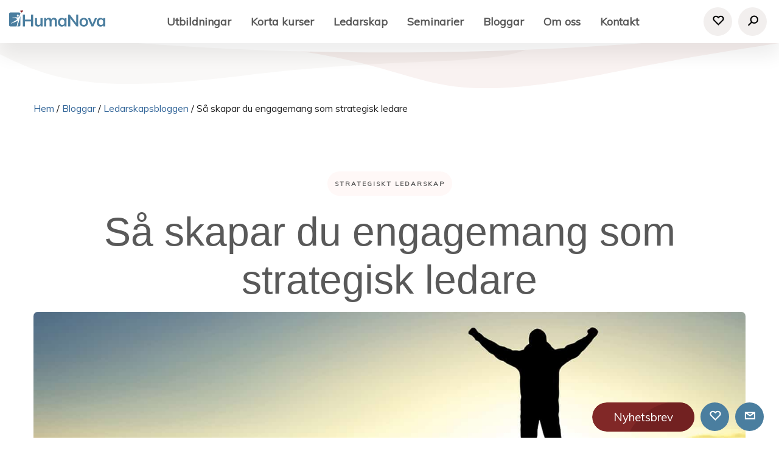

--- FILE ---
content_type: text/html; charset=UTF-8
request_url: https://www.humanova.com/bloggar/ledarskapsbloggen/visioner-och-mal-for-att-skapa-tillit-och-engagemang/
body_size: 16331
content:
<!DOCTYPE html>
<html lang="sv-SE">
<head>
<meta charset="UTF-8" />
<meta http-equiv="X-UA-Compatible" content="IE=edge">
<meta name="viewport" content="width=device-width">
<meta name="format-detection" content="telephone=no"/>
<!--[if lt IE 9]>
	 <script src="//cdnjs.cloudflare.com/ajax/libs/html5shiv/3.7.3/html5shiv.min.js"></script>
	 <script src="//cdnjs.cloudflare.com/ajax/libs/respond.js/1.4.2/respond.min.js"></script>
<![endif]-->

<!-- Google Tag Manager -->
<script>(function(w,d,s,l,i){w[l]=w[l]||[];w[l].push({'gtm.start':
new Date().getTime(),event:'gtm.js'});var f=d.getElementsByTagName(s)[0],
j=d.createElement(s),dl=l!='dataLayer'?'&l='+l:'';j.async=true;j.src=
'https://www.googletagmanager.com/gtm.js?id='+i+dl;f.parentNode.insertBefore(j,f);
})(window,document,'script','dataLayer','GTM-KLVP9MF');</script>
<!-- End Google Tag Manager -->

<meta name="facebook-domain-verification" content="gku1tovo8j86uy5876zs1c7v3e83jy" />

<script>
	window.fbAsyncInit = function() {
		FB.init({
			appId: '186428642169121',
			xfbml: true,
			version: 'v2.9',
		});
		FB.AppEvents.logPageView();
	};

	( function( d, s, id ) {
		var js, fjs = d.getElementsByTagName( s )[ 0 ];
		if ( d.getElementById( id ) ) { return; }
		js = d.createElement( s );
		js.id = id;
		js.src = '//connect.facebook.net/sv_SE/sdk.js';
		fjs.parentNode.insertBefore( js, fjs );
	}( document, 'script', 'facebook-jssdk' ) );

	window.twttr = ( function( d, s, id ) {
		var js,
			fjs = d.getElementsByTagName( s )[ 0 ],
			t = window.twttr || {};
		if ( d.getElementById( id ) ) {
			return t;
		}
		js = d.createElement( s );
		js.id = id;
		js.src = 'https://platform.twitter.com/widgets.js';
		fjs.parentNode.insertBefore( js, fjs );
		t._e = [];
		t.ready = function( f ) {
			t._e.push( f );
		};
		return t;
	}( document, 'script', 'twitter-wjs' ) );
</script>

<meta name='robots' content='index, follow, max-image-preview:large, max-snippet:-1, max-video-preview:-1' />

	<!-- This site is optimized with the Yoast SEO plugin v26.6 - https://yoast.com/wordpress/plugins/seo/ -->
	<title>Så skapar du engagemang som strategisk ledare - Humanova</title>
	<meta name="description" content="Engagera medarbetare och skapa engagemang med strategiskt ledarskap. Läs mer om konceptet hos oss på HumaNova →" />
	<link rel="canonical" href="https://www.humanova.com/bloggar/ledarskapsbloggen/visioner-och-mal-for-att-skapa-tillit-och-engagemang/" />
	<meta property="og:locale" content="sv_SE" />
	<meta property="og:type" content="article" />
	<meta property="og:title" content="Så skapar du engagemang som strategisk ledare - Humanova" />
	<meta property="og:description" content="Engagera medarbetare och skapa engagemang med strategiskt ledarskap. Läs mer om konceptet hos oss på HumaNova →" />
	<meta property="og:url" content="https://www.humanova.com/bloggar/ledarskapsbloggen/visioner-och-mal-for-att-skapa-tillit-och-engagemang/" />
	<meta property="og:site_name" content="Humanova" />
	<meta property="article:published_time" content="2017-11-06T09:20:53+00:00" />
	<meta property="article:modified_time" content="2023-04-24T13:58:39+00:00" />
	<meta property="og:image" content="https://wwwhumanovacom.cdn.triggerfish.cloud/uploads/2017/10/shutterstock_125289776.jpg" />
	<meta property="og:image:width" content="1600" />
	<meta property="og:image:height" content="740" />
	<meta property="og:image:type" content="image/jpeg" />
	<meta name="author" content="Felicia Hassel" />
	<meta name="twitter:card" content="summary_large_image" />
	<meta name="twitter:label1" content="Written by" />
	<meta name="twitter:data1" content="Felicia Hassel" />
	<meta name="twitter:label2" content="Est. reading time" />
	<meta name="twitter:data2" content="2 minuter" />
	<!-- / Yoast SEO plugin. -->


<link rel='dns-prefetch' href='//fonts.googleapis.com' />
<link rel='dns-prefetch' href='//wwwhumanovacom.cdn.triggerfish.cloud' />
<link rel="alternate" title="oEmbed (JSON)" type="application/json+oembed" href="https://www.humanova.com/wp-json/oembed/1.0/embed?url=https%3A%2F%2Fwww.humanova.com%2Fbloggar%2Fledarskapsbloggen%2Fvisioner-och-mal-for-att-skapa-tillit-och-engagemang%2F" />
<link rel="alternate" title="oEmbed (XML)" type="text/xml+oembed" href="https://www.humanova.com/wp-json/oembed/1.0/embed?url=https%3A%2F%2Fwww.humanova.com%2Fbloggar%2Fledarskapsbloggen%2Fvisioner-och-mal-for-att-skapa-tillit-och-engagemang%2F&#038;format=xml" />
<style id='wp-img-auto-sizes-contain-inline-css' type='text/css'>
img:is([sizes=auto i],[sizes^="auto," i]){contain-intrinsic-size:3000px 1500px}
/*# sourceURL=wp-img-auto-sizes-contain-inline-css */
</style>
<style id='wp-block-library-inline-css' type='text/css'>
:root{--wp-block-synced-color:#7a00df;--wp-block-synced-color--rgb:122,0,223;--wp-bound-block-color:var(--wp-block-synced-color);--wp-editor-canvas-background:#ddd;--wp-admin-theme-color:#007cba;--wp-admin-theme-color--rgb:0,124,186;--wp-admin-theme-color-darker-10:#006ba1;--wp-admin-theme-color-darker-10--rgb:0,107,160.5;--wp-admin-theme-color-darker-20:#005a87;--wp-admin-theme-color-darker-20--rgb:0,90,135;--wp-admin-border-width-focus:2px}@media (min-resolution:192dpi){:root{--wp-admin-border-width-focus:1.5px}}.wp-element-button{cursor:pointer}:root .has-very-light-gray-background-color{background-color:#eee}:root .has-very-dark-gray-background-color{background-color:#313131}:root .has-very-light-gray-color{color:#eee}:root .has-very-dark-gray-color{color:#313131}:root .has-vivid-green-cyan-to-vivid-cyan-blue-gradient-background{background:linear-gradient(135deg,#00d084,#0693e3)}:root .has-purple-crush-gradient-background{background:linear-gradient(135deg,#34e2e4,#4721fb 50%,#ab1dfe)}:root .has-hazy-dawn-gradient-background{background:linear-gradient(135deg,#faaca8,#dad0ec)}:root .has-subdued-olive-gradient-background{background:linear-gradient(135deg,#fafae1,#67a671)}:root .has-atomic-cream-gradient-background{background:linear-gradient(135deg,#fdd79a,#004a59)}:root .has-nightshade-gradient-background{background:linear-gradient(135deg,#330968,#31cdcf)}:root .has-midnight-gradient-background{background:linear-gradient(135deg,#020381,#2874fc)}:root{--wp--preset--font-size--normal:16px;--wp--preset--font-size--huge:42px}.has-regular-font-size{font-size:1em}.has-larger-font-size{font-size:2.625em}.has-normal-font-size{font-size:var(--wp--preset--font-size--normal)}.has-huge-font-size{font-size:var(--wp--preset--font-size--huge)}.has-text-align-center{text-align:center}.has-text-align-left{text-align:left}.has-text-align-right{text-align:right}.has-fit-text{white-space:nowrap!important}#end-resizable-editor-section{display:none}.aligncenter{clear:both}.items-justified-left{justify-content:flex-start}.items-justified-center{justify-content:center}.items-justified-right{justify-content:flex-end}.items-justified-space-between{justify-content:space-between}.screen-reader-text{border:0;clip-path:inset(50%);height:1px;margin:-1px;overflow:hidden;padding:0;position:absolute;width:1px;word-wrap:normal!important}.screen-reader-text:focus{background-color:#ddd;clip-path:none;color:#444;display:block;font-size:1em;height:auto;left:5px;line-height:normal;padding:15px 23px 14px;text-decoration:none;top:5px;width:auto;z-index:100000}html :where(.has-border-color){border-style:solid}html :where([style*=border-top-color]){border-top-style:solid}html :where([style*=border-right-color]){border-right-style:solid}html :where([style*=border-bottom-color]){border-bottom-style:solid}html :where([style*=border-left-color]){border-left-style:solid}html :where([style*=border-width]){border-style:solid}html :where([style*=border-top-width]){border-top-style:solid}html :where([style*=border-right-width]){border-right-style:solid}html :where([style*=border-bottom-width]){border-bottom-style:solid}html :where([style*=border-left-width]){border-left-style:solid}html :where(img[class*=wp-image-]){height:auto;max-width:100%}:where(figure){margin:0 0 1em}html :where(.is-position-sticky){--wp-admin--admin-bar--position-offset:var(--wp-admin--admin-bar--height,0px)}@media screen and (max-width:600px){html :where(.is-position-sticky){--wp-admin--admin-bar--position-offset:0px}}

/*# sourceURL=wp-block-library-inline-css */
</style><style id='global-styles-inline-css' type='text/css'>
:root{--wp--preset--aspect-ratio--square: 1;--wp--preset--aspect-ratio--4-3: 4/3;--wp--preset--aspect-ratio--3-4: 3/4;--wp--preset--aspect-ratio--3-2: 3/2;--wp--preset--aspect-ratio--2-3: 2/3;--wp--preset--aspect-ratio--16-9: 16/9;--wp--preset--aspect-ratio--9-16: 9/16;--wp--preset--color--black: #000000;--wp--preset--color--cyan-bluish-gray: #abb8c3;--wp--preset--color--white: #ffffff;--wp--preset--color--pale-pink: #f78da7;--wp--preset--color--vivid-red: #cf2e2e;--wp--preset--color--luminous-vivid-orange: #ff6900;--wp--preset--color--luminous-vivid-amber: #fcb900;--wp--preset--color--light-green-cyan: #7bdcb5;--wp--preset--color--vivid-green-cyan: #00d084;--wp--preset--color--pale-cyan-blue: #8ed1fc;--wp--preset--color--vivid-cyan-blue: #0693e3;--wp--preset--color--vivid-purple: #9b51e0;--wp--preset--gradient--vivid-cyan-blue-to-vivid-purple: linear-gradient(135deg,rgb(6,147,227) 0%,rgb(155,81,224) 100%);--wp--preset--gradient--light-green-cyan-to-vivid-green-cyan: linear-gradient(135deg,rgb(122,220,180) 0%,rgb(0,208,130) 100%);--wp--preset--gradient--luminous-vivid-amber-to-luminous-vivid-orange: linear-gradient(135deg,rgb(252,185,0) 0%,rgb(255,105,0) 100%);--wp--preset--gradient--luminous-vivid-orange-to-vivid-red: linear-gradient(135deg,rgb(255,105,0) 0%,rgb(207,46,46) 100%);--wp--preset--gradient--very-light-gray-to-cyan-bluish-gray: linear-gradient(135deg,rgb(238,238,238) 0%,rgb(169,184,195) 100%);--wp--preset--gradient--cool-to-warm-spectrum: linear-gradient(135deg,rgb(74,234,220) 0%,rgb(151,120,209) 20%,rgb(207,42,186) 40%,rgb(238,44,130) 60%,rgb(251,105,98) 80%,rgb(254,248,76) 100%);--wp--preset--gradient--blush-light-purple: linear-gradient(135deg,rgb(255,206,236) 0%,rgb(152,150,240) 100%);--wp--preset--gradient--blush-bordeaux: linear-gradient(135deg,rgb(254,205,165) 0%,rgb(254,45,45) 50%,rgb(107,0,62) 100%);--wp--preset--gradient--luminous-dusk: linear-gradient(135deg,rgb(255,203,112) 0%,rgb(199,81,192) 50%,rgb(65,88,208) 100%);--wp--preset--gradient--pale-ocean: linear-gradient(135deg,rgb(255,245,203) 0%,rgb(182,227,212) 50%,rgb(51,167,181) 100%);--wp--preset--gradient--electric-grass: linear-gradient(135deg,rgb(202,248,128) 0%,rgb(113,206,126) 100%);--wp--preset--gradient--midnight: linear-gradient(135deg,rgb(2,3,129) 0%,rgb(40,116,252) 100%);--wp--preset--font-size--small: 13px;--wp--preset--font-size--medium: 20px;--wp--preset--font-size--large: 36px;--wp--preset--font-size--x-large: 42px;--wp--preset--spacing--20: 0.44rem;--wp--preset--spacing--30: 0.67rem;--wp--preset--spacing--40: 1rem;--wp--preset--spacing--50: 1.5rem;--wp--preset--spacing--60: 2.25rem;--wp--preset--spacing--70: 3.38rem;--wp--preset--spacing--80: 5.06rem;--wp--preset--shadow--natural: 6px 6px 9px rgba(0, 0, 0, 0.2);--wp--preset--shadow--deep: 12px 12px 50px rgba(0, 0, 0, 0.4);--wp--preset--shadow--sharp: 6px 6px 0px rgba(0, 0, 0, 0.2);--wp--preset--shadow--outlined: 6px 6px 0px -3px rgb(255, 255, 255), 6px 6px rgb(0, 0, 0);--wp--preset--shadow--crisp: 6px 6px 0px rgb(0, 0, 0);}:where(.is-layout-flex){gap: 0.5em;}:where(.is-layout-grid){gap: 0.5em;}body .is-layout-flex{display: flex;}.is-layout-flex{flex-wrap: wrap;align-items: center;}.is-layout-flex > :is(*, div){margin: 0;}body .is-layout-grid{display: grid;}.is-layout-grid > :is(*, div){margin: 0;}:where(.wp-block-columns.is-layout-flex){gap: 2em;}:where(.wp-block-columns.is-layout-grid){gap: 2em;}:where(.wp-block-post-template.is-layout-flex){gap: 1.25em;}:where(.wp-block-post-template.is-layout-grid){gap: 1.25em;}.has-black-color{color: var(--wp--preset--color--black) !important;}.has-cyan-bluish-gray-color{color: var(--wp--preset--color--cyan-bluish-gray) !important;}.has-white-color{color: var(--wp--preset--color--white) !important;}.has-pale-pink-color{color: var(--wp--preset--color--pale-pink) !important;}.has-vivid-red-color{color: var(--wp--preset--color--vivid-red) !important;}.has-luminous-vivid-orange-color{color: var(--wp--preset--color--luminous-vivid-orange) !important;}.has-luminous-vivid-amber-color{color: var(--wp--preset--color--luminous-vivid-amber) !important;}.has-light-green-cyan-color{color: var(--wp--preset--color--light-green-cyan) !important;}.has-vivid-green-cyan-color{color: var(--wp--preset--color--vivid-green-cyan) !important;}.has-pale-cyan-blue-color{color: var(--wp--preset--color--pale-cyan-blue) !important;}.has-vivid-cyan-blue-color{color: var(--wp--preset--color--vivid-cyan-blue) !important;}.has-vivid-purple-color{color: var(--wp--preset--color--vivid-purple) !important;}.has-black-background-color{background-color: var(--wp--preset--color--black) !important;}.has-cyan-bluish-gray-background-color{background-color: var(--wp--preset--color--cyan-bluish-gray) !important;}.has-white-background-color{background-color: var(--wp--preset--color--white) !important;}.has-pale-pink-background-color{background-color: var(--wp--preset--color--pale-pink) !important;}.has-vivid-red-background-color{background-color: var(--wp--preset--color--vivid-red) !important;}.has-luminous-vivid-orange-background-color{background-color: var(--wp--preset--color--luminous-vivid-orange) !important;}.has-luminous-vivid-amber-background-color{background-color: var(--wp--preset--color--luminous-vivid-amber) !important;}.has-light-green-cyan-background-color{background-color: var(--wp--preset--color--light-green-cyan) !important;}.has-vivid-green-cyan-background-color{background-color: var(--wp--preset--color--vivid-green-cyan) !important;}.has-pale-cyan-blue-background-color{background-color: var(--wp--preset--color--pale-cyan-blue) !important;}.has-vivid-cyan-blue-background-color{background-color: var(--wp--preset--color--vivid-cyan-blue) !important;}.has-vivid-purple-background-color{background-color: var(--wp--preset--color--vivid-purple) !important;}.has-black-border-color{border-color: var(--wp--preset--color--black) !important;}.has-cyan-bluish-gray-border-color{border-color: var(--wp--preset--color--cyan-bluish-gray) !important;}.has-white-border-color{border-color: var(--wp--preset--color--white) !important;}.has-pale-pink-border-color{border-color: var(--wp--preset--color--pale-pink) !important;}.has-vivid-red-border-color{border-color: var(--wp--preset--color--vivid-red) !important;}.has-luminous-vivid-orange-border-color{border-color: var(--wp--preset--color--luminous-vivid-orange) !important;}.has-luminous-vivid-amber-border-color{border-color: var(--wp--preset--color--luminous-vivid-amber) !important;}.has-light-green-cyan-border-color{border-color: var(--wp--preset--color--light-green-cyan) !important;}.has-vivid-green-cyan-border-color{border-color: var(--wp--preset--color--vivid-green-cyan) !important;}.has-pale-cyan-blue-border-color{border-color: var(--wp--preset--color--pale-cyan-blue) !important;}.has-vivid-cyan-blue-border-color{border-color: var(--wp--preset--color--vivid-cyan-blue) !important;}.has-vivid-purple-border-color{border-color: var(--wp--preset--color--vivid-purple) !important;}.has-vivid-cyan-blue-to-vivid-purple-gradient-background{background: var(--wp--preset--gradient--vivid-cyan-blue-to-vivid-purple) !important;}.has-light-green-cyan-to-vivid-green-cyan-gradient-background{background: var(--wp--preset--gradient--light-green-cyan-to-vivid-green-cyan) !important;}.has-luminous-vivid-amber-to-luminous-vivid-orange-gradient-background{background: var(--wp--preset--gradient--luminous-vivid-amber-to-luminous-vivid-orange) !important;}.has-luminous-vivid-orange-to-vivid-red-gradient-background{background: var(--wp--preset--gradient--luminous-vivid-orange-to-vivid-red) !important;}.has-very-light-gray-to-cyan-bluish-gray-gradient-background{background: var(--wp--preset--gradient--very-light-gray-to-cyan-bluish-gray) !important;}.has-cool-to-warm-spectrum-gradient-background{background: var(--wp--preset--gradient--cool-to-warm-spectrum) !important;}.has-blush-light-purple-gradient-background{background: var(--wp--preset--gradient--blush-light-purple) !important;}.has-blush-bordeaux-gradient-background{background: var(--wp--preset--gradient--blush-bordeaux) !important;}.has-luminous-dusk-gradient-background{background: var(--wp--preset--gradient--luminous-dusk) !important;}.has-pale-ocean-gradient-background{background: var(--wp--preset--gradient--pale-ocean) !important;}.has-electric-grass-gradient-background{background: var(--wp--preset--gradient--electric-grass) !important;}.has-midnight-gradient-background{background: var(--wp--preset--gradient--midnight) !important;}.has-small-font-size{font-size: var(--wp--preset--font-size--small) !important;}.has-medium-font-size{font-size: var(--wp--preset--font-size--medium) !important;}.has-large-font-size{font-size: var(--wp--preset--font-size--large) !important;}.has-x-large-font-size{font-size: var(--wp--preset--font-size--x-large) !important;}
/*# sourceURL=global-styles-inline-css */
</style>

<style id='classic-theme-styles-inline-css' type='text/css'>
/*! This file is auto-generated */
.wp-block-button__link{color:#fff;background-color:#32373c;border-radius:9999px;box-shadow:none;text-decoration:none;padding:calc(.667em + 2px) calc(1.333em + 2px);font-size:1.125em}.wp-block-file__button{background:#32373c;color:#fff;text-decoration:none}
/*# sourceURL=/wp-includes/css/classic-themes.min.css */
</style>
<link rel='stylesheet' id='google-fonts-css' href='//fonts.googleapis.com/css?family=Muli' type='text/css' media='all' />
<link rel='stylesheet' id='style-css' href='//www.humanova.com/wp-content/themes/humanova/assets/dist/style.min.css?ver=3.1' type='text/css' media='all' />
<script type="text/javascript" src="//www.humanova.com/wp-content/plugins/noor-insights//assets/js/noor-insights-header-1.0.0-beta10.min.js?ver=6.9" id="noor-insights-header-js-js"></script>
<script type="text/javascript" src="//www.humanova.com/wp-content/plugins/stop-user-enumeration/frontend/js/frontend.js?ver=1.7.7" id="stop-user-enumeration-js" defer="defer" data-wp-strategy="defer"></script>
<link rel="EditURI" type="application/rsd+xml" title="RSD" href="https://www.humanova.com/xmlrpc.php?rsd" />

<link rel='shortlink' href='https://www.humanova.com/?p=3584' />
<script type="text/javascript" src="//www.humanova.com/wp-content/themes/humanova/assets/dist/jquery.min.js?ver=2.3" id="jquery-js"></script>
    <script type="text/javascript">
        //<![CDATA[
        jQuery(document).ready(function() {
            jQuery('.news-loading').hide();
            jQuery('.news-note').hide();

            jQuery('.newsletter-signup').submit(function(e) {
                e.preventDefault();
                
                var form = jQuery(this);
                var data = form.serialize();
                var inputs = form.find('input:not([type="hidden"])');
                var submitButton = form.find('.gan-button-container--button');
                var resultContainer = jQuery('<span></span>');
                var resultWrapper = form.siblings('.news-note');

                resultWrapper.css({
                    'border-radius': '8px',
                    'padding': '10px 20px',
                    'font-weight': '500',
                    'line-height': '1.2'
                });

                jQuery.ajax({
                    'type': 'POST',
                    'url': 'https://www.humanova.com/wp-admin/admin-ajax.php',
                    'data': data,
                    'cache': false,
                    'beforeSend': function(message) {
                        submitButton.addClass('loading');
                        submitButton.attr('disabled', true);
                    },
                    'success': function(response) {
                        submitButton.removeClass('loading');
                        submitButton.attr('disabled', false);

                        if (response.status === 201) {
                            inputs.val('');
                            form.hide();
                            resultWrapper.show();
                            resultWrapper.css({
                                'background': '#daf1e0',
                                'border': '1px solid #37a169',
                                'color': '#194c34'
                            });
                            resultWrapper.empty().append(
                                resultContainer.addClass('news-success')
                                    .removeClass('news-error')
                                    .html(response.message));
                        } else {
                            resultWrapper.css({
                                'margin-top': '10px',
                                'background': '#fbe5e5',
                                'border': '1px solid #da4444',
                                'color': '#8c2828'
                            });
                            resultWrapper.show();
                            resultWrapper.empty().append(
                                resultContainer.removeClass('news-success')
                                    .addClass('news-error')
                                    .html(response.message));
                        }
                    },
                    'error': function(response) {
                        // This will only trigger for actual HTTP errors
                        submitButton.removeClass('loading');
                        submitButton.attr('disabled', false);
                        resultWrapper.css({
                            'background': '#fbe5e5',
                            'border': '1px solid #da4444',
                            'color': '#8c2828'
                        });
                        resultWrapper.show();
                        resultWrapper.empty().append(
                            resultContainer.removeClass('news-success')
                                .addClass('news-error')
                                .html('A network error occurred. Please try again later.'));
                    }
                });
            });
        });
        //]]>
    </script>
    	<style>
		body {
			opacity: 0;
			background-color: #fff;
		}
	</style>
		<script type="text/javascript">
		window.BOKAMERA = {
			"configuration": {
				"bookMethods": [
					"contact-information",
					"login",
					"login-facebook"
				],
				"bookLayout": "service-based",
				"timesLayout": "week",
				"listingLayout": "rows",
				"language": "sv",
				"topOffset": 0,
				"preventAutoscroll": false,
				"scrollAfterStep": 0,
				"company": "57c05ea7-a9bf-461c-a633-fa50978613a0",
				"showNextAvailableTime": false,
				"hideServiceImage": false,
				"showEndTimeOnTimeslots": false,
				"darkTheme": false,
				"translations": [],
				"targetOrigin": "https://www.humanova.com"
			}
		};
	</script>
	<link rel="icon" href="https://wwwhumanovacom.cdn.triggerfish.cloud/uploads/2017/10/cropped-android-chrome-256x256-150x150.png" sizes="32x32" />
<link rel="icon" href="https://wwwhumanovacom.cdn.triggerfish.cloud/uploads/2017/10/cropped-android-chrome-256x256-300x300.png" sizes="192x192" />
<link rel="apple-touch-icon" href="https://wwwhumanovacom.cdn.triggerfish.cloud/uploads/2017/10/cropped-android-chrome-256x256-300x300.png" />
<meta name="msapplication-TileImage" content="https://wwwhumanovacom.cdn.triggerfish.cloud/uploads/2017/10/cropped-android-chrome-256x256-300x300.png" />
		<style type="text/css" id="wp-custom-css">
			.CybotCookiebotDialogBodyLevelButtonSliderWrapper form input[type="checkbox"] {
  z-index: 999 !important;
}

#cookie-bar {
	display: none;
}		</style>
		</head>
<body class="wp-singular post-template-default single single-post postid-3584 single-format-standard wp-theme-humanova has-post-thumbnail">

  <!-- Google Tag Manager (noscript) -->
  <noscript><iframe src="https://www.googletagmanager.com/ns.html?id=GTM-KLVP9MF"
  height="0" width="0" style="display:none;visibility:hidden"></iframe></noscript>
  <!-- End Google Tag Manager (noscript) -->

	<div class="site-overlay"></div>

	<header class="site-header">

	<div class="container-fluid">
		<div class="row">
			<div class="col-sm-12">
				<div class="d-flex justify-content-between align-items-center">
					<a class="site-logo align-self-center" href="https://www.humanova.com/" title="Humanova" rel="home">
						<img src="https://www.humanova.com/wp-content/themes/humanova/assets/img/logo-white.svg" class="hide-on-scroll" alt="Humanova">
						<img src="https://www.humanova.com/wp-content/themes/humanova/assets/img/logo-blue.svg" class="show-on-scroll" alt="Humanova">
					</a>

					<div class="align-self-center hidden-md-down">
						<ul id="menu-huvudmeny" class="menu"><li id="menu-item-147" class="menu-item menu-item-type-post_type menu-item-object-page menu-item-has-children menu-item-147"><a href="https://www.humanova.com/utbildningar/">Utbildningar</a>
<ul class="sub-menu">
	<li id="menu-item-3024" class="menu-item menu-item-type-custom menu-item-object-custom menu-item-has-children menu-item-3024"><a href="#">Våra utbildningar</a>
	<ul class="sub-menu">
		<li id="menu-item-6215" class="menu-item menu-item-type-custom menu-item-object-custom menu-item-6215"><a href="https://www.humanova.com/utbildningar/bli-den-du-ar-personlig-utveckling/">Bli den du är</a></li>
		<li id="menu-item-10584" class="menu-item menu-item-type-custom menu-item-object-custom menu-item-10584"><a href="https://www.humanova.com/utbildningar/led-dig-sjalv/">Led dig själv</a></li>
		<li id="menu-item-6218" class="menu-item menu-item-type-custom menu-item-object-custom menu-item-6218"><a href="https://www.humanova.com/utbildningar/diplomerad-samtalsterapeut/">Samtalsterapeut</a></li>
		<li id="menu-item-6217" class="menu-item menu-item-type-custom menu-item-object-custom menu-item-6217"><a href="https://www.humanova.com/utbildningar/diplomerad-samtalscoach/">Samtalscoach</a></li>
		<li id="menu-item-6219" class="menu-item menu-item-type-custom menu-item-object-custom menu-item-6219"><a href="https://www.humanova.com/utbildningar/act-steg-1-utbildning/">KBT/ACT-terapeut</a></li>
		<li id="menu-item-20134" class="menu-item menu-item-type-custom menu-item-object-custom menu-item-20134"><a href="https://www.humanova.com/utbildningar/act-utbildning-distans/">KBT/ACT-terapeut Distans</a></li>
		<li id="menu-item-6220" class="menu-item menu-item-type-custom menu-item-object-custom menu-item-6220"><a href="https://www.humanova.com/utbildningar/diplomerad-organisationskonsult/">Organisationskonsult</a></li>
		<li id="menu-item-17264" class="menu-item menu-item-type-custom menu-item-object-custom menu-item-17264"><a href="https://www.humanova.com/utbildningar/ledarskaps-och-organisationsprogrammet-loop/">Ledarskaps- och organisationsprogrammet LOOP</a></li>
		<li id="menu-item-6224" class="menu-item menu-item-type-custom menu-item-object-custom menu-item-6224"><a href="https://www.humanova.com/utbildningar/diplomerad-handledare/">Handledare</a></li>
		<li id="menu-item-6221" class="menu-item menu-item-type-custom menu-item-object-custom menu-item-6221"><a href="https://www.humanova.com/utbildningar/diplomerad-par-relationsterapeut-coach/">Parterapeut/parcoach</a></li>
		<li id="menu-item-8889" class="menu-item menu-item-type-custom menu-item-object-custom menu-item-8889"><a href="https://www.humanova.com/utbildningar/rosenterapeut/">Rosenterapeut</a></li>
		<li id="menu-item-6223" class="menu-item menu-item-type-custom menu-item-object-custom menu-item-6223"><a href="https://www.humanova.com/utbildningar/?activity-category=yrkesutbildning">Alla utbildningar</a></li>
	</ul>
</li>
	<li id="menu-item-6216" class="menu-item menu-item-type-custom menu-item-object-custom menu-item-has-children menu-item-6216"><a href="#">Kategorier</a>
	<ul class="sub-menu">
		<li id="menu-item-8333" class="menu-item menu-item-type-custom menu-item-object-custom menu-item-8333"><a href="https://www.humanova.com/om-oss/vara-teorier-och-metoder/act/">ACT</a></li>
		<li id="menu-item-3034" class="menu-item menu-item-type-custom menu-item-object-custom menu-item-3034"><a href="https://www.humanova.com/utbildningar/?activity-category=kurser">Kurser</a></li>
		<li id="menu-item-8338" class="menu-item menu-item-type-custom menu-item-object-custom menu-item-8338"><a href="https://www.humanova.com/om-oss/vara-teorier-och-metoder/psykosyntes/">Psykosyntes</a></li>
		<li id="menu-item-7767" class="menu-item menu-item-type-custom menu-item-object-custom menu-item-7767"><a href="https://www.humanova.com/guider-av-humanova/">Gratis guider</a></li>
		<li id="menu-item-12850" class="menu-item menu-item-type-custom menu-item-object-custom menu-item-12850"><a href="https://www.humanova.com/utbildningar/kroppsterapi/">Kroppsterapi</a></li>
		<li id="menu-item-4123" class="menu-item menu-item-type-custom menu-item-object-custom menu-item-4123"><a href="https://www.humanova.com/utbildningar/?activity-category=yrkesutbildning">Yrkesutbildning</a></li>
		<li id="menu-item-6778" class="menu-item menu-item-type-custom menu-item-object-custom menu-item-6778"><a href="https://www.humanova.com/utbildningar/kbt-utbildningar/">KBT utbildningar</a></li>
		<li id="menu-item-7081" class="menu-item menu-item-type-custom menu-item-object-custom menu-item-7081"><a href="https://www.humanova.com/utbildningar/steg-1-utbildningar/">Steg 1 utbildningar</a></li>
		<li id="menu-item-3031" class="menu-item menu-item-type-custom menu-item-object-custom menu-item-3031"><a href="https://www.humanova.com/utbildningar/personlig-utveckling-kurser/">Personlig utveckling</a></li>
		<li id="menu-item-12772" class="menu-item menu-item-type-custom menu-item-object-custom menu-item-12772"><a href="https://www.humanova.com/terapeututbildningar/">Terapeututbildningar</a></li>
		<li id="menu-item-3032" class="menu-item menu-item-type-custom menu-item-object-custom menu-item-3032"><a href="https://www.humanova.com/utbildningar/?activity-category=organisatorisk-utbildning">Organisatorisk utbildning</a></li>
		<li id="menu-item-3033" class="menu-item menu-item-type-custom menu-item-object-custom menu-item-3033"><a href="https://www.humanova.com/utbildningar/?activity-category=webbutbildning">Webbutbildning på distans</a></li>
	</ul>
</li>
</ul>
</li>
<li id="menu-item-6225" class="menu-item menu-item-type-custom menu-item-object-custom menu-item-has-children menu-item-6225"><a href="https://www.humanova.com/utbildningar/?activity-category=kurser">Korta kurser</a>
<ul class="sub-menu">
	<li id="menu-item-20865" class="menu-item menu-item-type-custom menu-item-object-custom menu-item-has-children menu-item-20865"><a href="#">1 dag</a>
	<ul class="sub-menu">
		<li id="menu-item-6232" class="menu-item menu-item-type-custom menu-item-object-custom menu-item-6232"><a href="https://www.humanova.com/utbildningar/nyfiken-pa-dig-sjalv/">Nyfiken på dig själv &#8211; 1 dag</a></li>
		<li id="menu-item-20241" class="menu-item menu-item-type-custom menu-item-object-custom menu-item-20241"><a href="https://www.humanova.com/utbildningar/na-ut-med-rosenmetoden/">Nå ut med Rosenmetoden</a></li>
		<li id="menu-item-20276" class="menu-item menu-item-type-custom menu-item-object-custom menu-item-20276"><a href="https://www.humanova.com/utbildningar/sondagsretreat-mindfulness-pa-psykosyntesens-grund/">Söndagsretreat – Mindfulness på psykosyntesens grund</a></li>
		<li id="menu-item-19531" class="menu-item menu-item-type-custom menu-item-object-custom menu-item-19531"><a href="https://www.humanova.com/utbildningar/att-mota-sorg/">Att möta sorg</a></li>
		<li id="menu-item-7373" class="menu-item menu-item-type-custom menu-item-object-custom menu-item-7373"><a href="https://www.humanova.com/utbildningar/handledning/">Öppen handledning</a></li>
		<li id="menu-item-20265" class="menu-item menu-item-type-custom menu-item-object-custom menu-item-20265"><a href="https://www.humanova.com/utbildningar/embodiment/">Embodiment</a></li>
		<li id="menu-item-20425" class="menu-item menu-item-type-custom menu-item-object-custom menu-item-20425"><a href="https://www.humanova.com/utbildningar/omfamna-din-inre-kritiker/">Omfamna din inre kritiker</a></li>
		<li id="menu-item-20289" class="menu-item menu-item-type-custom menu-item-object-custom menu-item-20289"><a href="https://www.humanova.com/utbildningar/mot-skam-och-sjalvkritik-med-sjalvmedkansla/">Möt skam och självkritik med självmedkänsla</a></li>
		<li id="menu-item-20217" class="menu-item menu-item-type-custom menu-item-object-custom menu-item-20217"><a href="https://www.humanova.com/utbildningar/sjalvmedkansla-i-terapirummet/">Mindful self compassion, MSC, för terapeuter</a></li>
		<li id="menu-item-20123" class="menu-item menu-item-type-custom menu-item-object-custom menu-item-20123"><a href="https://www.humanova.com/utbildningar/sjalvmedkansla-for-hjalpare-kurs/">Självmedkänsla för hjälpare</a></li>
		<li id="menu-item-20866" class="menu-item menu-item-type-custom menu-item-object-custom menu-item-20866"><a href="https://www.humanova.com/utbildningar/polyvalgal-teori/">Polyvalgal teori</a></li>
	</ul>
</li>
	<li id="menu-item-20864" class="menu-item menu-item-type-custom menu-item-object-custom menu-item-has-children menu-item-20864"><a href="#">2-5 dagar</a>
	<ul class="sub-menu">
		<li id="menu-item-11227" class="menu-item menu-item-type-custom menu-item-object-custom menu-item-11227"><a href="https://www.humanova.com/utbildningar/online-act/">ACT online</a></li>
		<li id="menu-item-6229" class="menu-item menu-item-type-custom menu-item-object-custom menu-item-6229"><a href="https://www.humanova.com/utbildningar/act-5-dagar/">Kurs i ACT &#8211; 5 dagar</a></li>
		<li id="menu-item-20250" class="menu-item menu-item-type-custom menu-item-object-custom menu-item-20250"><a href="https://www.humanova.com/utbildningar/act-vagen-till-inre-styrka-och-psykologisk-flexibilitet/">ACT – vägen till inre styrka och psykologisk flexibilitet</a></li>
		<li id="menu-item-6226" class="menu-item menu-item-type-custom menu-item-object-custom menu-item-6226"><a href="https://www.humanova.com/utbildningar/motiverande-samtal-grundutbildning-3-dagar/">Motiverande samtal (MI)- 3 dagar</a></li>
		<li id="menu-item-6228" class="menu-item menu-item-type-custom menu-item-object-custom menu-item-6228"><a href="https://www.humanova.com/utbildningar/mi-webbutbildning-distans/">Motiverande samtal (MI) online</a></li>
		<li id="menu-item-16237" class="menu-item menu-item-type-custom menu-item-object-custom menu-item-16237"><a href="https://www.humanova.com/utbildningar/sexualitet-och-terapi/">Sexualitet och terapi</a></li>
		<li id="menu-item-9846" class="menu-item menu-item-type-custom menu-item-object-custom menu-item-9846"><a href="https://www.humanova.com/utbildningar/introkurs-i-rosenmetoden/">Introkurs i Rosenmetoden</a></li>
		<li id="menu-item-18413" class="menu-item menu-item-type-custom menu-item-object-custom menu-item-18413"><a href="https://www.humanova.com/utbildningar/kanslornas-anatomi-helgkurs/">Känslornas anatomi – helgkurs i Rosenmetoden</a></li>
		<li id="menu-item-20561" class="menu-item menu-item-type-custom menu-item-object-custom menu-item-20561"><a href="https://www.humanova.com/utbildningar/kurs-i-medberoende/">Kurs i medberoende</a></li>
		<li id="menu-item-20676" class="menu-item menu-item-type-custom menu-item-object-custom menu-item-20676"><a href="https://www.humanova.com/utbildningar/kurs-nar-livet-vill-mer-kurs-5-ggr/">Kurs När livet vill mer</a></li>
		<li id="menu-item-15319" class="menu-item menu-item-type-custom menu-item-object-custom menu-item-15319"><a href="https://www.humanova.com/utbildningar/kurs-i-systemiska-konstellationer/">Familjekonstellationer</a></li>
	</ul>
</li>
	<li id="menu-item-6235" class="menu-item menu-item-type-custom menu-item-object-custom menu-item-has-children menu-item-6235"><a href="#">Ledarskapskurser</a>
	<ul class="sub-menu">
		<li id="menu-item-14440" class="menu-item menu-item-type-custom menu-item-object-custom menu-item-14440"><a href="https://www.humanova.com/utbildningar/indirekt-ledarskap/">IL &#8211; Indirekt ledarskap</a></li>
		<li id="menu-item-20166" class="menu-item menu-item-type-custom menu-item-object-custom menu-item-20166"><a href="https://www.humanova.com/utbildningar/ugl-utveckling-av-grupp-och-ledare/">UGL – Utveckling av Grupp och Ledare</a></li>
		<li id="menu-item-16462" class="menu-item menu-item-type-custom menu-item-object-custom menu-item-16462"><a href="https://www.humanova.com/utbildningar/ny-som-chef-2-2/">Ny som chef</a></li>
		<li id="menu-item-6236" class="menu-item menu-item-type-custom menu-item-object-custom menu-item-6236"><a href="https://www.humanova.com/utbildningar/utvecklande-ledarskap/">UL &#8211; Utvecklande ledarskap</a></li>
		<li id="menu-item-12795" class="menu-item menu-item-type-custom menu-item-object-custom menu-item-12795"><a href="https://www.humanova.com/utbildningar/leda-utan-att-vara-chef/">Leda utan att vara chef</a></li>
	</ul>
</li>
</ul>
</li>
<li id="menu-item-148" class="menu-item menu-item-type-post_type menu-item-object-page menu-item-has-children menu-item-148"><a href="https://www.humanova.com/ledarskap/">Ledarskap</a>
<ul class="sub-menu">
	<li id="menu-item-6763" class="menu-item menu-item-type-custom menu-item-object-custom menu-item-has-children menu-item-6763"><a href="#">Om HumaNova Ledarskap</a>
	<ul class="sub-menu">
		<li id="menu-item-1740" class="menu-item menu-item-type-post_type menu-item-object-page menu-item-1740"><a href="https://www.humanova.com/ledarskap/om-humanova-ledarskap/var-filosofi-om-ledarskap/">Vår filosofi om ledarskap</a></li>
		<li id="menu-item-1966" class="menu-item menu-item-type-post_type menu-item-object-page menu-item-1966"><a href="https://www.humanova.com/kontakta-oss-2/">Våra konsulter</a></li>
		<li id="menu-item-12034" class="menu-item menu-item-type-custom menu-item-object-custom menu-item-12034"><a href="https://www.humanova.com/humanova-ledarskap-kunder/">Våra kunder</a></li>
		<li id="menu-item-1811" class="menu-item menu-item-type-post_type menu-item-object-page menu-item-1811"><a href="https://www.humanova.com/ledarskap/om-humanova-ledarskap/pedagogik-och-metoder/">Pedagogik och metoder</a></li>
	</ul>
</li>
	<li id="menu-item-11594" class="menu-item menu-item-type-custom menu-item-object-custom menu-item-has-children menu-item-11594"><a href="#">Ledarskapskurser</a>
	<ul class="sub-menu">
		<li id="menu-item-14439" class="menu-item menu-item-type-custom menu-item-object-custom menu-item-14439"><a href="https://www.humanova.com/utbildningar/indirekt-ledarskap/">IL &#8211; Indirekt Ledarskap</a></li>
		<li id="menu-item-16461" class="menu-item menu-item-type-custom menu-item-object-custom menu-item-16461"><a href="https://www.humanova.com/utbildningar/ny-som-chef-2-2/">Ny som chef</a></li>
		<li id="menu-item-14244" class="menu-item menu-item-type-custom menu-item-object-custom menu-item-14244"><a href="https://www.humanova.com/utbildningar/utvecklande-ledarskap/">UL &#8211; Utvecklande Ledarskap</a></li>
		<li id="menu-item-11601" class="menu-item menu-item-type-custom menu-item-object-custom menu-item-11601"><a href="https://www.humanova.com/utbildningar/leda-utan-att-vara-chef/">Leda utan att vara chef</a></li>
		<li id="menu-item-20165" class="menu-item menu-item-type-custom menu-item-object-custom menu-item-20165"><a href="https://www.humanova.com/utbildningar/ugl-utveckling-av-grupp-och-ledare/">UGL – Utveckling av Grupp och Ledare</a></li>
	</ul>
</li>
	<li id="menu-item-6764" class="menu-item menu-item-type-custom menu-item-object-custom menu-item-has-children menu-item-6764"><a href="#">Våra erbjudanden</a>
	<ul class="sub-menu">
		<li id="menu-item-1754" class="menu-item menu-item-type-post_type menu-item-object-page menu-item-1754"><a href="https://www.humanova.com/ledarskap/strategiskt-ledarskap/">Strategiskt ledarskap</a></li>
		<li id="menu-item-19174" class="menu-item menu-item-type-custom menu-item-object-custom menu-item-19174"><a href="https://www.humanova.com/ledarskap/karriarutveckling/">Karriärutveckling</a></li>
		<li id="menu-item-19685" class="menu-item menu-item-type-custom menu-item-object-custom menu-item-19685"><a href="https://www.humanova.com/ledarskap/ledningsgruppsutveckling-humanova-ledarskap/">Ledningsgruppsutveckling</a></li>
		<li id="menu-item-19612" class="menu-item menu-item-type-custom menu-item-object-custom menu-item-19612"><a href="https://www.humanova.com/ledarskap/forandringsledning-humanovaledarskap/">Förändringsledning</a></li>
		<li id="menu-item-19180" class="menu-item menu-item-type-custom menu-item-object-custom menu-item-19180"><a href="https://www.humanova.com/ledarskap/coaching-och-teamcoaching/">Coaching och teamcoaching</a></li>
		<li id="menu-item-19331" class="menu-item menu-item-type-custom menu-item-object-custom menu-item-19331"><a href="https://www.humanova.com/ledarskap/humanova-interim-management/">HumaNova Interim &#038; Management</a></li>
		<li id="menu-item-19288" class="menu-item menu-item-type-custom menu-item-object-custom menu-item-19288"><a href="https://www.humanova.com/ledarskap/handledning-for-medarbetare-och-ledare/">Handledning</a></li>
		<li id="menu-item-19709" class="menu-item menu-item-type-custom menu-item-object-custom menu-item-19709"><a href="https://www.humanova.com/ledarskap/presentationsteknik-med-humanova/">Presentationsteknik</a></li>
		<li id="menu-item-19690" class="menu-item menu-item-type-custom menu-item-object-custom menu-item-19690"><a href="https://www.humanova.com/ledarskap/konflikthantering-humanova-ledarskap/">Konflikthantering</a></li>
		<li id="menu-item-19795" class="menu-item menu-item-type-custom menu-item-object-custom menu-item-19795"><a href="https://www.humanova.com/ledarskap/utvecklande-medarbetarskap-um/">Utvecklande Medarbetarskap (UM)</a></li>
		<li id="menu-item-1752" class="menu-item menu-item-type-post_type menu-item-object-page menu-item-1752"><a href="https://www.humanova.com/ledarskap/motiverande-samtal-i-organisationer/">Motiverande samtal (MI) – En metod för förändring</a></li>
	</ul>
</li>
	<li id="menu-item-17805" class="menu-item menu-item-type-custom menu-item-object-custom menu-item-has-children menu-item-17805"><a href="#">Verktyg och certifieringar</a>
	<ul class="sub-menu">
		<li id="menu-item-17810" class="menu-item menu-item-type-custom menu-item-object-custom menu-item-17810"><a href="https://www.humanova.com/ledarskap/om-humanova-ledarskap/certifieringar-diplomeringar/">Certifieringar</a></li>
	</ul>
</li>
</ul>
</li>
<li id="menu-item-149" class="menu-item menu-item-type-post_type menu-item-object-page menu-item-has-children menu-item-149"><a href="https://www.humanova.com/seminarier/">Seminarier</a>
<ul class="sub-menu">
	<li id="menu-item-7839" class="menu-item menu-item-type-custom menu-item-object-custom menu-item-has-children menu-item-7839"><a href="#">Kategorier</a>
	<ul class="sub-menu">
		<li id="menu-item-7840" class="menu-item menu-item-type-custom menu-item-object-custom menu-item-7840"><a href="https://www.humanova.com/seminarier/?seminar-category=informationskvall">Information om utbildningar</a></li>
		<li id="menu-item-7841" class="menu-item menu-item-type-custom menu-item-object-custom menu-item-7841"><a href="https://www.humanova.com/seminarier/?seminar-category=seminarie">Kostnadsfria seminarium</a></li>
	</ul>
</li>
</ul>
</li>
<li id="menu-item-2471" class="menu-item menu-item-type-post_type menu-item-object-page menu-item-has-children menu-item-2471"><a href="https://www.humanova.com/bloggar/">Bloggar</a>
<ul class="sub-menu">
	<li id="menu-item-7838" class="menu-item menu-item-type-custom menu-item-object-custom menu-item-has-children menu-item-7838"><a href="#">Kategorier</a>
	<ul class="sub-menu">
		<li id="menu-item-7836" class="menu-item menu-item-type-custom menu-item-object-custom menu-item-7836"><a href="https://www.humanova.com/bloggar/personlig-utveckling/">Personlig utveckling</a></li>
		<li id="menu-item-7837" class="menu-item menu-item-type-custom menu-item-object-custom menu-item-7837"><a href="https://www.humanova.com/bloggar/ledarskapsbloggen/">Ledarskapsbloggen</a></li>
	</ul>
</li>
</ul>
</li>
<li id="menu-item-151" class="menu-item menu-item-type-post_type menu-item-object-page menu-item-has-children menu-item-151"><a href="https://www.humanova.com/om-oss/">Om oss</a>
<ul class="sub-menu">
	<li id="menu-item-395" class="menu-item menu-item-type-custom menu-item-object-custom menu-item-has-children menu-item-395"><a href="#">Om HumaNova</a>
	<ul class="sub-menu">
		<li id="menu-item-8301" class="menu-item menu-item-type-custom menu-item-object-custom menu-item-8301"><a href="https://www.humanova.com/om-oss/">Om oss</a></li>
		<li id="menu-item-2218" class="menu-item menu-item-type-post_type menu-item-object-page menu-item-2218"><a href="https://www.humanova.com/om-oss/larare-och-medarbetare/">Lärare och medarbetare</a></li>
		<li id="menu-item-2225" class="menu-item menu-item-type-post_type menu-item-object-page menu-item-2225"><a href="https://www.humanova.com/om-oss/tjanster/svar-pa-vanliga-fragor/">Vanliga frågor och svar</a></li>
		<li id="menu-item-2220" class="menu-item menu-item-type-post_type menu-item-object-page menu-item-2220"><a href="https://www.humanova.com/om-oss/diplom-och-certifikat/">Diplom och studieintyg</a></li>
		<li id="menu-item-2211" class="menu-item menu-item-type-post_type menu-item-object-page menu-item-2211"><a href="https://www.humanova.com/om-oss/etik-och-miljo/">Etik och miljö</a></li>
		<li id="menu-item-2212" class="menu-item menu-item-type-post_type menu-item-object-page menu-item-2212"><a href="https://www.humanova.com/om-oss/vision-och-syfte/">Vision och syfte</a></li>
		<li id="menu-item-1976" class="menu-item menu-item-type-post_type menu-item-object-page menu-item-1976"><a href="https://www.humanova.com/om-oss/styrelse-och-ledningsgrupp/">Styrelse och ledningsgrupp</a></li>
	</ul>
</li>
	<li id="menu-item-488" class="menu-item menu-item-type-post_type menu-item-object-page menu-item-has-children menu-item-488 heading-menu-item"><a href="https://www.humanova.com/om-oss/tjanster/">Våra tjänster</a>
	<ul class="sub-menu">
		<li id="menu-item-3301" class="menu-item menu-item-type-post_type menu-item-object-page menu-item-3301"><a href="https://www.humanova.com/om-oss/tjanster/bli-traningsklient/">Samtalsterapi hos elev under utbildning</a></li>
		<li id="menu-item-1913" class="menu-item menu-item-type-post_type menu-item-object-page menu-item-1913"><a href="https://www.humanova.com/om-oss/tjanster/hyr-kurslokal/">Hyr kurslokal</a></li>
		<li id="menu-item-1914" class="menu-item menu-item-type-post_type menu-item-object-page menu-item-1914"><a href="https://www.humanova.com/om-oss/tjanster/hyr-samtalsrum/">Hyr samtalsrum</a></li>
		<li id="menu-item-1608" class="menu-item menu-item-type-post_type menu-item-object-page menu-item-1608"><a href="https://www.humanova.com/om-oss/tjanster/livily/">Hitta terapeut/coach på Livily</a></li>
	</ul>
</li>
	<li id="menu-item-396" class="menu-item menu-item-type-custom menu-item-object-custom menu-item-has-children menu-item-396"><a href="#">Våra teorier &#038; metoder</a>
	<ul class="sub-menu">
		<li id="menu-item-2214" class="menu-item menu-item-type-post_type menu-item-object-page menu-item-2214"><a href="https://www.humanova.com/om-oss/vara-teorier-och-metoder/act/">ACT</a></li>
		<li id="menu-item-17013" class="menu-item menu-item-type-post_type menu-item-object-page menu-item-17013"><a href="https://www.humanova.com/om-oss/vara-teorier-och-metoder/act-metoden/">ACT-metoden</a></li>
		<li id="menu-item-2215" class="menu-item menu-item-type-post_type menu-item-object-page menu-item-2215"><a href="https://www.humanova.com/om-oss/vara-teorier-och-metoder/integrativ-teori/">Integrativ teori</a></li>
		<li id="menu-item-2213" class="menu-item menu-item-type-post_type menu-item-object-page menu-item-2213"><a href="https://www.humanova.com/om-oss/vara-teorier-och-metoder/psykosyntes/">Psykosyntes</a></li>
		<li id="menu-item-14416" class="menu-item menu-item-type-custom menu-item-object-custom menu-item-14416"><a href="https://www.humanova.com/utbildningar/rosenterapeut/">Rosenmetoden</a></li>
		<li id="menu-item-2216" class="menu-item menu-item-type-post_type menu-item-object-page menu-item-2216"><a href="https://www.humanova.com/om-oss/vara-teorier-och-metoder/att-studera-och-pedagogik/">Att studera och pedagogik</a></li>
	</ul>
</li>
	<li id="menu-item-11875" class="menu-item menu-item-type-custom menu-item-object-custom menu-item-has-children menu-item-11875"><a href="#">Våra elever</a>
	<ul class="sub-menu">
		<li id="menu-item-4273" class="menu-item menu-item-type-post_type menu-item-object-page menu-item-4273"><a href="https://www.humanova.com/scheman/">Scheman</a></li>
		<li id="menu-item-11877" class="menu-item menu-item-type-custom menu-item-object-custom menu-item-11877"><a href="https://www.humanova.com/elevberattelser/">Elevberättelser</a></li>
		<li id="menu-item-2639" class="menu-item menu-item-type-post_type menu-item-object-page menu-item-2639"><a href="https://www.humanova.com/utbildningar/examensarbeten/">Examensarbeten</a></li>
		<li id="menu-item-2629" class="menu-item menu-item-type-post_type menu-item-object-page menu-item-2629"><a href="https://www.humanova.com/litteratur-av-elever/">Litteratur av elever och lärare</a></li>
	</ul>
</li>
</ul>
</li>
<li id="menu-item-4311" class="menu-item menu-item-type-post_type menu-item-object-page menu-item-4311"><a href="https://www.humanova.com/kontakta-oss/">Kontakt</a></li>
</ul>					</div>

					<div class="menu--right">
						<div class="hidden-md-down">
							<div class="menu--secondary d-flex">
	<span class="circle-icon d-flex justify-content-center align-items-center js-saved-activities-container">
		<a href="https://www.humanova.com/sparade-aktiviteter/">
			<i class="la la-heart-o js-saved-activities-icon"></i>
			<span class="saved-activities-count"></span>
		</a>
	</span>

	<span class="circle-icon d-flex justify-content-center align-items-center js-show-search-field hidden-md-down">
		<i class="la la-search"></i>
	</span>
</div>
						</div>

						<div class="hidden-lg-up d-flex">
							<button>
								<i class="la la-search js-show-search-field"></i>
							</button>

							<button class="js-open-off-canvas open-off-canvas">
								<i class="la la-bars"></i>
							</button>
						</div>
					</div>

				</div>
			</div>
		</div>
	</div>

	<div class="container mega-menu-container">
		<div class="row">
			<div class="col-12">
				<div class="js-dropdown-menu mega-menu"></div>
			</div>
		</div>
	</div>

</header>

<div class="off-canvas light-bg">
	<div class="off-canvas__inner pr">

		<i class="la la-close js-close-off-canvas"></i>

		<nav class="menu-huvudmeny-container"><ul id="menu-huvudmeny-1" class="off-canvas__nav"><li class="menu-item menu-item-type-post_type menu-item-object-page menu-item-has-children menu-item-147"><a href="https://www.humanova.com/utbildningar/">Utbildningar</a>
<ul class="sub-menu">
	<li class="menu-item menu-item-type-custom menu-item-object-custom menu-item-has-children menu-item-3024"><a href="#">Våra utbildningar</a>
	<ul class="sub-menu">
		<li class="menu-item menu-item-type-custom menu-item-object-custom menu-item-6215"><a href="https://www.humanova.com/utbildningar/bli-den-du-ar-personlig-utveckling/">Bli den du är</a></li>
		<li class="menu-item menu-item-type-custom menu-item-object-custom menu-item-10584"><a href="https://www.humanova.com/utbildningar/led-dig-sjalv/">Led dig själv</a></li>
		<li class="menu-item menu-item-type-custom menu-item-object-custom menu-item-6218"><a href="https://www.humanova.com/utbildningar/diplomerad-samtalsterapeut/">Samtalsterapeut</a></li>
		<li class="menu-item menu-item-type-custom menu-item-object-custom menu-item-6217"><a href="https://www.humanova.com/utbildningar/diplomerad-samtalscoach/">Samtalscoach</a></li>
		<li class="menu-item menu-item-type-custom menu-item-object-custom menu-item-6219"><a href="https://www.humanova.com/utbildningar/act-steg-1-utbildning/">KBT/ACT-terapeut</a></li>
		<li class="menu-item menu-item-type-custom menu-item-object-custom menu-item-20134"><a href="https://www.humanova.com/utbildningar/act-utbildning-distans/">KBT/ACT-terapeut Distans</a></li>
		<li class="menu-item menu-item-type-custom menu-item-object-custom menu-item-6220"><a href="https://www.humanova.com/utbildningar/diplomerad-organisationskonsult/">Organisationskonsult</a></li>
		<li class="menu-item menu-item-type-custom menu-item-object-custom menu-item-17264"><a href="https://www.humanova.com/utbildningar/ledarskaps-och-organisationsprogrammet-loop/">Ledarskaps- och organisationsprogrammet LOOP</a></li>
		<li class="menu-item menu-item-type-custom menu-item-object-custom menu-item-6224"><a href="https://www.humanova.com/utbildningar/diplomerad-handledare/">Handledare</a></li>
		<li class="menu-item menu-item-type-custom menu-item-object-custom menu-item-6221"><a href="https://www.humanova.com/utbildningar/diplomerad-par-relationsterapeut-coach/">Parterapeut/parcoach</a></li>
		<li class="menu-item menu-item-type-custom menu-item-object-custom menu-item-8889"><a href="https://www.humanova.com/utbildningar/rosenterapeut/">Rosenterapeut</a></li>
		<li class="menu-item menu-item-type-custom menu-item-object-custom menu-item-6223"><a href="https://www.humanova.com/utbildningar/?activity-category=yrkesutbildning">Alla utbildningar</a></li>
	</ul>
</li>
	<li class="menu-item menu-item-type-custom menu-item-object-custom menu-item-has-children menu-item-6216"><a href="#">Kategorier</a>
	<ul class="sub-menu">
		<li class="menu-item menu-item-type-custom menu-item-object-custom menu-item-8333"><a href="https://www.humanova.com/om-oss/vara-teorier-och-metoder/act/">ACT</a></li>
		<li class="menu-item menu-item-type-custom menu-item-object-custom menu-item-3034"><a href="https://www.humanova.com/utbildningar/?activity-category=kurser">Kurser</a></li>
		<li class="menu-item menu-item-type-custom menu-item-object-custom menu-item-8338"><a href="https://www.humanova.com/om-oss/vara-teorier-och-metoder/psykosyntes/">Psykosyntes</a></li>
		<li class="menu-item menu-item-type-custom menu-item-object-custom menu-item-7767"><a href="https://www.humanova.com/guider-av-humanova/">Gratis guider</a></li>
		<li class="menu-item menu-item-type-custom menu-item-object-custom menu-item-12850"><a href="https://www.humanova.com/utbildningar/kroppsterapi/">Kroppsterapi</a></li>
		<li class="menu-item menu-item-type-custom menu-item-object-custom menu-item-4123"><a href="https://www.humanova.com/utbildningar/?activity-category=yrkesutbildning">Yrkesutbildning</a></li>
		<li class="menu-item menu-item-type-custom menu-item-object-custom menu-item-6778"><a href="https://www.humanova.com/utbildningar/kbt-utbildningar/">KBT utbildningar</a></li>
		<li class="menu-item menu-item-type-custom menu-item-object-custom menu-item-7081"><a href="https://www.humanova.com/utbildningar/steg-1-utbildningar/">Steg 1 utbildningar</a></li>
		<li class="menu-item menu-item-type-custom menu-item-object-custom menu-item-3031"><a href="https://www.humanova.com/utbildningar/personlig-utveckling-kurser/">Personlig utveckling</a></li>
		<li class="menu-item menu-item-type-custom menu-item-object-custom menu-item-12772"><a href="https://www.humanova.com/terapeututbildningar/">Terapeututbildningar</a></li>
		<li class="menu-item menu-item-type-custom menu-item-object-custom menu-item-3032"><a href="https://www.humanova.com/utbildningar/?activity-category=organisatorisk-utbildning">Organisatorisk utbildning</a></li>
		<li class="menu-item menu-item-type-custom menu-item-object-custom menu-item-3033"><a href="https://www.humanova.com/utbildningar/?activity-category=webbutbildning">Webbutbildning på distans</a></li>
	</ul>
</li>
</ul>
</li>
<li class="menu-item menu-item-type-custom menu-item-object-custom menu-item-has-children menu-item-6225"><a href="https://www.humanova.com/utbildningar/?activity-category=kurser">Korta kurser</a>
<ul class="sub-menu">
	<li class="menu-item menu-item-type-custom menu-item-object-custom menu-item-has-children menu-item-20865"><a href="#">1 dag</a>
	<ul class="sub-menu">
		<li class="menu-item menu-item-type-custom menu-item-object-custom menu-item-6232"><a href="https://www.humanova.com/utbildningar/nyfiken-pa-dig-sjalv/">Nyfiken på dig själv &#8211; 1 dag</a></li>
		<li class="menu-item menu-item-type-custom menu-item-object-custom menu-item-20241"><a href="https://www.humanova.com/utbildningar/na-ut-med-rosenmetoden/">Nå ut med Rosenmetoden</a></li>
		<li class="menu-item menu-item-type-custom menu-item-object-custom menu-item-20276"><a href="https://www.humanova.com/utbildningar/sondagsretreat-mindfulness-pa-psykosyntesens-grund/">Söndagsretreat – Mindfulness på psykosyntesens grund</a></li>
		<li class="menu-item menu-item-type-custom menu-item-object-custom menu-item-19531"><a href="https://www.humanova.com/utbildningar/att-mota-sorg/">Att möta sorg</a></li>
		<li class="menu-item menu-item-type-custom menu-item-object-custom menu-item-7373"><a href="https://www.humanova.com/utbildningar/handledning/">Öppen handledning</a></li>
		<li class="menu-item menu-item-type-custom menu-item-object-custom menu-item-20265"><a href="https://www.humanova.com/utbildningar/embodiment/">Embodiment</a></li>
		<li class="menu-item menu-item-type-custom menu-item-object-custom menu-item-20425"><a href="https://www.humanova.com/utbildningar/omfamna-din-inre-kritiker/">Omfamna din inre kritiker</a></li>
		<li class="menu-item menu-item-type-custom menu-item-object-custom menu-item-20289"><a href="https://www.humanova.com/utbildningar/mot-skam-och-sjalvkritik-med-sjalvmedkansla/">Möt skam och självkritik med självmedkänsla</a></li>
		<li class="menu-item menu-item-type-custom menu-item-object-custom menu-item-20217"><a href="https://www.humanova.com/utbildningar/sjalvmedkansla-i-terapirummet/">Mindful self compassion, MSC, för terapeuter</a></li>
		<li class="menu-item menu-item-type-custom menu-item-object-custom menu-item-20123"><a href="https://www.humanova.com/utbildningar/sjalvmedkansla-for-hjalpare-kurs/">Självmedkänsla för hjälpare</a></li>
		<li class="menu-item menu-item-type-custom menu-item-object-custom menu-item-20866"><a href="https://www.humanova.com/utbildningar/polyvalgal-teori/">Polyvalgal teori</a></li>
	</ul>
</li>
	<li class="menu-item menu-item-type-custom menu-item-object-custom menu-item-has-children menu-item-20864"><a href="#">2-5 dagar</a>
	<ul class="sub-menu">
		<li class="menu-item menu-item-type-custom menu-item-object-custom menu-item-11227"><a href="https://www.humanova.com/utbildningar/online-act/">ACT online</a></li>
		<li class="menu-item menu-item-type-custom menu-item-object-custom menu-item-6229"><a href="https://www.humanova.com/utbildningar/act-5-dagar/">Kurs i ACT &#8211; 5 dagar</a></li>
		<li class="menu-item menu-item-type-custom menu-item-object-custom menu-item-20250"><a href="https://www.humanova.com/utbildningar/act-vagen-till-inre-styrka-och-psykologisk-flexibilitet/">ACT – vägen till inre styrka och psykologisk flexibilitet</a></li>
		<li class="menu-item menu-item-type-custom menu-item-object-custom menu-item-6226"><a href="https://www.humanova.com/utbildningar/motiverande-samtal-grundutbildning-3-dagar/">Motiverande samtal (MI)- 3 dagar</a></li>
		<li class="menu-item menu-item-type-custom menu-item-object-custom menu-item-6228"><a href="https://www.humanova.com/utbildningar/mi-webbutbildning-distans/">Motiverande samtal (MI) online</a></li>
		<li class="menu-item menu-item-type-custom menu-item-object-custom menu-item-16237"><a href="https://www.humanova.com/utbildningar/sexualitet-och-terapi/">Sexualitet och terapi</a></li>
		<li class="menu-item menu-item-type-custom menu-item-object-custom menu-item-9846"><a href="https://www.humanova.com/utbildningar/introkurs-i-rosenmetoden/">Introkurs i Rosenmetoden</a></li>
		<li class="menu-item menu-item-type-custom menu-item-object-custom menu-item-18413"><a href="https://www.humanova.com/utbildningar/kanslornas-anatomi-helgkurs/">Känslornas anatomi – helgkurs i Rosenmetoden</a></li>
		<li class="menu-item menu-item-type-custom menu-item-object-custom menu-item-20561"><a href="https://www.humanova.com/utbildningar/kurs-i-medberoende/">Kurs i medberoende</a></li>
		<li class="menu-item menu-item-type-custom menu-item-object-custom menu-item-20676"><a href="https://www.humanova.com/utbildningar/kurs-nar-livet-vill-mer-kurs-5-ggr/">Kurs När livet vill mer</a></li>
		<li class="menu-item menu-item-type-custom menu-item-object-custom menu-item-15319"><a href="https://www.humanova.com/utbildningar/kurs-i-systemiska-konstellationer/">Familjekonstellationer</a></li>
	</ul>
</li>
	<li class="menu-item menu-item-type-custom menu-item-object-custom menu-item-has-children menu-item-6235"><a href="#">Ledarskapskurser</a>
	<ul class="sub-menu">
		<li class="menu-item menu-item-type-custom menu-item-object-custom menu-item-14440"><a href="https://www.humanova.com/utbildningar/indirekt-ledarskap/">IL &#8211; Indirekt ledarskap</a></li>
		<li class="menu-item menu-item-type-custom menu-item-object-custom menu-item-20166"><a href="https://www.humanova.com/utbildningar/ugl-utveckling-av-grupp-och-ledare/">UGL – Utveckling av Grupp och Ledare</a></li>
		<li class="menu-item menu-item-type-custom menu-item-object-custom menu-item-16462"><a href="https://www.humanova.com/utbildningar/ny-som-chef-2-2/">Ny som chef</a></li>
		<li class="menu-item menu-item-type-custom menu-item-object-custom menu-item-6236"><a href="https://www.humanova.com/utbildningar/utvecklande-ledarskap/">UL &#8211; Utvecklande ledarskap</a></li>
		<li class="menu-item menu-item-type-custom menu-item-object-custom menu-item-12795"><a href="https://www.humanova.com/utbildningar/leda-utan-att-vara-chef/">Leda utan att vara chef</a></li>
	</ul>
</li>
</ul>
</li>
<li class="menu-item menu-item-type-post_type menu-item-object-page menu-item-has-children menu-item-148"><a href="https://www.humanova.com/ledarskap/">Ledarskap</a>
<ul class="sub-menu">
	<li class="menu-item menu-item-type-custom menu-item-object-custom menu-item-has-children menu-item-6763"><a href="#">Om HumaNova Ledarskap</a>
	<ul class="sub-menu">
		<li class="menu-item menu-item-type-post_type menu-item-object-page menu-item-1740"><a href="https://www.humanova.com/ledarskap/om-humanova-ledarskap/var-filosofi-om-ledarskap/">Vår filosofi om ledarskap</a></li>
		<li class="menu-item menu-item-type-post_type menu-item-object-page menu-item-1966"><a href="https://www.humanova.com/kontakta-oss-2/">Våra konsulter</a></li>
		<li class="menu-item menu-item-type-custom menu-item-object-custom menu-item-12034"><a href="https://www.humanova.com/humanova-ledarskap-kunder/">Våra kunder</a></li>
		<li class="menu-item menu-item-type-post_type menu-item-object-page menu-item-1811"><a href="https://www.humanova.com/ledarskap/om-humanova-ledarskap/pedagogik-och-metoder/">Pedagogik och metoder</a></li>
	</ul>
</li>
	<li class="menu-item menu-item-type-custom menu-item-object-custom menu-item-has-children menu-item-11594"><a href="#">Ledarskapskurser</a>
	<ul class="sub-menu">
		<li class="menu-item menu-item-type-custom menu-item-object-custom menu-item-14439"><a href="https://www.humanova.com/utbildningar/indirekt-ledarskap/">IL &#8211; Indirekt Ledarskap</a></li>
		<li class="menu-item menu-item-type-custom menu-item-object-custom menu-item-16461"><a href="https://www.humanova.com/utbildningar/ny-som-chef-2-2/">Ny som chef</a></li>
		<li class="menu-item menu-item-type-custom menu-item-object-custom menu-item-14244"><a href="https://www.humanova.com/utbildningar/utvecklande-ledarskap/">UL &#8211; Utvecklande Ledarskap</a></li>
		<li class="menu-item menu-item-type-custom menu-item-object-custom menu-item-11601"><a href="https://www.humanova.com/utbildningar/leda-utan-att-vara-chef/">Leda utan att vara chef</a></li>
		<li class="menu-item menu-item-type-custom menu-item-object-custom menu-item-20165"><a href="https://www.humanova.com/utbildningar/ugl-utveckling-av-grupp-och-ledare/">UGL – Utveckling av Grupp och Ledare</a></li>
	</ul>
</li>
	<li class="menu-item menu-item-type-custom menu-item-object-custom menu-item-has-children menu-item-6764"><a href="#">Våra erbjudanden</a>
	<ul class="sub-menu">
		<li class="menu-item menu-item-type-post_type menu-item-object-page menu-item-1754"><a href="https://www.humanova.com/ledarskap/strategiskt-ledarskap/">Strategiskt ledarskap</a></li>
		<li class="menu-item menu-item-type-custom menu-item-object-custom menu-item-19174"><a href="https://www.humanova.com/ledarskap/karriarutveckling/">Karriärutveckling</a></li>
		<li class="menu-item menu-item-type-custom menu-item-object-custom menu-item-19685"><a href="https://www.humanova.com/ledarskap/ledningsgruppsutveckling-humanova-ledarskap/">Ledningsgruppsutveckling</a></li>
		<li class="menu-item menu-item-type-custom menu-item-object-custom menu-item-19612"><a href="https://www.humanova.com/ledarskap/forandringsledning-humanovaledarskap/">Förändringsledning</a></li>
		<li class="menu-item menu-item-type-custom menu-item-object-custom menu-item-19180"><a href="https://www.humanova.com/ledarskap/coaching-och-teamcoaching/">Coaching och teamcoaching</a></li>
		<li class="menu-item menu-item-type-custom menu-item-object-custom menu-item-19331"><a href="https://www.humanova.com/ledarskap/humanova-interim-management/">HumaNova Interim &#038; Management</a></li>
		<li class="menu-item menu-item-type-custom menu-item-object-custom menu-item-19288"><a href="https://www.humanova.com/ledarskap/handledning-for-medarbetare-och-ledare/">Handledning</a></li>
		<li class="menu-item menu-item-type-custom menu-item-object-custom menu-item-19709"><a href="https://www.humanova.com/ledarskap/presentationsteknik-med-humanova/">Presentationsteknik</a></li>
		<li class="menu-item menu-item-type-custom menu-item-object-custom menu-item-19690"><a href="https://www.humanova.com/ledarskap/konflikthantering-humanova-ledarskap/">Konflikthantering</a></li>
		<li class="menu-item menu-item-type-custom menu-item-object-custom menu-item-19795"><a href="https://www.humanova.com/ledarskap/utvecklande-medarbetarskap-um/">Utvecklande Medarbetarskap (UM)</a></li>
		<li class="menu-item menu-item-type-post_type menu-item-object-page menu-item-1752"><a href="https://www.humanova.com/ledarskap/motiverande-samtal-i-organisationer/">Motiverande samtal (MI) – En metod för förändring</a></li>
	</ul>
</li>
	<li class="menu-item menu-item-type-custom menu-item-object-custom menu-item-has-children menu-item-17805"><a href="#">Verktyg och certifieringar</a>
	<ul class="sub-menu">
		<li class="menu-item menu-item-type-custom menu-item-object-custom menu-item-17810"><a href="https://www.humanova.com/ledarskap/om-humanova-ledarskap/certifieringar-diplomeringar/">Certifieringar</a></li>
	</ul>
</li>
</ul>
</li>
<li class="menu-item menu-item-type-post_type menu-item-object-page menu-item-has-children menu-item-149"><a href="https://www.humanova.com/seminarier/">Seminarier</a>
<ul class="sub-menu">
	<li class="menu-item menu-item-type-custom menu-item-object-custom menu-item-has-children menu-item-7839"><a href="#">Kategorier</a>
	<ul class="sub-menu">
		<li class="menu-item menu-item-type-custom menu-item-object-custom menu-item-7840"><a href="https://www.humanova.com/seminarier/?seminar-category=informationskvall">Information om utbildningar</a></li>
		<li class="menu-item menu-item-type-custom menu-item-object-custom menu-item-7841"><a href="https://www.humanova.com/seminarier/?seminar-category=seminarie">Kostnadsfria seminarium</a></li>
	</ul>
</li>
</ul>
</li>
<li class="menu-item menu-item-type-post_type menu-item-object-page menu-item-has-children menu-item-2471"><a href="https://www.humanova.com/bloggar/">Bloggar</a>
<ul class="sub-menu">
	<li class="menu-item menu-item-type-custom menu-item-object-custom menu-item-has-children menu-item-7838"><a href="#">Kategorier</a>
	<ul class="sub-menu">
		<li class="menu-item menu-item-type-custom menu-item-object-custom menu-item-7836"><a href="https://www.humanova.com/bloggar/personlig-utveckling/">Personlig utveckling</a></li>
		<li class="menu-item menu-item-type-custom menu-item-object-custom menu-item-7837"><a href="https://www.humanova.com/bloggar/ledarskapsbloggen/">Ledarskapsbloggen</a></li>
	</ul>
</li>
</ul>
</li>
<li class="menu-item menu-item-type-post_type menu-item-object-page menu-item-has-children menu-item-151"><a href="https://www.humanova.com/om-oss/">Om oss</a>
<ul class="sub-menu">
	<li class="menu-item menu-item-type-custom menu-item-object-custom menu-item-has-children menu-item-395"><a href="#">Om HumaNova</a>
	<ul class="sub-menu">
		<li class="menu-item menu-item-type-custom menu-item-object-custom menu-item-8301"><a href="https://www.humanova.com/om-oss/">Om oss</a></li>
		<li class="menu-item menu-item-type-post_type menu-item-object-page menu-item-2218"><a href="https://www.humanova.com/om-oss/larare-och-medarbetare/">Lärare och medarbetare</a></li>
		<li class="menu-item menu-item-type-post_type menu-item-object-page menu-item-2225"><a href="https://www.humanova.com/om-oss/tjanster/svar-pa-vanliga-fragor/">Vanliga frågor och svar</a></li>
		<li class="menu-item menu-item-type-post_type menu-item-object-page menu-item-2220"><a href="https://www.humanova.com/om-oss/diplom-och-certifikat/">Diplom och studieintyg</a></li>
		<li class="menu-item menu-item-type-post_type menu-item-object-page menu-item-2211"><a href="https://www.humanova.com/om-oss/etik-och-miljo/">Etik och miljö</a></li>
		<li class="menu-item menu-item-type-post_type menu-item-object-page menu-item-2212"><a href="https://www.humanova.com/om-oss/vision-och-syfte/">Vision och syfte</a></li>
		<li class="menu-item menu-item-type-post_type menu-item-object-page menu-item-1976"><a href="https://www.humanova.com/om-oss/styrelse-och-ledningsgrupp/">Styrelse och ledningsgrupp</a></li>
	</ul>
</li>
	<li class="menu-item menu-item-type-post_type menu-item-object-page menu-item-has-children menu-item-488 heading-menu-item"><a href="https://www.humanova.com/om-oss/tjanster/">Våra tjänster</a>
	<ul class="sub-menu">
		<li class="menu-item menu-item-type-post_type menu-item-object-page menu-item-3301"><a href="https://www.humanova.com/om-oss/tjanster/bli-traningsklient/">Samtalsterapi hos elev under utbildning</a></li>
		<li class="menu-item menu-item-type-post_type menu-item-object-page menu-item-1913"><a href="https://www.humanova.com/om-oss/tjanster/hyr-kurslokal/">Hyr kurslokal</a></li>
		<li class="menu-item menu-item-type-post_type menu-item-object-page menu-item-1914"><a href="https://www.humanova.com/om-oss/tjanster/hyr-samtalsrum/">Hyr samtalsrum</a></li>
		<li class="menu-item menu-item-type-post_type menu-item-object-page menu-item-1608"><a href="https://www.humanova.com/om-oss/tjanster/livily/">Hitta terapeut/coach på Livily</a></li>
	</ul>
</li>
	<li class="menu-item menu-item-type-custom menu-item-object-custom menu-item-has-children menu-item-396"><a href="#">Våra teorier &#038; metoder</a>
	<ul class="sub-menu">
		<li class="menu-item menu-item-type-post_type menu-item-object-page menu-item-2214"><a href="https://www.humanova.com/om-oss/vara-teorier-och-metoder/act/">ACT</a></li>
		<li class="menu-item menu-item-type-post_type menu-item-object-page menu-item-17013"><a href="https://www.humanova.com/om-oss/vara-teorier-och-metoder/act-metoden/">ACT-metoden</a></li>
		<li class="menu-item menu-item-type-post_type menu-item-object-page menu-item-2215"><a href="https://www.humanova.com/om-oss/vara-teorier-och-metoder/integrativ-teori/">Integrativ teori</a></li>
		<li class="menu-item menu-item-type-post_type menu-item-object-page menu-item-2213"><a href="https://www.humanova.com/om-oss/vara-teorier-och-metoder/psykosyntes/">Psykosyntes</a></li>
		<li class="menu-item menu-item-type-custom menu-item-object-custom menu-item-14416"><a href="https://www.humanova.com/utbildningar/rosenterapeut/">Rosenmetoden</a></li>
		<li class="menu-item menu-item-type-post_type menu-item-object-page menu-item-2216"><a href="https://www.humanova.com/om-oss/vara-teorier-och-metoder/att-studera-och-pedagogik/">Att studera och pedagogik</a></li>
	</ul>
</li>
	<li class="menu-item menu-item-type-custom menu-item-object-custom menu-item-has-children menu-item-11875"><a href="#">Våra elever</a>
	<ul class="sub-menu">
		<li class="menu-item menu-item-type-post_type menu-item-object-page menu-item-4273"><a href="https://www.humanova.com/scheman/">Scheman</a></li>
		<li class="menu-item menu-item-type-custom menu-item-object-custom menu-item-11877"><a href="https://www.humanova.com/elevberattelser/">Elevberättelser</a></li>
		<li class="menu-item menu-item-type-post_type menu-item-object-page menu-item-2639"><a href="https://www.humanova.com/utbildningar/examensarbeten/">Examensarbeten</a></li>
		<li class="menu-item menu-item-type-post_type menu-item-object-page menu-item-2629"><a href="https://www.humanova.com/litteratur-av-elever/">Litteratur av elever och lärare</a></li>
	</ul>
</li>
</ul>
</li>
<li class="menu-item menu-item-type-post_type menu-item-object-page menu-item-4311"><a href="https://www.humanova.com/kontakta-oss/">Kontakt</a></li>
</ul></nav>	</div>
</div>
<div class="search-form--container d-none">
	<form role="search" method="get" class="search-form search-form--header pr" action="https://www.humanova.com/">
		<input type="search" 	name="s" class="search-field" placeholder="Skriv sökord..." required>
		<button type="submit" class="search-submit"><i class="la la-search"></i></button>
	</form>
</div>

<section class="blog-archive--top">
	<div class="hero--pattern" style="background-image: url('https://www.humanova.com/wp-content/themes/humanova/assets/img/hero-shape-red.svg');"></div>
</section>
	<div class="container">
		<div class="row">
			<div class="col-md-12">
				<p id="breadcrumbs">
					<span xmlns:v="http://rdf.data-vocabulary.org/#">
						<span typeof="v:Breadcrumb">
							<a href="https://www.humanova.com/" rel="v:url" property="v:title">Hem</a> / <span rel="v:child" typeof="v:Breadcrumb">
								<a href="https://www.humanova.com/bloggar/" rel="v:url" property="v:title">Bloggar</a> / <span rel="v:child" typeof="v:Breadcrumb">
									<a href="https://www.humanova.com/bloggar/ledarskapsbloggen/" rel="v:url" property="v:title">Ledarskapsbloggen</a> / <span class="breadcrumb_last">Så skapar du engagemang som strategisk ledare</span>
								</span>
							</span>
						</span>
					</span>
				</p>
			</div>
		</div>
	</div>
<section class="single-post--content">
	<div class="container">
		<div class="row">
																	<div class="col-12 new-blog-listing--item color-schema-red">

													<div class="new-blog-listing--categories">
													<span class="new-blog-listing--category">
								<a href="https://www.humanova.com/bloggar/ledarskapsbloggen/arkiv/?tag=strategiskt-ledarskap" rel="nofollow">Strategiskt Ledarskap</a>
							</span>
																		</div>
								<h1 class="text-center">Så skapar du engagemang som strategisk ledare</h1>
				<div class="new-blog-listing--image d-none d-md-block">
					<img width="1600" height="740" src="https://wwwhumanovacom.cdn.triggerfish.cloud/uploads/2017/10/shutterstock_125289776.jpg" class="attachment-post-thumbnail size-post-thumbnail wp-post-image" alt="" decoding="async" fetchpriority="high" srcset="https://wwwhumanovacom.cdn.triggerfish.cloud/uploads/2017/10/shutterstock_125289776.jpg 1600w, https://wwwhumanovacom.cdn.triggerfish.cloud/uploads/2017/10/shutterstock_125289776-300x139.jpg 300w, https://wwwhumanovacom.cdn.triggerfish.cloud/uploads/2017/10/shutterstock_125289776-768x355.jpg 768w, https://wwwhumanovacom.cdn.triggerfish.cloud/uploads/2017/10/shutterstock_125289776-1024x474.jpg 1024w" sizes="(max-width: 1600px) 100vw, 1600px" />				</div>
				<div class="new-blog-listing--image d-block d-md-none">
					<img width="600" height="380" src="https://wwwhumanovacom.cdn.triggerfish.cloud/uploads/2017/10/shutterstock_125289776-600x380.jpg" class="attachment-quote-large size-quote-large wp-post-image" alt="" decoding="async" />				</div>
				<div class="new-blog-listing--content">
					<article class="entry-content post--single">
						<h2>Visioner och mål</h2>
<p class="preamble">För gemene man ute i organisationen kan det vara svårt att hålla kvar siktet på vad visionen och de övergripande målen faktiskt är och vad det innebär på respektive nivå för att nå dit.</p>
<p>För en strategisk ledare är det således viktigt att skapa engagemang för att inte riskera att såväl mål som visioner blir förminskade och tappar sin kraft. På högre organisatorisk nivå är en ofta bra på att förmedla dessa, men sedan ”ger en efter” och låter medarbetarna arbeta på som vanligt. Här krävs det alltså att en är lyhörd utåt och tar till sig information från mellanchefer, förstalinjeschefer eller medarbetare för att förstå vad som är svårt att ta till sig för just dem och vad som då behöver justeras eller förmedlas med andra ord.</p>
<p>Visionen ska ju vara organisationens ledstjärna, den som dagligen drar oss framåt och som vi strävar efter att nå även om den i dagsläget är ”onåbar”. Till den ska de övergripande målen kopplas och i sin tur brytas ned i varje led, så att var och en vet vad en ska göra i vardagen för att arbeta i den riktningen. Medarbetarna ska kunna förstå och prioritera sitt arbete utefter de dagliga arbetsuppgifterna. Leder uppgiften i riktning mot våra mål? Är den i riktning mot visionen?</p>
<p>På så sätt skapas engagemang i visioner och mål hos medarbetare och chefer och när samtliga känner engagemang för dessa, skapas också tillit till ledningens sätt att arbeta och en delaktighet uppstår.</p>
<p>Medarbetare och chefer som inte hyser tillit kommer nämligen att omdefiniera vad som ska göras och arbeta i en annan riktning och då uppstår kontroll och ”lydnad” i organisationen – istället för engagemang och delaktighet.</p>
<p>Nedan följer tips och ytterligare en fråga du kan använda dig utav och ställa under vägens gång:</p>
<ul>
<li>Ta reda på hur ert budskap av visionen och målen uppfattas längst ut i organisationen. Kanske med en kort intervju?</li>
<li>Ta reda på vilket engagemang chefer och medarbetare har till visionen och övergripande målen.</li>
<li>Ta reda på om ni i ledningen verkligen lyssnar på synpunkter från annan nivå om vad som saknas för att de ska kunna ta till sig och arbeta vidare med visionen och målen.</li>
</ul>
<p><strong>Vill du skapa engagemang med strategiskt ledarskap?</strong></p>
<p>Läs gärna mer om konceptet <a href="https://www.humanova.com/ledarskap/strategiskt-ledarskap/" target="_blank" rel="noopener noreferrer" rel="noopener">här</a>!</p>
<p>Läs även om hur du bygger tillit som strategisk ledare <a href="https://www.humanova.com/bloggar/ledarskapsbloggen/strategiskt-ledarskap-vad-ar-det/" target="_blank" rel="noopener noreferrer" rel="noopener">här</a>.</p>
<p>&nbsp;</p>
<p><a class="btn red-btn" href="https://www.humanova.com/kategori/ledarskapsbloggen/" target="_blank" rel="noopener noreferrer" rel="noopener">Läs fler bloggar här</a></p>
					</article>
					<div class="share-article d-flex align-items-center">
    <span class="share-text">Dela</span>
    <ul class="share-list d-flex">
        <li class="circle-icon d-flex justify-content-center align-items-center">
            <a
                class="share-btn--fb"
                href="https://www.humanova.com/bloggar/ledarskapsbloggen/visioner-och-mal-for-att-skapa-tillit-och-engagemang/"
                title="Facebook"
                data-title="Så skapar du engagemang som strategisk ledare - Humanova/"
                target="_blank"
                rel="noopener noreferrer"
            >
                <img src="https://www.humanova.com/wp-content/themes/humanova/assets/img/facebook.svg">
            </a>
        </li>
        <li class="circle-icon d-flex justify-content-center align-items-center">
            <a
                class="share-btn--twitter"
                href="https://twitter.com/intent/tweet?text=Så skapar du engagemang som strategisk ledare - Humanova&url=https%3A%2F%2Fwww.humanova.com%2Fbloggar%2Fledarskapsbloggen%2Fvisioner-och-mal-for-att-skapa-tillit-och-engagemang/"
                title="Twitter"
                target="_blank"
                rel="noopener noreferrer"
            >
                <img src="https://www.humanova.com/wp-content/themes/humanova/assets/img/twitter.svg">
            </a>
        </li>
        <li class="circle-icon d-flex justify-content-center align-items-center">
            <a
                class="share-btn--linkedin"
                href="https://www.linkedin.com/shareArticle?mini=true&url=https%3A%2F%2Fwww.humanova.com%2Fbloggar%2Fledarskapsbloggen%2Fvisioner-och-mal-for-att-skapa-tillit-och-engagemang/"
                title="LinkedIn"
                target="_blank"
                rel="noopener noreferrer"
            >
                <img src="https://www.humanova.com/wp-content/themes/humanova/assets/img/linkedin.svg">
            </a>
        </li>
        <li class="circle-icon d-flex justify-content-center align-items-center">
            <a
                class="share-btn--mail"
                href="mailto:?subject=Så skapar du engagemang som strategisk ledare - Humanova&body=https%3A%2F%2Fwww.humanova.com%2Fbloggar%2Fledarskapsbloggen%2Fvisioner-och-mal-for-att-skapa-tillit-och-engagemang/"
                title="Epost"
            >
                <i class="la la-envelope"></i>
            </a>
        </li>

    </ul>
</div>
				</div>
			</div>
		</div>
	</div>
</section>

<section class="single-post--related-content">
	<div class="container">
		<div class="row">
			<div class="col-12 text-center">
				<h2>Andra artiklar du kanske gillar</h2>
			</div>
						<div class="col-12 col-md-4 new-blog-listing--teaser color-schema-red">
		<a href="https://www.humanova.com/bloggar/ledarskapsbloggen/strategiskt-ledarskap-vad-ar-det/" title="Så skapar du tillit med strategiskt ledarskap">
			<div class="new-blog-listing--teaser-image">
				<img width="600" height="380" src="https://wwwhumanovacom.cdn.triggerfish.cloud/uploads/2017/10/istock_000000467979_medium-600x380.jpg" class="attachment-quote-large size-quote-large wp-post-image" alt="Strategiskt ledarskap" decoding="async" />			</div>
		</a>
		<div class="new-blog-listing--teaser-content">
										<div class="new-blog-listing--teaser-tags">
																											<span class="new-blog-listing--teaser-tag"><a href="https://www.humanova.com/bloggar/ledarskapsbloggen/arkiv/?tag=strategiskt-ledarskap" rel="nofollow">Strategiskt Ledarskap</a></span>									</div>
						<a href="https://www.humanova.com/bloggar/ledarskapsbloggen/strategiskt-ledarskap-vad-ar-det/" title="Så skapar du tillit med strategiskt ledarskap"><h3>Så skapar du tillit med strategiskt ledarskap</h3></a>
		</div>
</div>
			<div class="col-12 col-md-4 new-blog-listing--teaser color-schema-red">
		<a href="https://www.humanova.com/bloggar/ledarskapsbloggen/karriarutveckling-och-humanova-ledarskap/" title="Karriärutveckling och HumaNova Ledarskap">
			<div class="new-blog-listing--teaser-image">
				<img width="600" height="380" src="https://wwwhumanovacom.cdn.triggerfish.cloud/uploads/2023/10/architects-having-a-break-600395412_3868x2578-600x380.jpeg" class="attachment-quote-large size-quote-large wp-post-image" alt="" decoding="async" />			</div>
		</a>
		<div class="new-blog-listing--teaser-content">
										<div class="new-blog-listing--teaser-tags">
																																																													<span class="new-blog-listing--teaser-tag"><a href="https://www.humanova.com/bloggar/ledarskapsbloggen/arkiv/?tag=sjalvledarskap" rel="nofollow">Självledarskap</a></span>, <span class="new-blog-listing--teaser-tag"><a href="https://www.humanova.com/bloggar/ledarskapsbloggen/arkiv/?tag=strategiskt-ledarskap" rel="nofollow">Strategiskt Ledarskap</a></span>, <span class="new-blog-listing--teaser-tag"><a href="https://www.humanova.com/bloggar/ledarskapsbloggen/arkiv/?tag=utvecklande-ledarskap" rel="nofollow">Utvecklande Ledarskap</a></span>									</div>
						<a href="https://www.humanova.com/bloggar/ledarskapsbloggen/karriarutveckling-och-humanova-ledarskap/" title="Karriärutveckling och HumaNova Ledarskap"><h3>Karriärutveckling och HumaNova Ledarskap</h3></a>
		</div>
</div>
			<div class="col-12 col-md-4 new-blog-listing--teaser color-schema-red">
		<a href="https://www.humanova.com/bloggar/ledarskapsbloggen/mot-irene-hall/" title="Möt Irene Häll &#8211; Konceptansvarig för Strategiskt ledarskap">
			<div class="new-blog-listing--teaser-image">
				<img width="600" height="380" src="https://wwwhumanovacom.cdn.triggerfish.cloud/uploads/2017/10/shutterstock_400450639-600x380.jpg" class="attachment-quote-large size-quote-large wp-post-image" alt="" decoding="async" />			</div>
		</a>
		<div class="new-blog-listing--teaser-content">
										<div class="new-blog-listing--teaser-tags">
																											<span class="new-blog-listing--teaser-tag"><a href="https://www.humanova.com/bloggar/ledarskapsbloggen/arkiv/?tag=strategiskt-ledarskap" rel="nofollow">Strategiskt Ledarskap</a></span>									</div>
						<a href="https://www.humanova.com/bloggar/ledarskapsbloggen/mot-irene-hall/" title="Möt Irene Häll &#8211; Konceptansvarig för Strategiskt ledarskap"><h3>Möt Irene Häll &#8211; Konceptansvarig för Strategiskt ledarskap</h3></a>
		</div>
</div>
					</div>
	</div>
</section>

<section class="footer-contact-form blue-form-color">
	<div class="container h-100">
		<div class="row h-100">
			<div class="col-12">
				<div class="row h-100">
											<div class="col-12">
							<div class="footer-contact-form--content d-flex h-100 align-items-center white-text-color flex-column flex-md-row text-center text-md-left">
																	<h2>Kontakta oss här</h2>
									<a
										href="https://www.humanova.com/kontakta-oss/"
										class="btn">
										Kontakta oss									</a>
															</div>
						</div>
									</div>
			</div>
		</div>
	</div>
</section>
<footer class="site-footer black-text-color">
	<img src="https://www.humanova.com/wp-content/themes/humanova/assets/img/footer-shape-color.svg" aria-hidden="true" alt="" class="footer-shape">
	<img src="https://www.humanova.com/wp-content/themes/humanova/assets/img/footer-shape-mobile.svg" aria-hidden="true" alt="" class="footer-shape-mobile">
	<div class="container">
		<div class="row">

			<div class="col-12 d-md-none text-center mb-24">
				<span class="contact-us bold-text text-center text-md-left">
					<span>
						info@humanova.com,					</span>
					<span>
						 +46 (0) 8 442 99 00					</span>
				</span>
			</div>

			<div class="col-12">
							</div>
		</div>

		<div class="row">
			<div class="col-12">
				<div class="border-bottom pb-24 contact-us--container d-flex flex-column flex-md-row align-items-center">

					<span class="contact-us bold-text text-center text-md-left d-none d-md-block">
						info@humanova.com, +46 (0) 8 442 99 00					</span>
					<div class="social-share--container d-flex text-center text-md-right ml-md-auto">
			<div class="social-share--circle d-flex justify-content-center align-items-center">
			<a class="social-share--icon" href="https://www.humanova.com/sociala-medier/" target="_blank">
				<?xml version="1.0" encoding="UTF-8"?>
<svg width="13px" height="24px" viewBox="0 0 13 24" version="1.1" xmlns="http://www.w3.org/2000/svg" xmlns:xlink="http://www.w3.org/1999/xlink">
    <!-- Generator: Sketch 46.2 (44496) - http://www.bohemiancoding.com/sketch -->
    <title>Facebook</title>
    <desc>Created with Sketch.</desc>
    <defs></defs>
    <g id="Symbols" stroke="none" stroke-width="1" fill="none" fill-rule="evenodd">
        <g id="Footer" transform="translate(-1213.000000, -348.000000)" fill="currentColor">
            <g id="Social-icons" transform="translate(1194.000000, 336.000000)">
                <g id="Facebook">
                    <path d="M31.3789222,12.7388139 C31.0022476,12.6830103 29.7048131,12.571403 28.1981148,12.571403 C25.0452093,12.571403 22.8828183,14.4966285 22.8828183,18.0262086 L22.8828183,21.0675069 L19.3253364,21.0675069 L19.3253364,25.1969761 L22.8828183,25.1969761 L22.8828183,35.7857164 L27.1517966,35.7857164 L27.1517966,25.1969761 L30.6953276,25.1969761 L31.2394131,21.0675069 L27.1517966,21.0675069 L27.1517966,18.430785 C27.1517966,17.2449577 27.4726675,16.421854 29.1886294,16.421854 L31.3789222,16.421854 L31.3789222,12.7388139 Z"></path>
                </g>
            </g>
        </g>
    </g>
</svg>			</a>
		</div>
			<div class="social-share--circle d-flex justify-content-center align-items-center">
			<a class="social-share--icon" href="https://www.humanova.com/sociala-medier/" target="_blank">
				<?xml version="1.0" encoding="UTF-8"?>
<svg width="22px" height="22px" viewBox="0 0 22 22" version="1.1" xmlns="http://www.w3.org/2000/svg" xmlns:xlink="http://www.w3.org/1999/xlink">
    <!-- Generator: Sketch 46.2 (44496) - http://www.bohemiancoding.com/sketch -->
    <title>Instagram</title>
    <desc>Created with Sketch.</desc>
    <defs></defs>
    <g id="Symbols" stroke="none" stroke-width="1" fill="none" fill-rule="evenodd">
        <g id="Footer" transform="translate(-1278.000000, -350.000000)" fill="currentColor">
            <g id="Social-icons" transform="translate(1194.000000, 336.000000)">
                <g id="Instagram" transform="translate(70.500000, 0.000000)">
                    <path d="M28.2857313,25.0714179 C28.2857313,23.1043397 26.6813767,21.4999851 24.7142985,21.4999851 C22.7472202,21.4999851 21.1428657,23.1043397 21.1428657,25.0714179 C21.1428657,27.0384962 22.7472202,28.6428508 24.7142985,28.6428508 C26.6813767,28.6428508 28.2857313,27.0384962 28.2857313,25.0714179 Z M30.2109568,25.0714179 C30.2109568,28.1127162 27.7555968,30.5680763 24.7142985,30.5680763 C21.6730002,30.5680763 19.2176401,28.1127162 19.2176401,25.0714179 C19.2176401,22.0301197 21.6730002,19.5747596 24.7142985,19.5747596 C27.7555968,19.5747596 30.2109568,22.0301197 30.2109568,25.0714179 Z M31.717655,19.351545 C31.717655,20.0630414 31.1456678,20.6350287 30.4341714,20.6350287 C29.722675,20.6350287 29.1506877,20.0630414 29.1506877,19.351545 C29.1506877,18.6400487 29.722675,18.0680614 30.4341714,18.0680614 C31.1456678,18.0680614 31.717655,18.6400487 31.717655,19.351545 Z M24.7142985,16.282345 C23.1517966,16.282345 19.8035783,16.1567868 18.3945365,16.7148231 C17.9062547,16.9101359 17.543531,17.1473013 17.1668565,17.5239759 C16.7901819,17.9006505 16.5530164,18.2633741 16.3577037,18.7516559 C15.7996673,20.1606978 15.9252255,23.5089161 15.9252255,25.0714179 C15.9252255,26.6339198 15.7996673,29.9821381 16.3577037,31.3911799 C16.5530164,31.8794618 16.7901819,32.2421854 17.1668565,32.61886 C17.543531,32.9955345 17.9062547,33.2327 18.3945365,33.4280127 C19.8035783,33.9860491 23.1517966,33.8604909 24.7142985,33.8604909 C26.2768003,33.8604909 29.6250186,33.9860491 31.0340605,33.4280127 C31.5223423,33.2327 31.885066,32.9955345 32.2617405,32.61886 C32.6384151,32.2421854 32.8755805,31.8794618 33.0708933,31.3911799 C33.6289296,29.9821381 33.5033715,26.6339198 33.5033715,25.0714179 C33.5033715,23.5089161 33.6289296,20.1606978 33.0708933,18.7516559 C32.8755805,18.2633741 32.6384151,17.9006505 32.2617405,17.5239759 C31.885066,17.1473013 31.5223423,16.9101359 31.0340605,16.7148231 C29.6250186,16.1567868 26.2768003,16.282345 24.7142985,16.282345 Z M35.428597,25.0714179 C35.428597,26.5502143 35.4425479,28.0150598 35.3588424,29.4938562 C35.275137,31.2098181 34.8845115,32.7304672 33.6289296,33.9860491 C32.3733478,35.2416309 30.8526987,35.6322564 29.1367368,35.7159619 C27.6579404,35.7996673 26.1930949,35.7857164 24.7142985,35.7857164 C23.2355021,35.7857164 21.7706566,35.7996673 20.2918602,35.7159619 C18.5758983,35.6322564 17.0552492,35.2416309 15.7996673,33.9860491 C14.5440855,32.7304672 14.15346,31.2098181 14.0697545,29.4938562 C13.9860491,28.0150598 14,26.5502143 14,25.0714179 C14,23.5926215 13.9860491,22.127776 14.0697545,20.6489796 C14.15346,18.9330178 14.5440855,17.4123686 15.7996673,16.1567868 C17.0552492,14.9012049 18.5758983,14.5105794 20.2918602,14.426874 C21.7706566,14.3431685 23.2355021,14.3571194 24.7142985,14.3571194 C26.1930949,14.3571194 27.6579404,14.3431685 29.1367368,14.426874 C30.8526987,14.5105794 32.3733478,14.9012049 33.6289296,16.1567868 C34.8845115,17.4123686 35.275137,18.9330178 35.3588424,20.6489796 C35.4425479,22.127776 35.428597,23.5926215 35.428597,25.0714179 Z"></path>
                </g>
            </g>
        </g>
    </g>
</svg>			</a>
		</div>
			<div class="social-share--circle d-flex justify-content-center align-items-center">
			<a class="social-share--icon" href="https://www.humanova.com/sociala-medier/" target="_blank">
				<?xml version="1.0" encoding="UTF-8"?>
<svg width="22px" height="22px" viewBox="0 0 22 22" version="1.1" xmlns="http://www.w3.org/2000/svg" xmlns:xlink="http://www.w3.org/1999/xlink">
    <!-- Generator: Sketch 46.2 (44496) - http://www.bohemiancoding.com/sketch -->
    <title>Linkedin</title>
    <desc>Created with Sketch.</desc>
    <defs></defs>
    <g id="Symbols" stroke="none" stroke-width="1" fill="none" fill-rule="evenodd">
        <g id="Footer" transform="translate(-1349.000000, -350.000000)" fill="currentColor">
            <g id="Social-icons" transform="translate(1194.000000, 336.000000)">
                <g id="Linkedin" transform="translate(141.000000, 0.000000)">
                    <path d="M18.8688674,21.2907215 L14.2650673,21.2907215 L14.2650673,35.1160728 L18.8688674,35.1160728 L18.8688674,21.2907215 Z M19.1618365,17.0217432 C19.1478856,15.6685049 18.1713219,14.6361376 16.5948692,14.6361376 C15.0323673,14.6361376 14,15.6685049 14,17.0217432 C14,18.3470796 14.9905146,19.4073487 16.5390655,19.4073487 L16.5669673,19.4073487 C18.1713219,19.4073487 19.1757874,18.3470796 19.1618365,17.0217432 Z M25.9977822,23.2557792 L25.9977822,21.2907215 L21.4079329,21.2907215 C21.4079329,21.2907215 21.4637366,22.588156 21.4079329,35.1160728 L25.9977822,35.1160728 L25.9977822,27.4012198 C25.9977822,26.9826925 26.0396349,26.5781162 26.1512422,26.2711961 C26.486064,25.4480925 27.2394131,24.597087 28.5089459,24.597087 C30.1691041,24.597087 30.8387478,25.8666198 30.8387478,27.7220907 L30.8387478,35.1160728 L35.428597,35.1160728 L35.428597,27.1919562 C35.428597,22.9508797 33.1685496,20.9698505 30.1412023,20.9698505 C27.6959622,20.9698505 26.603419,22.3090204 25.9977822,23.2557792 L25.9977822,23.2557792 Z"></path>
                </g>
            </g>
        </g>
    </g>
</svg>			</a>
		</div>
	</div>

				</div>
			</div>
		</div>
							<div class="footer-images-container">
					<div class="footer-images footer-images-1 text-center text-md-left">
													<img width="127" height="122" src="https://wwwhumanovacom.cdn.triggerfish.cloud/uploads/2021/03/namnlst-1.png" class="attachment-full size-full" alt="" decoding="async" loading="lazy" />																			<img width="600" height="600" src="https://wwwhumanovacom.cdn.triggerfish.cloud/uploads/2017/09/ce_level1_color.png" class="attachment-full size-full" alt="" decoding="async" loading="lazy" srcset="https://wwwhumanovacom.cdn.triggerfish.cloud/uploads/2017/09/ce_level1_color.png 600w, https://wwwhumanovacom.cdn.triggerfish.cloud/uploads/2017/09/ce_level1_color-300x300.png 300w, https://wwwhumanovacom.cdn.triggerfish.cloud/uploads/2017/09/ce_level1_color-150x150.png 150w" sizes="auto, (max-width: 600px) 100vw, 600px" />											</div>
					<div class="footer-images text-center text-md-right">
													<img width="300" height="300" src="https://wwwhumanovacom.cdn.triggerfish.cloud/uploads/2026/01/logga30ar-300x300_blue.png" class="attachment-full size-full" alt="" decoding="async" loading="lazy" srcset="https://wwwhumanovacom.cdn.triggerfish.cloud/uploads/2026/01/logga30ar-300x300_blue.png 300w, https://wwwhumanovacom.cdn.triggerfish.cloud/uploads/2026/01/logga30ar-300x300_blue-150x150.png 150w" sizes="auto, (max-width: 300px) 100vw, 300px" />																			<img width="1600" height="1600" src="https://wwwhumanovacom.cdn.triggerfish.cloud/uploads/2019/01/ky_godkand_2025.png" class="attachment-full size-full" alt="" decoding="async" loading="lazy" srcset="https://wwwhumanovacom.cdn.triggerfish.cloud/uploads/2019/01/ky_godkand_2025.png 1600w, https://wwwhumanovacom.cdn.triggerfish.cloud/uploads/2019/01/ky_godkand_2025-300x300.png 300w, https://wwwhumanovacom.cdn.triggerfish.cloud/uploads/2019/01/ky_godkand_2025-1024x1024.png 1024w, https://wwwhumanovacom.cdn.triggerfish.cloud/uploads/2019/01/ky_godkand_2025-150x150.png 150w, https://wwwhumanovacom.cdn.triggerfish.cloud/uploads/2019/01/ky_godkand_2025-768x768.png 768w, https://wwwhumanovacom.cdn.triggerfish.cloud/uploads/2019/01/ky_godkand_2025-1536x1536.png 1536w" sizes="auto, (max-width: 1600px) 100vw, 1600px" />											</div>
				</div>
			

		<div class="row footer-content-bottom">
			<div class="col-12 text-center content">
				<p><a href="https://www.humanova.com/humanovas-integritetspolicy/">HumaNovas Integritetspolicy</a></p>
<p><a href="https://www.humanova.com/om-webbplatsen/">Om webbplatsen</a></p>
			</div>
		</div>
	</div>
</footer>

<div class="d-flex footer-sticky--menu">

	<a href="#" class="btn js-newsletter">
		Nyhetsbrev	</a>

	
	<span class="circle-icon d-flex justify-content-center align-items-center js-saved-activities-container">
		<a href="https://www.humanova.com/sparade-aktiviteter/">
			<i class="la la-heart-o js-saved-activities-icon"></i>
			<span class="saved-activities-count"></span>
		</a>
	</span>
	<span class="circle-icon d-flex justify-content-center align-items-center">
		<a href="mailto:info@humanova.com">
			<i class="la la-envelope"></i>
		</a>
	</span>
</div>
<div class="newsletter-overlay d-flex justify-content-center align-items-center white-text-color flex-column flex-md-row">
	<div class="newsletter-overlay--form-wrapper footer-contact-form--content">
		<div class="newsletter-close-btn js-close-newsletter">
			<span></span>
		</div>
		<div class="col-12">
			<div class="newsletter-overlay--form d-flex white-text-color flex-column">
				<h2>Välj vilket nyhetsbrev du vill få</h2>
				<div class="newsletter-toggle">
					<ul>
						<li class="js-toggle-news active" data-toggle="private">Utbildning</li>
						<li class="js-toggle-news" data-toggle="company">Ledarskap</li>
					</ul>
				</div>

				<div class="newsletter-overlay--main">
					<div class="js-newsletter-container d-block edit-news" data-newsletter="private">
						
		<form class="edit-news-form" action="https://pub.editnews.com/Subscribe/SubscribePost" method="post">
				<input type="hidden" name="formid" value="1242" />
				<input type="hidden" name="h" value="03860edd3444" />
				<input type="hidden" name="listid" value="147127"/>
				<p>Vi skickar dig information om våra yrkesutbildningar och kurser samt inspiration inom personlig utveckling.</p>
				<div class="flex">
					<div>
						<input type="email" name="email" placeholder="E-mail" required/>
						<input class="gdpr" type="checkbox" id="gdpr_checkbox" name="gdpr_ok" value="1" required="required" />
						<label class="gdpr" for="gdpr_checkbox">
							Jag godkänner att HumaNova behandlar mina personuppgifter enligt <a href="https://www.humanova.com/humanovas-integritetspolicy/" target="_blank">GDPR och HumaNovas integritetspolicy</a>						</label>
					</div>
					<input type="hidden" name="extrafields" value="" />
					<input type="submit" value="Registrera" />
				</div>
				<div class="form-note"></div>
			</form>
							</div>

					<div class="js-newsletter-container d-none edit-news" data-newsletter="company">
						
		<form class="edit-news-form" action="https://pub.editnews.com/Subscribe/SubscribePost" method="post">
			<input type="hidden" name="formid" value="1243" />
			<input type="hidden" name="h" value="af61c1f97e08" />
			<input type="hidden" name="listid" value="146849" />
			<p>Vi skickar dig information hur du och din organisation kan växa och utvecklas personligt och organisatoriskt.</p>
				<div class="flex">
					<div>
						<input type="email" name="email" placeholder="E-mail" required/>
						<input class="gdpr" type="checkbox" id="gdpr_checkbox" name="gdpr_ok" value="1" required="required" />
						<label class="gdpr" for="gdpr_checkbox">
							Jag godkänner att HumaNova behandlar mina personuppgifter enligt <a href="https://www.humanova.com/humanovas-integritetspolicy/" target="_blank">GDPR och HumaNovas integritetspolicy</a>						</label>
					</div>
					<input type="hidden" name="extrafields" value="" />
					<input type="submit" value="Registrera" />
				</div>
				<div class="form-note"></div>
		</form>

							</div>
				</div>
			</div>
		</div>
	</div>
</div>
<script type="speculationrules">
{"prefetch":[{"source":"document","where":{"and":[{"href_matches":"/*"},{"not":{"href_matches":["/wp-*.php","/wp-admin/*","/uploads/*","/wp-content/*","/wp-content/plugins/*","/wp-content/themes/humanova/*","/*\\?(.+)"]}},{"not":{"selector_matches":"a[rel~=\"nofollow\"]"}},{"not":{"selector_matches":".no-prefetch, .no-prefetch a"}}]},"eagerness":"conservative"}]}
</script>
<script>
                document.addEventListener('DOMContentLoaded', function() {
                    var noor_insights_header = NoorNamespace.NoorInsightsHeader.getInstance({
                        debug: false,
                        verbose: false,
                        send_logs: false
                    });
                });
            </script><script type="text/javascript" src="//www.humanova.com/wp-content/themes/humanova/assets/js/vendor/tether.js?ver=1.0" id="tether-js"></script>
<script type="text/javascript" id="app-js-extra">
/* <![CDATA[ */
var theme = {"ajaxurl":"https://www.humanova.com/wp-content/themes/humanova/inc/ajax.php","cookieMessageText":"","cookieAcceptText":"","gdprText":"Jag godk\u00e4nner att HumaNova behandlar mina personuppgifter enligt \u003Ca href=\"https://www.humanova.com/humanovas-integritetspolicy/\" target=\"_blank\"\u003EGDPR och HumaNovas integritetspolicy\u003C/a\u003E","fully_booked":"Fullbokat","almostfull":"F\u00e5tal platser kvar","StrWrongCouponCode":"Felaktig rabattkod!","loadCode":"L\u00e4s in","templatepath":"https://www.humanova.com/wp-content/themes/humanova"};
//# sourceURL=app-js-extra
/* ]]> */
</script>
<script type="text/javascript" src="//www.humanova.com/wp-content/themes/humanova/assets/dist/app.min.js?ver=1.8.3" id="app-js"></script>
</body>
</html>


--- FILE ---
content_type: text/css; charset=UTF-8
request_url: https://www.humanova.com/wp-content/themes/humanova/assets/dist/style.min.css?ver=3.1
body_size: 31258
content:
.text-left{text-align:left}.text-right{text-align:right}.text-center{text-align:center}.text-justify{text-align:justify}.text-nowrap{white-space:nowrap}.text-lowercase{text-transform:lowercase}.text-uppercase{text-transform:uppercase}.text-capitalize{text-transform:capitalize}.no-gutter [class*=col-]{padding-right:0;padding-left:0}.sr-only{position:absolute;width:1px;height:1px;margin:-1px;padding:0;overflow:hidden;clip:rect(0, 0, 0, 0);border:0}.img-responsive{display:block;max-width:100%;height:auto}.black-text-color{color:#595959}.black-text-color .entry-content{color:inherit}.black-text-color .entry-content p{color:inherit}.black-text-color .entry-content h1{color:inherit}.black-text-color .entry-content h2{color:inherit}.black-text-color .entry-content h3{color:inherit}.black-text-color .entry-content h4{color:inherit}.black-text-color .entry-content h5{color:inherit}.black-text-color .entry-content h6{color:inherit}.white-text-color{color:#fff}.white-text-color a:not(.btn){color:inherit;color:currentColor;text-decoration:none}.white-text-color a:not(.btn):hover,.white-text-color a:not(.btn):active,.white-text-color a:not(.btn):focus,.white-text-color a:not(.btn):visited{color:currentColor;text-decoration:none}.white-text-color .entry-content{color:inherit}.white-text-color .entry-content p{color:inherit}.white-text-color .entry-content a:not(.btn){color:inherit;color:currentColor;text-decoration:none}.white-text-color .entry-content a:not(.btn):hover,.white-text-color .entry-content a:not(.btn):active,.white-text-color .entry-content a:not(.btn):focus,.white-text-color .entry-content a:not(.btn):visited{color:currentColor;text-decoration:none}.white-text-color .entry-content h1{color:inherit}.white-text-color .entry-content h2{color:inherit}.white-text-color .entry-content h3{color:inherit}.white-text-color .entry-content h4{color:inherit}.white-text-color .entry-content h5{color:inherit}.white-text-color .entry-content h6{color:inherit}.red-text-color{color:#cb7062}.gray-text-color{color:#7e7e7e}.gray-text-color .entry-content{color:inherit}.gray-text-color .entry-content p{color:inherit}.gray-text-color .entry-content h1{color:inherit}.gray-text-color .entry-content h2{color:inherit}.gray-text-color .entry-content h3{color:inherit}.gray-text-color .entry-content h4{color:inherit}.gray-text-color .entry-content h5{color:inherit}.gray-text-color .entry-content h6{color:inherit}.circle-icon{width:47px;height:47px;margin:0 5px;display:inline-block;color:#fff;font-weight:800;position:relative}.circle-icon i.la{font-size:1.25em;font-weight:800}.circle-icon:after{width:47px;height:47px;background-color:#000;opacity:.1;content:"";border-radius:50%;display:block;position:absolute;left:0;right:0;top:0;bottom:0;z-index:-1}.site-header-scroll .circle-icon{color:#595959}.site-header-scroll .circle-icon:after{background-color:#f2efee;opacity:1}.light-bg{background-color:#a5bfcf;color:#fff}.red-color-schema .light-bg{background-color:rgba(129,40,39,.6)}.circle{width:40px;height:40px;border-radius:50%;-webkit-flex-shrink:0;-ms-flex-negative:0;flex-shrink:0}.circle i{font-size:22px;font-size:1.2941176471rem}.round-corners,.subscription-form-block .col-12 img,.column-block .col-12 img{border-radius:7px}.circle-corners{border-radius:50%}.hover-zoom{overflow:hidden;position:relative}.hover-zoom img{transition:.3s}.hover-zoom:hover img{-webkit-transform:scale(1.05);transform:scale(1.05)}.bold-text{font-weight:700}.category-with-color{font-size:11px;font-size:.6470588235rem;letter-spacing:2px;font-weight:800;text-transform:uppercase;position:relative;padding:7px 12px;margin-bottom:15px;color:#fff;border-radius:100px}.category-with-color.blue-bg{background-color:#88bbd9}.category-with-color.green-bg{background-color:#86a28b}.category-with-color.orange-bg{background-color:#e09348}.category-with-color.red-bg{background-color:#cb7062}.category-with-color.yellow-bg{background-color:#e4bd62}.mb-30{margin-bottom:30px}.mb-24{margin-bottom:24px}.pb-24{padding-bottom:24px}.mt-15{margin-top:15px}.bg-blue-700{background-color:#426986}.border-bottom{border-bottom:1px solid #dcdcdc}/*! sanitize.css v5.0.0 | CC0 License | github.com/jonathantneal/sanitize.css */*,::before,::after{background-repeat:no-repeat;box-sizing:inherit}::before,::after{text-decoration:inherit;vertical-align:inherit}html{box-sizing:border-box;cursor:default;-ms-text-size-adjust:100%;-webkit-text-size-adjust:100%}article,aside,footer,header,nav,section{display:block}body{margin:0}h1{font-size:2em;margin:.67em 0}figcaption,figure,main{display:block}figure{margin:1em 40px}hr{box-sizing:content-box;height:0;overflow:visible}nav ol,nav ul{list-style:none}pre{font-family:monospace,monospace;font-size:1em}a{background-color:transparent;-webkit-text-decoration-skip:objects}abbr[title]{border-bottom:none;text-decoration:underline;text-decoration:underline dotted}b,strong{font-weight:inherit}b,strong{font-weight:bolder}code,kbd,samp{font-family:monospace,monospace;font-size:1em}dfn{font-style:italic}mark{background-color:#ff0;color:#000}small{font-size:80%}sub,sup{font-size:75%;line-height:0;position:relative;vertical-align:baseline}sub{bottom:-0.25em}sup{top:-0.5em}::selection{background-color:#b3d4fc;color:#000;text-shadow:none}audio,canvas,iframe,img,svg,video{vertical-align:middle}audio,video{display:inline-block}audio:not([controls]){display:none;height:0}img{border-style:none}svg{fill:currentColor}svg:not(:root){overflow:hidden}table{border-collapse:collapse}button,input,optgroup,select,textarea{margin:0}button,input,select,textarea{background-color:transparent;color:inherit;font-size:inherit;line-height:inherit}button,input{overflow:visible}button,select{text-transform:none}button,html [type=button],[type=reset],[type=submit]{-webkit-appearance:button}button::-moz-focus-inner,[type=button]::-moz-focus-inner,[type=reset]::-moz-focus-inner,[type=submit]::-moz-focus-inner{border-style:none;padding:0}button:-moz-focusring,[type=button]:-moz-focusring,[type=reset]:-moz-focusring,[type=submit]:-moz-focusring{outline:1px dotted ButtonText}legend{box-sizing:border-box;color:inherit;display:table;max-width:100%;padding:0;white-space:normal}progress{display:inline-block;vertical-align:baseline}textarea{overflow:auto;resize:vertical}[type=checkbox],[type=radio]{box-sizing:border-box;padding:0}[type=number]::-webkit-inner-spin-button,[type=number]::-webkit-outer-spin-button{height:auto}[type=search]{-webkit-appearance:textfield;outline-offset:-2px}[type=search]::-webkit-search-cancel-button,[type=search]::-webkit-search-decoration{-webkit-appearance:none}::-webkit-file-upload-button{-webkit-appearance:button;font:inherit}details,menu{display:block}summary{display:list-item}canvas{display:inline-block}template{display:none}a,area,button,input,label,select,summary,textarea,[tabindex]{-ms-touch-action:manipulation;touch-action:manipulation}[hidden]{display:none}[aria-busy=true]{cursor:progress}[aria-controls]{cursor:pointer}[aria-hidden=false][hidden]:not(:focus){clip:rect(0, 0, 0, 0);display:inherit;position:absolute}[aria-disabled]{cursor:default}:root{-webkit-font-smoothing:antialiased;-moz-font-smoothing:antialiased;text-rendering:optimizeLegibility}ul,ol{list-style-type:none}a:hover,a:active,a:focus{outline:0}*:focus{outline:none}em,i{font-style:italic}.screen-reader-text{position:absolute;left:-1000em}[type=search]{box-sizing:border-box}table{width:100%}*{margin:0;padding:0}/*!
 * Bootstrap v4.0.0-alpha.6 (https://getbootstrap.com)
 * Copyright 2011-2017 The Bootstrap Authors
 * Copyright 2011-2017 Twitter, Inc.
 * Licensed under MIT (https://github.com/twbs/bootstrap/blob/master/LICENSE)
 */.container{position:relative;margin-left:auto;margin-right:auto;padding-right:15px;padding-left:15px}@media(min-width: 576px){.container{padding-right:15px;padding-left:15px}}@media(min-width: 768px){.container{padding-right:15px;padding-left:15px}}@media(min-width: 992px){.container{padding-right:15px;padding-left:15px}}@media(min-width: 1200px){.container{padding-right:15px;padding-left:15px}}@media(min-width: 576px){.container{width:540px;max-width:100%}}@media(min-width: 768px){.container{width:720px;max-width:100%}}@media(min-width: 992px){.container{width:960px;max-width:100%}}@media(min-width: 1200px){.container{width:1200px;max-width:100%}}@media(min-width: 1400px){.container{width:1400px;max-width:100%}}.container-fluid{position:relative;margin-left:auto;margin-right:auto;padding-right:15px;padding-left:15px}@media(min-width: 576px){.container-fluid{padding-right:15px;padding-left:15px}}@media(min-width: 768px){.container-fluid{padding-right:15px;padding-left:15px}}@media(min-width: 992px){.container-fluid{padding-right:15px;padding-left:15px}}@media(min-width: 1200px){.container-fluid{padding-right:15px;padding-left:15px}}.row{display:-webkit-flex;display:-ms-flexbox;display:flex;-webkit-flex-wrap:wrap;-ms-flex-wrap:wrap;flex-wrap:wrap;margin-right:-15px;margin-left:-15px}@media(min-width: 576px){.row{margin-right:-15px;margin-left:-15px}}@media(min-width: 768px){.row{margin-right:-15px;margin-left:-15px}}@media(min-width: 992px){.row{margin-right:-15px;margin-left:-15px}}@media(min-width: 1200px){.row{margin-right:-15px;margin-left:-15px}}.no-gutters{margin-right:0;margin-left:0}.no-gutters>.col,.no-gutters>[class*=col-]{padding-right:0;padding-left:0}.col-xxl,.col-xxl-12,.col-xxl-11,.col-xxl-10,.col-xxl-9,.col-xxl-8,.col-xxl-7,.col-xxl-6,.col-xxl-5,.col-xxl-4,.col-xxl-3,.col-xxl-2,.col-xxl-1,.col-xl,.col-xl-12,.col-xl-11,.col-xl-10,.col-xl-9,.col-xl-8,.col-xl-7,.col-xl-6,.col-xl-5,.col-xl-4,.col-xl-3,.col-xl-2,.col-xl-1,.col-lg,.col-lg-12,.col-lg-11,.col-lg-10,.col-lg-9,.col-lg-8,.col-lg-7,.col-lg-6,.col-lg-5,.col-lg-4,.col-lg-3,.col-lg-2,.col-lg-1,.col-md,.col-md-12,.col-md-11,.col-md-10,.col-md-9,.col-md-8,.col-md-7,.col-md-6,.col-md-5,.col-md-4,.col-md-3,.col-md-2,.col-md-1,.col-sm,.col-sm-12,.col-sm-11,.col-sm-10,.col-sm-9,.col-sm-8,.col-sm-7,.col-sm-6,.col-sm-5,.col-sm-4,.col-sm-3,.col-sm-2,.col-sm-1,.col,.col-12,.col-11,.col-10,.col-9,.col-8,.col-7,.col-6,.col-5,.col-4,.col-3,.col-2,.col-1{position:relative;width:100%;min-height:1px;padding-right:15px;padding-left:15px}@media(min-width: 576px){.col-xxl,.col-xxl-12,.col-xxl-11,.col-xxl-10,.col-xxl-9,.col-xxl-8,.col-xxl-7,.col-xxl-6,.col-xxl-5,.col-xxl-4,.col-xxl-3,.col-xxl-2,.col-xxl-1,.col-xl,.col-xl-12,.col-xl-11,.col-xl-10,.col-xl-9,.col-xl-8,.col-xl-7,.col-xl-6,.col-xl-5,.col-xl-4,.col-xl-3,.col-xl-2,.col-xl-1,.col-lg,.col-lg-12,.col-lg-11,.col-lg-10,.col-lg-9,.col-lg-8,.col-lg-7,.col-lg-6,.col-lg-5,.col-lg-4,.col-lg-3,.col-lg-2,.col-lg-1,.col-md,.col-md-12,.col-md-11,.col-md-10,.col-md-9,.col-md-8,.col-md-7,.col-md-6,.col-md-5,.col-md-4,.col-md-3,.col-md-2,.col-md-1,.col-sm,.col-sm-12,.col-sm-11,.col-sm-10,.col-sm-9,.col-sm-8,.col-sm-7,.col-sm-6,.col-sm-5,.col-sm-4,.col-sm-3,.col-sm-2,.col-sm-1,.col,.col-12,.col-11,.col-10,.col-9,.col-8,.col-7,.col-6,.col-5,.col-4,.col-3,.col-2,.col-1{padding-right:15px;padding-left:15px}}@media(min-width: 768px){.col-xxl,.col-xxl-12,.col-xxl-11,.col-xxl-10,.col-xxl-9,.col-xxl-8,.col-xxl-7,.col-xxl-6,.col-xxl-5,.col-xxl-4,.col-xxl-3,.col-xxl-2,.col-xxl-1,.col-xl,.col-xl-12,.col-xl-11,.col-xl-10,.col-xl-9,.col-xl-8,.col-xl-7,.col-xl-6,.col-xl-5,.col-xl-4,.col-xl-3,.col-xl-2,.col-xl-1,.col-lg,.col-lg-12,.col-lg-11,.col-lg-10,.col-lg-9,.col-lg-8,.col-lg-7,.col-lg-6,.col-lg-5,.col-lg-4,.col-lg-3,.col-lg-2,.col-lg-1,.col-md,.col-md-12,.col-md-11,.col-md-10,.col-md-9,.col-md-8,.col-md-7,.col-md-6,.col-md-5,.col-md-4,.col-md-3,.col-md-2,.col-md-1,.col-sm,.col-sm-12,.col-sm-11,.col-sm-10,.col-sm-9,.col-sm-8,.col-sm-7,.col-sm-6,.col-sm-5,.col-sm-4,.col-sm-3,.col-sm-2,.col-sm-1,.col,.col-12,.col-11,.col-10,.col-9,.col-8,.col-7,.col-6,.col-5,.col-4,.col-3,.col-2,.col-1{padding-right:15px;padding-left:15px}}@media(min-width: 992px){.col-xxl,.col-xxl-12,.col-xxl-11,.col-xxl-10,.col-xxl-9,.col-xxl-8,.col-xxl-7,.col-xxl-6,.col-xxl-5,.col-xxl-4,.col-xxl-3,.col-xxl-2,.col-xxl-1,.col-xl,.col-xl-12,.col-xl-11,.col-xl-10,.col-xl-9,.col-xl-8,.col-xl-7,.col-xl-6,.col-xl-5,.col-xl-4,.col-xl-3,.col-xl-2,.col-xl-1,.col-lg,.col-lg-12,.col-lg-11,.col-lg-10,.col-lg-9,.col-lg-8,.col-lg-7,.col-lg-6,.col-lg-5,.col-lg-4,.col-lg-3,.col-lg-2,.col-lg-1,.col-md,.col-md-12,.col-md-11,.col-md-10,.col-md-9,.col-md-8,.col-md-7,.col-md-6,.col-md-5,.col-md-4,.col-md-3,.col-md-2,.col-md-1,.col-sm,.col-sm-12,.col-sm-11,.col-sm-10,.col-sm-9,.col-sm-8,.col-sm-7,.col-sm-6,.col-sm-5,.col-sm-4,.col-sm-3,.col-sm-2,.col-sm-1,.col,.col-12,.col-11,.col-10,.col-9,.col-8,.col-7,.col-6,.col-5,.col-4,.col-3,.col-2,.col-1{padding-right:15px;padding-left:15px}}@media(min-width: 1200px){.col-xxl,.col-xxl-12,.col-xxl-11,.col-xxl-10,.col-xxl-9,.col-xxl-8,.col-xxl-7,.col-xxl-6,.col-xxl-5,.col-xxl-4,.col-xxl-3,.col-xxl-2,.col-xxl-1,.col-xl,.col-xl-12,.col-xl-11,.col-xl-10,.col-xl-9,.col-xl-8,.col-xl-7,.col-xl-6,.col-xl-5,.col-xl-4,.col-xl-3,.col-xl-2,.col-xl-1,.col-lg,.col-lg-12,.col-lg-11,.col-lg-10,.col-lg-9,.col-lg-8,.col-lg-7,.col-lg-6,.col-lg-5,.col-lg-4,.col-lg-3,.col-lg-2,.col-lg-1,.col-md,.col-md-12,.col-md-11,.col-md-10,.col-md-9,.col-md-8,.col-md-7,.col-md-6,.col-md-5,.col-md-4,.col-md-3,.col-md-2,.col-md-1,.col-sm,.col-sm-12,.col-sm-11,.col-sm-10,.col-sm-9,.col-sm-8,.col-sm-7,.col-sm-6,.col-sm-5,.col-sm-4,.col-sm-3,.col-sm-2,.col-sm-1,.col,.col-12,.col-11,.col-10,.col-9,.col-8,.col-7,.col-6,.col-5,.col-4,.col-3,.col-2,.col-1{padding-right:15px;padding-left:15px}}.col{-webkit-flex-basis:0;-ms-flex-preferred-size:0;flex-basis:0;-webkit-flex-grow:1;-ms-flex-positive:1;flex-grow:1;max-width:100%}.col-auto{-webkit-flex:0 0 auto;-ms-flex:0 0 auto;flex:0 0 auto;width:auto}.col-1{-webkit-flex:0 0 8.3333333333%;-ms-flex:0 0 8.3333333333%;flex:0 0 8.3333333333%;max-width:8.3333333333%}.col-2{-webkit-flex:0 0 16.6666666667%;-ms-flex:0 0 16.6666666667%;flex:0 0 16.6666666667%;max-width:16.6666666667%}.col-3{-webkit-flex:0 0 25%;-ms-flex:0 0 25%;flex:0 0 25%;max-width:25%}.col-4{-webkit-flex:0 0 33.3333333333%;-ms-flex:0 0 33.3333333333%;flex:0 0 33.3333333333%;max-width:33.3333333333%}.col-5{-webkit-flex:0 0 41.6666666667%;-ms-flex:0 0 41.6666666667%;flex:0 0 41.6666666667%;max-width:41.6666666667%}.col-6{-webkit-flex:0 0 50%;-ms-flex:0 0 50%;flex:0 0 50%;max-width:50%}.col-7{-webkit-flex:0 0 58.3333333333%;-ms-flex:0 0 58.3333333333%;flex:0 0 58.3333333333%;max-width:58.3333333333%}.col-8{-webkit-flex:0 0 66.6666666667%;-ms-flex:0 0 66.6666666667%;flex:0 0 66.6666666667%;max-width:66.6666666667%}.col-9{-webkit-flex:0 0 75%;-ms-flex:0 0 75%;flex:0 0 75%;max-width:75%}.col-10{-webkit-flex:0 0 83.3333333333%;-ms-flex:0 0 83.3333333333%;flex:0 0 83.3333333333%;max-width:83.3333333333%}.col-11{-webkit-flex:0 0 91.6666666667%;-ms-flex:0 0 91.6666666667%;flex:0 0 91.6666666667%;max-width:91.6666666667%}.col-12{-webkit-flex:0 0 100%;-ms-flex:0 0 100%;flex:0 0 100%;max-width:100%}.pull-0{right:auto}.pull-1{right:8.3333333333%}.pull-2{right:16.6666666667%}.pull-3{right:25%}.pull-4{right:33.3333333333%}.pull-5{right:41.6666666667%}.pull-6{right:50%}.pull-7{right:58.3333333333%}.pull-8{right:66.6666666667%}.pull-9{right:75%}.pull-10{right:83.3333333333%}.pull-11{right:91.6666666667%}.pull-12{right:100%}.push-0{left:auto}.push-1{left:8.3333333333%}.push-2{left:16.6666666667%}.push-3{left:25%}.push-4{left:33.3333333333%}.push-5{left:41.6666666667%}.push-6{left:50%}.push-7{left:58.3333333333%}.push-8{left:66.6666666667%}.push-9{left:75%}.push-10{left:83.3333333333%}.push-11{left:91.6666666667%}.push-12{left:100%}.offset-1{margin-left:8.3333333333%}.offset-2{margin-left:16.6666666667%}.offset-3{margin-left:25%}.offset-4{margin-left:33.3333333333%}.offset-5{margin-left:41.6666666667%}.offset-6{margin-left:50%}.offset-7{margin-left:58.3333333333%}.offset-8{margin-left:66.6666666667%}.offset-9{margin-left:75%}.offset-10{margin-left:83.3333333333%}.offset-11{margin-left:91.6666666667%}@media(min-width: 576px){.col-sm{-webkit-flex-basis:0;-ms-flex-preferred-size:0;flex-basis:0;-webkit-flex-grow:1;-ms-flex-positive:1;flex-grow:1;max-width:100%}.col-sm-auto{-webkit-flex:0 0 auto;-ms-flex:0 0 auto;flex:0 0 auto;width:auto}.col-sm-1{-webkit-flex:0 0 8.3333333333%;-ms-flex:0 0 8.3333333333%;flex:0 0 8.3333333333%;max-width:8.3333333333%}.col-sm-2{-webkit-flex:0 0 16.6666666667%;-ms-flex:0 0 16.6666666667%;flex:0 0 16.6666666667%;max-width:16.6666666667%}.col-sm-3{-webkit-flex:0 0 25%;-ms-flex:0 0 25%;flex:0 0 25%;max-width:25%}.col-sm-4{-webkit-flex:0 0 33.3333333333%;-ms-flex:0 0 33.3333333333%;flex:0 0 33.3333333333%;max-width:33.3333333333%}.col-sm-5{-webkit-flex:0 0 41.6666666667%;-ms-flex:0 0 41.6666666667%;flex:0 0 41.6666666667%;max-width:41.6666666667%}.col-sm-6{-webkit-flex:0 0 50%;-ms-flex:0 0 50%;flex:0 0 50%;max-width:50%}.col-sm-7{-webkit-flex:0 0 58.3333333333%;-ms-flex:0 0 58.3333333333%;flex:0 0 58.3333333333%;max-width:58.3333333333%}.col-sm-8{-webkit-flex:0 0 66.6666666667%;-ms-flex:0 0 66.6666666667%;flex:0 0 66.6666666667%;max-width:66.6666666667%}.col-sm-9{-webkit-flex:0 0 75%;-ms-flex:0 0 75%;flex:0 0 75%;max-width:75%}.col-sm-10{-webkit-flex:0 0 83.3333333333%;-ms-flex:0 0 83.3333333333%;flex:0 0 83.3333333333%;max-width:83.3333333333%}.col-sm-11{-webkit-flex:0 0 91.6666666667%;-ms-flex:0 0 91.6666666667%;flex:0 0 91.6666666667%;max-width:91.6666666667%}.col-sm-12{-webkit-flex:0 0 100%;-ms-flex:0 0 100%;flex:0 0 100%;max-width:100%}.pull-sm-0{right:auto}.pull-sm-1{right:8.3333333333%}.pull-sm-2{right:16.6666666667%}.pull-sm-3{right:25%}.pull-sm-4{right:33.3333333333%}.pull-sm-5{right:41.6666666667%}.pull-sm-6{right:50%}.pull-sm-7{right:58.3333333333%}.pull-sm-8{right:66.6666666667%}.pull-sm-9{right:75%}.pull-sm-10{right:83.3333333333%}.pull-sm-11{right:91.6666666667%}.pull-sm-12{right:100%}.push-sm-0{left:auto}.push-sm-1{left:8.3333333333%}.push-sm-2{left:16.6666666667%}.push-sm-3{left:25%}.push-sm-4{left:33.3333333333%}.push-sm-5{left:41.6666666667%}.push-sm-6{left:50%}.push-sm-7{left:58.3333333333%}.push-sm-8{left:66.6666666667%}.push-sm-9{left:75%}.push-sm-10{left:83.3333333333%}.push-sm-11{left:91.6666666667%}.push-sm-12{left:100%}.offset-sm-0{margin-left:0%}.offset-sm-1{margin-left:8.3333333333%}.offset-sm-2{margin-left:16.6666666667%}.offset-sm-3{margin-left:25%}.offset-sm-4{margin-left:33.3333333333%}.offset-sm-5{margin-left:41.6666666667%}.offset-sm-6{margin-left:50%}.offset-sm-7{margin-left:58.3333333333%}.offset-sm-8{margin-left:66.6666666667%}.offset-sm-9{margin-left:75%}.offset-sm-10{margin-left:83.3333333333%}.offset-sm-11{margin-left:91.6666666667%}}@media(min-width: 768px){.col-md{-webkit-flex-basis:0;-ms-flex-preferred-size:0;flex-basis:0;-webkit-flex-grow:1;-ms-flex-positive:1;flex-grow:1;max-width:100%}.col-md-auto{-webkit-flex:0 0 auto;-ms-flex:0 0 auto;flex:0 0 auto;width:auto}.col-md-1{-webkit-flex:0 0 8.3333333333%;-ms-flex:0 0 8.3333333333%;flex:0 0 8.3333333333%;max-width:8.3333333333%}.col-md-2{-webkit-flex:0 0 16.6666666667%;-ms-flex:0 0 16.6666666667%;flex:0 0 16.6666666667%;max-width:16.6666666667%}.col-md-3{-webkit-flex:0 0 25%;-ms-flex:0 0 25%;flex:0 0 25%;max-width:25%}.col-md-4{-webkit-flex:0 0 33.3333333333%;-ms-flex:0 0 33.3333333333%;flex:0 0 33.3333333333%;max-width:33.3333333333%}.col-md-5{-webkit-flex:0 0 41.6666666667%;-ms-flex:0 0 41.6666666667%;flex:0 0 41.6666666667%;max-width:41.6666666667%}.col-md-6{-webkit-flex:0 0 50%;-ms-flex:0 0 50%;flex:0 0 50%;max-width:50%}.col-md-7{-webkit-flex:0 0 58.3333333333%;-ms-flex:0 0 58.3333333333%;flex:0 0 58.3333333333%;max-width:58.3333333333%}.col-md-8{-webkit-flex:0 0 66.6666666667%;-ms-flex:0 0 66.6666666667%;flex:0 0 66.6666666667%;max-width:66.6666666667%}.col-md-9{-webkit-flex:0 0 75%;-ms-flex:0 0 75%;flex:0 0 75%;max-width:75%}.col-md-10{-webkit-flex:0 0 83.3333333333%;-ms-flex:0 0 83.3333333333%;flex:0 0 83.3333333333%;max-width:83.3333333333%}.col-md-11{-webkit-flex:0 0 91.6666666667%;-ms-flex:0 0 91.6666666667%;flex:0 0 91.6666666667%;max-width:91.6666666667%}.col-md-12{-webkit-flex:0 0 100%;-ms-flex:0 0 100%;flex:0 0 100%;max-width:100%}.pull-md-0{right:auto}.pull-md-1{right:8.3333333333%}.pull-md-2{right:16.6666666667%}.pull-md-3{right:25%}.pull-md-4{right:33.3333333333%}.pull-md-5{right:41.6666666667%}.pull-md-6{right:50%}.pull-md-7{right:58.3333333333%}.pull-md-8{right:66.6666666667%}.pull-md-9{right:75%}.pull-md-10{right:83.3333333333%}.pull-md-11{right:91.6666666667%}.pull-md-12{right:100%}.push-md-0{left:auto}.push-md-1{left:8.3333333333%}.push-md-2{left:16.6666666667%}.push-md-3{left:25%}.push-md-4{left:33.3333333333%}.push-md-5{left:41.6666666667%}.push-md-6{left:50%}.push-md-7{left:58.3333333333%}.push-md-8{left:66.6666666667%}.push-md-9{left:75%}.push-md-10{left:83.3333333333%}.push-md-11{left:91.6666666667%}.push-md-12{left:100%}.offset-md-0{margin-left:0%}.offset-md-1{margin-left:8.3333333333%}.offset-md-2{margin-left:16.6666666667%}.offset-md-3{margin-left:25%}.offset-md-4{margin-left:33.3333333333%}.offset-md-5{margin-left:41.6666666667%}.offset-md-6{margin-left:50%}.offset-md-7{margin-left:58.3333333333%}.offset-md-8{margin-left:66.6666666667%}.offset-md-9{margin-left:75%}.offset-md-10{margin-left:83.3333333333%}.offset-md-11{margin-left:91.6666666667%}}@media(min-width: 992px){.col-lg{-webkit-flex-basis:0;-ms-flex-preferred-size:0;flex-basis:0;-webkit-flex-grow:1;-ms-flex-positive:1;flex-grow:1;max-width:100%}.col-lg-auto{-webkit-flex:0 0 auto;-ms-flex:0 0 auto;flex:0 0 auto;width:auto}.col-lg-1{-webkit-flex:0 0 8.3333333333%;-ms-flex:0 0 8.3333333333%;flex:0 0 8.3333333333%;max-width:8.3333333333%}.col-lg-2{-webkit-flex:0 0 16.6666666667%;-ms-flex:0 0 16.6666666667%;flex:0 0 16.6666666667%;max-width:16.6666666667%}.col-lg-3{-webkit-flex:0 0 25%;-ms-flex:0 0 25%;flex:0 0 25%;max-width:25%}.col-lg-4{-webkit-flex:0 0 33.3333333333%;-ms-flex:0 0 33.3333333333%;flex:0 0 33.3333333333%;max-width:33.3333333333%}.col-lg-5{-webkit-flex:0 0 41.6666666667%;-ms-flex:0 0 41.6666666667%;flex:0 0 41.6666666667%;max-width:41.6666666667%}.col-lg-6{-webkit-flex:0 0 50%;-ms-flex:0 0 50%;flex:0 0 50%;max-width:50%}.col-lg-7{-webkit-flex:0 0 58.3333333333%;-ms-flex:0 0 58.3333333333%;flex:0 0 58.3333333333%;max-width:58.3333333333%}.col-lg-8{-webkit-flex:0 0 66.6666666667%;-ms-flex:0 0 66.6666666667%;flex:0 0 66.6666666667%;max-width:66.6666666667%}.col-lg-9{-webkit-flex:0 0 75%;-ms-flex:0 0 75%;flex:0 0 75%;max-width:75%}.col-lg-10{-webkit-flex:0 0 83.3333333333%;-ms-flex:0 0 83.3333333333%;flex:0 0 83.3333333333%;max-width:83.3333333333%}.col-lg-11{-webkit-flex:0 0 91.6666666667%;-ms-flex:0 0 91.6666666667%;flex:0 0 91.6666666667%;max-width:91.6666666667%}.col-lg-12{-webkit-flex:0 0 100%;-ms-flex:0 0 100%;flex:0 0 100%;max-width:100%}.pull-lg-0{right:auto}.pull-lg-1{right:8.3333333333%}.pull-lg-2{right:16.6666666667%}.pull-lg-3{right:25%}.pull-lg-4{right:33.3333333333%}.pull-lg-5{right:41.6666666667%}.pull-lg-6{right:50%}.pull-lg-7{right:58.3333333333%}.pull-lg-8{right:66.6666666667%}.pull-lg-9{right:75%}.pull-lg-10{right:83.3333333333%}.pull-lg-11{right:91.6666666667%}.pull-lg-12{right:100%}.push-lg-0{left:auto}.push-lg-1{left:8.3333333333%}.push-lg-2{left:16.6666666667%}.push-lg-3{left:25%}.push-lg-4{left:33.3333333333%}.push-lg-5{left:41.6666666667%}.push-lg-6{left:50%}.push-lg-7{left:58.3333333333%}.push-lg-8{left:66.6666666667%}.push-lg-9{left:75%}.push-lg-10{left:83.3333333333%}.push-lg-11{left:91.6666666667%}.push-lg-12{left:100%}.offset-lg-0{margin-left:0%}.offset-lg-1{margin-left:8.3333333333%}.offset-lg-2{margin-left:16.6666666667%}.offset-lg-3{margin-left:25%}.offset-lg-4{margin-left:33.3333333333%}.offset-lg-5{margin-left:41.6666666667%}.offset-lg-6{margin-left:50%}.offset-lg-7{margin-left:58.3333333333%}.offset-lg-8{margin-left:66.6666666667%}.offset-lg-9{margin-left:75%}.offset-lg-10{margin-left:83.3333333333%}.offset-lg-11{margin-left:91.6666666667%}}@media(min-width: 1200px){.col-xl{-webkit-flex-basis:0;-ms-flex-preferred-size:0;flex-basis:0;-webkit-flex-grow:1;-ms-flex-positive:1;flex-grow:1;max-width:100%}.col-xl-auto{-webkit-flex:0 0 auto;-ms-flex:0 0 auto;flex:0 0 auto;width:auto}.col-xl-1{-webkit-flex:0 0 8.3333333333%;-ms-flex:0 0 8.3333333333%;flex:0 0 8.3333333333%;max-width:8.3333333333%}.col-xl-2{-webkit-flex:0 0 16.6666666667%;-ms-flex:0 0 16.6666666667%;flex:0 0 16.6666666667%;max-width:16.6666666667%}.col-xl-3{-webkit-flex:0 0 25%;-ms-flex:0 0 25%;flex:0 0 25%;max-width:25%}.col-xl-4{-webkit-flex:0 0 33.3333333333%;-ms-flex:0 0 33.3333333333%;flex:0 0 33.3333333333%;max-width:33.3333333333%}.col-xl-5{-webkit-flex:0 0 41.6666666667%;-ms-flex:0 0 41.6666666667%;flex:0 0 41.6666666667%;max-width:41.6666666667%}.col-xl-6{-webkit-flex:0 0 50%;-ms-flex:0 0 50%;flex:0 0 50%;max-width:50%}.col-xl-7{-webkit-flex:0 0 58.3333333333%;-ms-flex:0 0 58.3333333333%;flex:0 0 58.3333333333%;max-width:58.3333333333%}.col-xl-8{-webkit-flex:0 0 66.6666666667%;-ms-flex:0 0 66.6666666667%;flex:0 0 66.6666666667%;max-width:66.6666666667%}.col-xl-9{-webkit-flex:0 0 75%;-ms-flex:0 0 75%;flex:0 0 75%;max-width:75%}.col-xl-10{-webkit-flex:0 0 83.3333333333%;-ms-flex:0 0 83.3333333333%;flex:0 0 83.3333333333%;max-width:83.3333333333%}.col-xl-11{-webkit-flex:0 0 91.6666666667%;-ms-flex:0 0 91.6666666667%;flex:0 0 91.6666666667%;max-width:91.6666666667%}.col-xl-12{-webkit-flex:0 0 100%;-ms-flex:0 0 100%;flex:0 0 100%;max-width:100%}.pull-xl-0{right:auto}.pull-xl-1{right:8.3333333333%}.pull-xl-2{right:16.6666666667%}.pull-xl-3{right:25%}.pull-xl-4{right:33.3333333333%}.pull-xl-5{right:41.6666666667%}.pull-xl-6{right:50%}.pull-xl-7{right:58.3333333333%}.pull-xl-8{right:66.6666666667%}.pull-xl-9{right:75%}.pull-xl-10{right:83.3333333333%}.pull-xl-11{right:91.6666666667%}.pull-xl-12{right:100%}.push-xl-0{left:auto}.push-xl-1{left:8.3333333333%}.push-xl-2{left:16.6666666667%}.push-xl-3{left:25%}.push-xl-4{left:33.3333333333%}.push-xl-5{left:41.6666666667%}.push-xl-6{left:50%}.push-xl-7{left:58.3333333333%}.push-xl-8{left:66.6666666667%}.push-xl-9{left:75%}.push-xl-10{left:83.3333333333%}.push-xl-11{left:91.6666666667%}.push-xl-12{left:100%}.offset-xl-0{margin-left:0%}.offset-xl-1{margin-left:8.3333333333%}.offset-xl-2{margin-left:16.6666666667%}.offset-xl-3{margin-left:25%}.offset-xl-4{margin-left:33.3333333333%}.offset-xl-5{margin-left:41.6666666667%}.offset-xl-6{margin-left:50%}.offset-xl-7{margin-left:58.3333333333%}.offset-xl-8{margin-left:66.6666666667%}.offset-xl-9{margin-left:75%}.offset-xl-10{margin-left:83.3333333333%}.offset-xl-11{margin-left:91.6666666667%}}@media(min-width: 1400px){.col-xxl{-webkit-flex-basis:0;-ms-flex-preferred-size:0;flex-basis:0;-webkit-flex-grow:1;-ms-flex-positive:1;flex-grow:1;max-width:100%}.col-xxl-auto{-webkit-flex:0 0 auto;-ms-flex:0 0 auto;flex:0 0 auto;width:auto}.col-xxl-1{-webkit-flex:0 0 8.3333333333%;-ms-flex:0 0 8.3333333333%;flex:0 0 8.3333333333%;max-width:8.3333333333%}.col-xxl-2{-webkit-flex:0 0 16.6666666667%;-ms-flex:0 0 16.6666666667%;flex:0 0 16.6666666667%;max-width:16.6666666667%}.col-xxl-3{-webkit-flex:0 0 25%;-ms-flex:0 0 25%;flex:0 0 25%;max-width:25%}.col-xxl-4{-webkit-flex:0 0 33.3333333333%;-ms-flex:0 0 33.3333333333%;flex:0 0 33.3333333333%;max-width:33.3333333333%}.col-xxl-5{-webkit-flex:0 0 41.6666666667%;-ms-flex:0 0 41.6666666667%;flex:0 0 41.6666666667%;max-width:41.6666666667%}.col-xxl-6{-webkit-flex:0 0 50%;-ms-flex:0 0 50%;flex:0 0 50%;max-width:50%}.col-xxl-7{-webkit-flex:0 0 58.3333333333%;-ms-flex:0 0 58.3333333333%;flex:0 0 58.3333333333%;max-width:58.3333333333%}.col-xxl-8{-webkit-flex:0 0 66.6666666667%;-ms-flex:0 0 66.6666666667%;flex:0 0 66.6666666667%;max-width:66.6666666667%}.col-xxl-9{-webkit-flex:0 0 75%;-ms-flex:0 0 75%;flex:0 0 75%;max-width:75%}.col-xxl-10{-webkit-flex:0 0 83.3333333333%;-ms-flex:0 0 83.3333333333%;flex:0 0 83.3333333333%;max-width:83.3333333333%}.col-xxl-11{-webkit-flex:0 0 91.6666666667%;-ms-flex:0 0 91.6666666667%;flex:0 0 91.6666666667%;max-width:91.6666666667%}.col-xxl-12{-webkit-flex:0 0 100%;-ms-flex:0 0 100%;flex:0 0 100%;max-width:100%}.pull-xxl-0{right:auto}.pull-xxl-1{right:8.3333333333%}.pull-xxl-2{right:16.6666666667%}.pull-xxl-3{right:25%}.pull-xxl-4{right:33.3333333333%}.pull-xxl-5{right:41.6666666667%}.pull-xxl-6{right:50%}.pull-xxl-7{right:58.3333333333%}.pull-xxl-8{right:66.6666666667%}.pull-xxl-9{right:75%}.pull-xxl-10{right:83.3333333333%}.pull-xxl-11{right:91.6666666667%}.pull-xxl-12{right:100%}.push-xxl-0{left:auto}.push-xxl-1{left:8.3333333333%}.push-xxl-2{left:16.6666666667%}.push-xxl-3{left:25%}.push-xxl-4{left:33.3333333333%}.push-xxl-5{left:41.6666666667%}.push-xxl-6{left:50%}.push-xxl-7{left:58.3333333333%}.push-xxl-8{left:66.6666666667%}.push-xxl-9{left:75%}.push-xxl-10{left:83.3333333333%}.push-xxl-11{left:91.6666666667%}.push-xxl-12{left:100%}.offset-xxl-0{margin-left:0%}.offset-xxl-1{margin-left:8.3333333333%}.offset-xxl-2{margin-left:16.6666666667%}.offset-xxl-3{margin-left:25%}.offset-xxl-4{margin-left:33.3333333333%}.offset-xxl-5{margin-left:41.6666666667%}.offset-xxl-6{margin-left:50%}.offset-xxl-7{margin-left:58.3333333333%}.offset-xxl-8{margin-left:66.6666666667%}.offset-xxl-9{margin-left:75%}.offset-xxl-10{margin-left:83.3333333333%}.offset-xxl-11{margin-left:91.6666666667%}}.table{width:100%;max-width:100%;margin-bottom:1rem}.table th,.table td{padding:.75rem;vertical-align:top;border-top:1px solid #eceeef}.table thead th{vertical-align:bottom;border-bottom:2px solid #eceeef}.table tbody+tbody{border-top:2px solid #eceeef}.table .table{background-color:#fff}.table-sm th,.table-sm td{padding:.3rem}.table-bordered{border:1px solid #eceeef}.table-bordered th,.table-bordered td{border:1px solid #eceeef}.table-bordered thead th,.table-bordered thead td{border-bottom-width:2px}.table-striped tbody tr:nth-of-type(odd){background-color:rgba(0,0,0,.05)}.table-hover tbody tr:hover{background-color:rgba(0,0,0,.075)}.table-active,.table-active>th,.table-active>td{background-color:rgba(0,0,0,.075)}.table-hover .table-active:hover{background-color:rgba(0,0,0,.075)}.table-hover .table-active:hover>td,.table-hover .table-active:hover>th{background-color:rgba(0,0,0,.075)}.table-success,.table-success>th,.table-success>td{background-color:#dff0d8}.table-hover .table-success:hover{background-color:hsl(102.5,44.4444444444%,84.4117647059%)}.table-hover .table-success:hover>td,.table-hover .table-success:hover>th{background-color:hsl(102.5,44.4444444444%,84.4117647059%)}.table-info,.table-info>th,.table-info>td{background-color:#d9edf7}.table-hover .table-info:hover{background-color:hsl(200,65.2173913043%,85.9803921569%)}.table-hover .table-info:hover>td,.table-hover .table-info:hover>th{background-color:hsl(200,65.2173913043%,85.9803921569%)}.table-warning,.table-warning>th,.table-warning>td{background-color:#fcf8e3}.table-hover .table-warning:hover{background-color:hsl(50.4,80.6451612903%,88.9215686275%)}.table-hover .table-warning:hover>td,.table-hover .table-warning:hover>th{background-color:hsl(50.4,80.6451612903%,88.9215686275%)}.table-danger,.table-danger>th,.table-danger>td{background-color:#f2dede}.table-hover .table-danger:hover{background-color:hsl(0,43.4782608696%,85.9803921569%)}.table-hover .table-danger:hover>td,.table-hover .table-danger:hover>th{background-color:hsl(0,43.4782608696%,85.9803921569%)}.thead-inverse th{color:#fff;background-color:#292b2c}.thead-default th{color:#7e7e7e;background-color:#eceeef}.table-inverse{color:#fff;background-color:#292b2c}.table-inverse th,.table-inverse td,.table-inverse thead th{border-color:#fff}.table-inverse.table-bordered{border:0}.table-responsive{display:block;width:100%;overflow-x:auto;-ms-overflow-style:-ms-autohiding-scrollbar}.table-responsive.table-bordered{border:0}.fade{opacity:0;transition:opacity .15s linear}.fade.show{opacity:1}.collapse{display:none}.collapse.show{display:block}tr.collapse.show{display:table-row}tbody.collapse.show{display:table-row-group}.collapsing{position:relative;height:0;overflow:hidden;transition:height .35s ease}.nav{display:-webkit-flex;display:-ms-flexbox;display:flex;padding-left:0;margin-bottom:0;list-style:none}.nav-link{display:block;padding:.5em 1em}.nav-link:focus,.nav-link:hover{text-decoration:none}.nav-link.disabled{color:#636c72;cursor:not-allowed}.nav-tabs{border-bottom:1px solid #ddd}.nav-tabs .nav-item{margin-bottom:-1px}.nav-tabs .nav-link{border:1px solid rgba(0,0,0,0);border-top-right-radius:7px;border-top-left-radius:7px}.nav-tabs .nav-link:focus,.nav-tabs .nav-link:hover{border-color:#eceeef #eceeef #ddd}.nav-tabs .nav-link.disabled{color:#636c72;background-color:rgba(0,0,0,0);border-color:rgba(0,0,0,0)}.nav-tabs .nav-link.active,.nav-tabs .nav-item.show .nav-link{color:#7e7e7e;background-color:#fff;border-color:#ddd #ddd #fff}.nav-tabs .dropdown-menu{margin-top:-1px;border-top-right-radius:0;border-top-left-radius:0}.nav-pills .nav-link{border-radius:7px}.nav-pills .nav-link.active,.nav-pills .nav-item.show .nav-link{color:#fff;cursor:default;background-color:#0275d8}.nav-fill .nav-item{-webkit-flex:1 1 auto;-ms-flex:1 1 auto;flex:1 1 auto;text-align:center}.nav-justified .nav-item{-webkit-flex:1 1 100%;-ms-flex:1 1 100%;flex:1 1 100%;text-align:center}.tab-content>.tab-pane{display:none}.tab-content>.active{display:block}.media{display:-webkit-flex;display:-ms-flexbox;display:flex;-webkit-align-items:flex-start;-ms-flex-align:start;align-items:flex-start}.media-body{-webkit-flex:1;-ms-flex:1;flex:1}.embed-responsive{position:relative;display:block;width:100%;padding:0;overflow:hidden}.embed-responsive::before{display:block;content:""}.embed-responsive .embed-responsive-item,.embed-responsive iframe,.embed-responsive embed,.embed-responsive object,.embed-responsive video{position:absolute;top:0;bottom:0;left:0;width:100%;height:100%;border:0}.embed-responsive-21by9::before{padding-top:42.8571428571%}.embed-responsive-16by9::before{padding-top:56.25%}.embed-responsive-4by3::before{padding-top:75%}.embed-responsive-1by1::before{padding-top:100%}.modal-open{overflow:hidden}.modal{position:fixed;top:0;right:0;bottom:0;left:0;z-index:1050;display:none;overflow:hidden;outline:0}.modal.fade .modal-dialog{transition:-webkit-transform .3s ease-out;transition:transform .3s ease-out;transition:transform .3s ease-out, -webkit-transform .3s ease-out;-webkit-transform:translate(0, -25%);transform:translate(0, -25%)}.modal.show .modal-dialog{-webkit-transform:translate(0, 0);transform:translate(0, 0)}.modal-open .modal{overflow-x:hidden;overflow-y:auto}.modal-dialog{position:relative;width:auto;margin:10px}.modal-content{position:relative;display:-webkit-flex;display:-ms-flexbox;display:flex;-webkit-flex-direction:column;-ms-flex-direction:column;flex-direction:column;background-color:#fff;background-clip:padding-box;border:1px solid rgba(0,0,0,.2);border-radius:.3rem;outline:0}.modal-backdrop{position:fixed;top:0;right:0;bottom:0;left:0;z-index:1040;background-color:#000}.modal-backdrop.fade{opacity:0}.modal-backdrop.show{opacity:.5}.modal-header{display:-webkit-flex;display:-ms-flexbox;display:flex;-webkit-align-items:center;-ms-flex-align:center;align-items:center;-webkit-justify-content:space-between;-ms-flex-pack:justify;justify-content:space-between;padding:15px;border-bottom:1px solid #eceeef}.modal-title{margin-bottom:0;line-height:1.5}.modal-body{position:relative;-webkit-flex:1 1 auto;-ms-flex:1 1 auto;flex:1 1 auto;padding:15px}.modal-footer{display:-webkit-flex;display:-ms-flexbox;display:flex;-webkit-align-items:center;-ms-flex-align:center;align-items:center;-webkit-justify-content:flex-end;-ms-flex-pack:end;justify-content:flex-end;padding:15px;border-top:1px solid #eceeef}.modal-footer>:not(:first-child){margin-left:.25rem}.modal-footer>:not(:last-child){margin-right:.25rem}.modal-scrollbar-measure{position:absolute;top:-9999px;width:50px;height:50px;overflow:scroll}@media(min-width: 576px){.modal-dialog{max-width:500px;margin:30px auto}.modal-sm{max-width:300px}}@media(min-width: 992px){.modal-lg{max-width:800px}}.align-baseline{vertical-align:baseline !important}.align-top{vertical-align:top !important}.align-middle{vertical-align:middle !important}.align-bottom{vertical-align:bottom !important}.align-text-bottom{vertical-align:text-bottom !important}.align-text-top{vertical-align:text-top !important}.bg-faded{background-color:hsl(0,0%,97%)}.bg-primary{background-color:#0275d8 !important}a.bg-primary:focus,a.bg-primary:hover{background-color:rgb(1.5321100917,89.628440367,165.4678899083) !important}.bg-success{background-color:#5cb85c !important}a.bg-success:focus,a.bg-success:hover{background-color:hsl(120,39.3162393162%,44.1176470588%) !important}.bg-info{background-color:#5bc0de !important}a.bg-info:focus,a.bg-info:hover{background-color:rgb(48.5431472081,175.6903553299,213.4568527919) !important}.bg-warning{background-color:#f0ad4e !important}a.bg-warning:focus,a.bg-warning:hover{background-color:rgb(236.015625,151.21875,30.984375) !important}.bg-danger{background-color:#d9534f !important}a.bg-danger:focus,a.bg-danger:hover{background-color:rgb(201.4953271028,48.0841121495,43.5046728972) !important}.bg-inverse{background-color:#292b2c !important}a.bg-inverse:focus,a.bg-inverse:hover{background-color:rgb(16.4,17.2,17.6) !important}.border-0{border:0 !important}.border-top-0{border-top:0 !important}.border-right-0{border-right:0 !important}.border-bottom-0{border-bottom:0 !important}.border-left-0{border-left:0 !important}.rounded{border-radius:7px}.rounded-top{border-top-right-radius:7px;border-top-left-radius:7px}.rounded-right{border-bottom-right-radius:7px;border-top-right-radius:7px}.rounded-bottom{border-bottom-right-radius:7px;border-bottom-left-radius:7px}.rounded-left{border-bottom-left-radius:7px;border-top-left-radius:7px}.rounded-circle{border-radius:50%}.rounded-0{border-radius:0}.clearfix::after{display:block;content:"";clear:both}.d-none{display:none !important}.d-inline{display:inline !important}.d-inline-block{display:inline-block !important}.d-block{display:block !important}.d-table{display:table !important}.d-table-cell{display:table-cell !important}.d-flex{display:-webkit-flex !important;display:-ms-flexbox !important;display:flex !important}.d-inline-flex{display:-webkit-inline-flex !important;display:-ms-inline-flexbox !important;display:inline-flex !important}@media(min-width: 576px){.d-sm-none{display:none !important}.d-sm-inline{display:inline !important}.d-sm-inline-block{display:inline-block !important}.d-sm-block{display:block !important}.d-sm-table{display:table !important}.d-sm-table-cell{display:table-cell !important}.d-sm-flex{display:-webkit-flex !important;display:-ms-flexbox !important;display:flex !important}.d-sm-inline-flex{display:-webkit-inline-flex !important;display:-ms-inline-flexbox !important;display:inline-flex !important}}@media(min-width: 768px){.d-md-none{display:none !important}.d-md-inline{display:inline !important}.d-md-inline-block{display:inline-block !important}.d-md-block{display:block !important}.d-md-table{display:table !important}.d-md-table-cell{display:table-cell !important}.d-md-flex{display:-webkit-flex !important;display:-ms-flexbox !important;display:flex !important}.d-md-inline-flex{display:-webkit-inline-flex !important;display:-ms-inline-flexbox !important;display:inline-flex !important}}@media(min-width: 992px){.d-lg-none{display:none !important}.d-lg-inline{display:inline !important}.d-lg-inline-block{display:inline-block !important}.d-lg-block{display:block !important}.d-lg-table{display:table !important}.d-lg-table-cell{display:table-cell !important}.d-lg-flex{display:-webkit-flex !important;display:-ms-flexbox !important;display:flex !important}.d-lg-inline-flex{display:-webkit-inline-flex !important;display:-ms-inline-flexbox !important;display:inline-flex !important}}@media(min-width: 1200px){.d-xl-none{display:none !important}.d-xl-inline{display:inline !important}.d-xl-inline-block{display:inline-block !important}.d-xl-block{display:block !important}.d-xl-table{display:table !important}.d-xl-table-cell{display:table-cell !important}.d-xl-flex{display:-webkit-flex !important;display:-ms-flexbox !important;display:flex !important}.d-xl-inline-flex{display:-webkit-inline-flex !important;display:-ms-inline-flexbox !important;display:inline-flex !important}}@media(min-width: 1400px){.d-xxl-none{display:none !important}.d-xxl-inline{display:inline !important}.d-xxl-inline-block{display:inline-block !important}.d-xxl-block{display:block !important}.d-xxl-table{display:table !important}.d-xxl-table-cell{display:table-cell !important}.d-xxl-flex{display:-webkit-flex !important;display:-ms-flexbox !important;display:flex !important}.d-xxl-inline-flex{display:-webkit-inline-flex !important;display:-ms-inline-flexbox !important;display:inline-flex !important}}.flex-first{-webkit-order:-1;-ms-flex-order:-1;order:-1}.flex-last{-webkit-order:1;-ms-flex-order:1;order:1}.flex-unordered{-webkit-order:0;-ms-flex-order:0;order:0}.flex-row{-webkit-flex-direction:row !important;-ms-flex-direction:row !important;flex-direction:row !important}.flex-column{-webkit-flex-direction:column !important;-ms-flex-direction:column !important;flex-direction:column !important}.flex-row-reverse{-webkit-flex-direction:row-reverse !important;-ms-flex-direction:row-reverse !important;flex-direction:row-reverse !important}.flex-column-reverse{-webkit-flex-direction:column-reverse !important;-ms-flex-direction:column-reverse !important;flex-direction:column-reverse !important}.flex-wrap{-webkit-flex-wrap:wrap !important;-ms-flex-wrap:wrap !important;flex-wrap:wrap !important}.flex-nowrap{-webkit-flex-wrap:nowrap !important;-ms-flex-wrap:nowrap !important;flex-wrap:nowrap !important}.flex-wrap-reverse{-webkit-flex-wrap:wrap-reverse !important;-ms-flex-wrap:wrap-reverse !important;flex-wrap:wrap-reverse !important}.justify-content-start{-webkit-justify-content:flex-start !important;-ms-flex-pack:start !important;justify-content:flex-start !important}.justify-content-end{-webkit-justify-content:flex-end !important;-ms-flex-pack:end !important;justify-content:flex-end !important}.justify-content-center{-webkit-justify-content:center !important;-ms-flex-pack:center !important;justify-content:center !important}.justify-content-between{-webkit-justify-content:space-between !important;-ms-flex-pack:justify !important;justify-content:space-between !important}.justify-content-around{-webkit-justify-content:space-around !important;-ms-flex-pack:distribute !important;justify-content:space-around !important}.align-items-start{-webkit-align-items:flex-start !important;-ms-flex-align:start !important;align-items:flex-start !important}.align-items-end{-webkit-align-items:flex-end !important;-ms-flex-align:end !important;align-items:flex-end !important}.align-items-center{-webkit-align-items:center !important;-ms-flex-align:center !important;align-items:center !important}.align-items-baseline{-webkit-align-items:baseline !important;-ms-flex-align:baseline !important;align-items:baseline !important}.align-items-stretch{-webkit-align-items:stretch !important;-ms-flex-align:stretch !important;align-items:stretch !important}.align-content-start{-webkit-align-content:flex-start !important;-ms-flex-line-pack:start !important;align-content:flex-start !important}.align-content-end{-webkit-align-content:flex-end !important;-ms-flex-line-pack:end !important;align-content:flex-end !important}.align-content-center{-webkit-align-content:center !important;-ms-flex-line-pack:center !important;align-content:center !important}.align-content-between{-webkit-align-content:space-between !important;-ms-flex-line-pack:justify !important;align-content:space-between !important}.align-content-around{-webkit-align-content:space-around !important;-ms-flex-line-pack:distribute !important;align-content:space-around !important}.align-content-stretch{-webkit-align-content:stretch !important;-ms-flex-line-pack:stretch !important;align-content:stretch !important}.align-self-auto{-webkit-align-self:auto !important;-ms-flex-item-align:auto !important;-ms-grid-row-align:auto !important;align-self:auto !important}.align-self-start{-webkit-align-self:flex-start !important;-ms-flex-item-align:start !important;align-self:flex-start !important}.align-self-end{-webkit-align-self:flex-end !important;-ms-flex-item-align:end !important;align-self:flex-end !important}.align-self-center{-webkit-align-self:center !important;-ms-flex-item-align:center !important;-ms-grid-row-align:center !important;align-self:center !important}.align-self-baseline{-webkit-align-self:baseline !important;-ms-flex-item-align:baseline !important;align-self:baseline !important}.align-self-stretch{-webkit-align-self:stretch !important;-ms-flex-item-align:stretch !important;-ms-grid-row-align:stretch !important;align-self:stretch !important}@media(min-width: 576px){.flex-sm-first{-webkit-order:-1;-ms-flex-order:-1;order:-1}.flex-sm-last{-webkit-order:1;-ms-flex-order:1;order:1}.flex-sm-unordered{-webkit-order:0;-ms-flex-order:0;order:0}.flex-sm-row{-webkit-flex-direction:row !important;-ms-flex-direction:row !important;flex-direction:row !important}.flex-sm-column{-webkit-flex-direction:column !important;-ms-flex-direction:column !important;flex-direction:column !important}.flex-sm-row-reverse{-webkit-flex-direction:row-reverse !important;-ms-flex-direction:row-reverse !important;flex-direction:row-reverse !important}.flex-sm-column-reverse{-webkit-flex-direction:column-reverse !important;-ms-flex-direction:column-reverse !important;flex-direction:column-reverse !important}.flex-sm-wrap{-webkit-flex-wrap:wrap !important;-ms-flex-wrap:wrap !important;flex-wrap:wrap !important}.flex-sm-nowrap{-webkit-flex-wrap:nowrap !important;-ms-flex-wrap:nowrap !important;flex-wrap:nowrap !important}.flex-sm-wrap-reverse{-webkit-flex-wrap:wrap-reverse !important;-ms-flex-wrap:wrap-reverse !important;flex-wrap:wrap-reverse !important}.justify-content-sm-start{-webkit-justify-content:flex-start !important;-ms-flex-pack:start !important;justify-content:flex-start !important}.justify-content-sm-end{-webkit-justify-content:flex-end !important;-ms-flex-pack:end !important;justify-content:flex-end !important}.justify-content-sm-center{-webkit-justify-content:center !important;-ms-flex-pack:center !important;justify-content:center !important}.justify-content-sm-between{-webkit-justify-content:space-between !important;-ms-flex-pack:justify !important;justify-content:space-between !important}.justify-content-sm-around{-webkit-justify-content:space-around !important;-ms-flex-pack:distribute !important;justify-content:space-around !important}.align-items-sm-start{-webkit-align-items:flex-start !important;-ms-flex-align:start !important;align-items:flex-start !important}.align-items-sm-end{-webkit-align-items:flex-end !important;-ms-flex-align:end !important;align-items:flex-end !important}.align-items-sm-center{-webkit-align-items:center !important;-ms-flex-align:center !important;align-items:center !important}.align-items-sm-baseline{-webkit-align-items:baseline !important;-ms-flex-align:baseline !important;align-items:baseline !important}.align-items-sm-stretch{-webkit-align-items:stretch !important;-ms-flex-align:stretch !important;align-items:stretch !important}.align-content-sm-start{-webkit-align-content:flex-start !important;-ms-flex-line-pack:start !important;align-content:flex-start !important}.align-content-sm-end{-webkit-align-content:flex-end !important;-ms-flex-line-pack:end !important;align-content:flex-end !important}.align-content-sm-center{-webkit-align-content:center !important;-ms-flex-line-pack:center !important;align-content:center !important}.align-content-sm-between{-webkit-align-content:space-between !important;-ms-flex-line-pack:justify !important;align-content:space-between !important}.align-content-sm-around{-webkit-align-content:space-around !important;-ms-flex-line-pack:distribute !important;align-content:space-around !important}.align-content-sm-stretch{-webkit-align-content:stretch !important;-ms-flex-line-pack:stretch !important;align-content:stretch !important}.align-self-sm-auto{-webkit-align-self:auto !important;-ms-flex-item-align:auto !important;-ms-grid-row-align:auto !important;align-self:auto !important}.align-self-sm-start{-webkit-align-self:flex-start !important;-ms-flex-item-align:start !important;align-self:flex-start !important}.align-self-sm-end{-webkit-align-self:flex-end !important;-ms-flex-item-align:end !important;align-self:flex-end !important}.align-self-sm-center{-webkit-align-self:center !important;-ms-flex-item-align:center !important;-ms-grid-row-align:center !important;align-self:center !important}.align-self-sm-baseline{-webkit-align-self:baseline !important;-ms-flex-item-align:baseline !important;align-self:baseline !important}.align-self-sm-stretch{-webkit-align-self:stretch !important;-ms-flex-item-align:stretch !important;-ms-grid-row-align:stretch !important;align-self:stretch !important}}@media(min-width: 768px){.flex-md-first{-webkit-order:-1;-ms-flex-order:-1;order:-1}.flex-md-last{-webkit-order:1;-ms-flex-order:1;order:1}.flex-md-unordered{-webkit-order:0;-ms-flex-order:0;order:0}.flex-md-row{-webkit-flex-direction:row !important;-ms-flex-direction:row !important;flex-direction:row !important}.flex-md-column{-webkit-flex-direction:column !important;-ms-flex-direction:column !important;flex-direction:column !important}.flex-md-row-reverse{-webkit-flex-direction:row-reverse !important;-ms-flex-direction:row-reverse !important;flex-direction:row-reverse !important}.flex-md-column-reverse{-webkit-flex-direction:column-reverse !important;-ms-flex-direction:column-reverse !important;flex-direction:column-reverse !important}.flex-md-wrap{-webkit-flex-wrap:wrap !important;-ms-flex-wrap:wrap !important;flex-wrap:wrap !important}.flex-md-nowrap{-webkit-flex-wrap:nowrap !important;-ms-flex-wrap:nowrap !important;flex-wrap:nowrap !important}.flex-md-wrap-reverse{-webkit-flex-wrap:wrap-reverse !important;-ms-flex-wrap:wrap-reverse !important;flex-wrap:wrap-reverse !important}.justify-content-md-start{-webkit-justify-content:flex-start !important;-ms-flex-pack:start !important;justify-content:flex-start !important}.justify-content-md-end{-webkit-justify-content:flex-end !important;-ms-flex-pack:end !important;justify-content:flex-end !important}.justify-content-md-center{-webkit-justify-content:center !important;-ms-flex-pack:center !important;justify-content:center !important}.justify-content-md-between{-webkit-justify-content:space-between !important;-ms-flex-pack:justify !important;justify-content:space-between !important}.justify-content-md-around{-webkit-justify-content:space-around !important;-ms-flex-pack:distribute !important;justify-content:space-around !important}.align-items-md-start{-webkit-align-items:flex-start !important;-ms-flex-align:start !important;align-items:flex-start !important}.align-items-md-end{-webkit-align-items:flex-end !important;-ms-flex-align:end !important;align-items:flex-end !important}.align-items-md-center{-webkit-align-items:center !important;-ms-flex-align:center !important;align-items:center !important}.align-items-md-baseline{-webkit-align-items:baseline !important;-ms-flex-align:baseline !important;align-items:baseline !important}.align-items-md-stretch{-webkit-align-items:stretch !important;-ms-flex-align:stretch !important;align-items:stretch !important}.align-content-md-start{-webkit-align-content:flex-start !important;-ms-flex-line-pack:start !important;align-content:flex-start !important}.align-content-md-end{-webkit-align-content:flex-end !important;-ms-flex-line-pack:end !important;align-content:flex-end !important}.align-content-md-center{-webkit-align-content:center !important;-ms-flex-line-pack:center !important;align-content:center !important}.align-content-md-between{-webkit-align-content:space-between !important;-ms-flex-line-pack:justify !important;align-content:space-between !important}.align-content-md-around{-webkit-align-content:space-around !important;-ms-flex-line-pack:distribute !important;align-content:space-around !important}.align-content-md-stretch{-webkit-align-content:stretch !important;-ms-flex-line-pack:stretch !important;align-content:stretch !important}.align-self-md-auto{-webkit-align-self:auto !important;-ms-flex-item-align:auto !important;-ms-grid-row-align:auto !important;align-self:auto !important}.align-self-md-start{-webkit-align-self:flex-start !important;-ms-flex-item-align:start !important;align-self:flex-start !important}.align-self-md-end{-webkit-align-self:flex-end !important;-ms-flex-item-align:end !important;align-self:flex-end !important}.align-self-md-center{-webkit-align-self:center !important;-ms-flex-item-align:center !important;-ms-grid-row-align:center !important;align-self:center !important}.align-self-md-baseline{-webkit-align-self:baseline !important;-ms-flex-item-align:baseline !important;align-self:baseline !important}.align-self-md-stretch{-webkit-align-self:stretch !important;-ms-flex-item-align:stretch !important;-ms-grid-row-align:stretch !important;align-self:stretch !important}}@media(min-width: 992px){.flex-lg-first{-webkit-order:-1;-ms-flex-order:-1;order:-1}.flex-lg-last{-webkit-order:1;-ms-flex-order:1;order:1}.flex-lg-unordered{-webkit-order:0;-ms-flex-order:0;order:0}.flex-lg-row{-webkit-flex-direction:row !important;-ms-flex-direction:row !important;flex-direction:row !important}.flex-lg-column{-webkit-flex-direction:column !important;-ms-flex-direction:column !important;flex-direction:column !important}.flex-lg-row-reverse{-webkit-flex-direction:row-reverse !important;-ms-flex-direction:row-reverse !important;flex-direction:row-reverse !important}.flex-lg-column-reverse{-webkit-flex-direction:column-reverse !important;-ms-flex-direction:column-reverse !important;flex-direction:column-reverse !important}.flex-lg-wrap{-webkit-flex-wrap:wrap !important;-ms-flex-wrap:wrap !important;flex-wrap:wrap !important}.flex-lg-nowrap{-webkit-flex-wrap:nowrap !important;-ms-flex-wrap:nowrap !important;flex-wrap:nowrap !important}.flex-lg-wrap-reverse{-webkit-flex-wrap:wrap-reverse !important;-ms-flex-wrap:wrap-reverse !important;flex-wrap:wrap-reverse !important}.justify-content-lg-start{-webkit-justify-content:flex-start !important;-ms-flex-pack:start !important;justify-content:flex-start !important}.justify-content-lg-end{-webkit-justify-content:flex-end !important;-ms-flex-pack:end !important;justify-content:flex-end !important}.justify-content-lg-center{-webkit-justify-content:center !important;-ms-flex-pack:center !important;justify-content:center !important}.justify-content-lg-between{-webkit-justify-content:space-between !important;-ms-flex-pack:justify !important;justify-content:space-between !important}.justify-content-lg-around{-webkit-justify-content:space-around !important;-ms-flex-pack:distribute !important;justify-content:space-around !important}.align-items-lg-start{-webkit-align-items:flex-start !important;-ms-flex-align:start !important;align-items:flex-start !important}.align-items-lg-end{-webkit-align-items:flex-end !important;-ms-flex-align:end !important;align-items:flex-end !important}.align-items-lg-center{-webkit-align-items:center !important;-ms-flex-align:center !important;align-items:center !important}.align-items-lg-baseline{-webkit-align-items:baseline !important;-ms-flex-align:baseline !important;align-items:baseline !important}.align-items-lg-stretch{-webkit-align-items:stretch !important;-ms-flex-align:stretch !important;align-items:stretch !important}.align-content-lg-start{-webkit-align-content:flex-start !important;-ms-flex-line-pack:start !important;align-content:flex-start !important}.align-content-lg-end{-webkit-align-content:flex-end !important;-ms-flex-line-pack:end !important;align-content:flex-end !important}.align-content-lg-center{-webkit-align-content:center !important;-ms-flex-line-pack:center !important;align-content:center !important}.align-content-lg-between{-webkit-align-content:space-between !important;-ms-flex-line-pack:justify !important;align-content:space-between !important}.align-content-lg-around{-webkit-align-content:space-around !important;-ms-flex-line-pack:distribute !important;align-content:space-around !important}.align-content-lg-stretch{-webkit-align-content:stretch !important;-ms-flex-line-pack:stretch !important;align-content:stretch !important}.align-self-lg-auto{-webkit-align-self:auto !important;-ms-flex-item-align:auto !important;-ms-grid-row-align:auto !important;align-self:auto !important}.align-self-lg-start{-webkit-align-self:flex-start !important;-ms-flex-item-align:start !important;align-self:flex-start !important}.align-self-lg-end{-webkit-align-self:flex-end !important;-ms-flex-item-align:end !important;align-self:flex-end !important}.align-self-lg-center{-webkit-align-self:center !important;-ms-flex-item-align:center !important;-ms-grid-row-align:center !important;align-self:center !important}.align-self-lg-baseline{-webkit-align-self:baseline !important;-ms-flex-item-align:baseline !important;align-self:baseline !important}.align-self-lg-stretch{-webkit-align-self:stretch !important;-ms-flex-item-align:stretch !important;-ms-grid-row-align:stretch !important;align-self:stretch !important}}@media(min-width: 1200px){.flex-xl-first{-webkit-order:-1;-ms-flex-order:-1;order:-1}.flex-xl-last{-webkit-order:1;-ms-flex-order:1;order:1}.flex-xl-unordered{-webkit-order:0;-ms-flex-order:0;order:0}.flex-xl-row{-webkit-flex-direction:row !important;-ms-flex-direction:row !important;flex-direction:row !important}.flex-xl-column{-webkit-flex-direction:column !important;-ms-flex-direction:column !important;flex-direction:column !important}.flex-xl-row-reverse{-webkit-flex-direction:row-reverse !important;-ms-flex-direction:row-reverse !important;flex-direction:row-reverse !important}.flex-xl-column-reverse{-webkit-flex-direction:column-reverse !important;-ms-flex-direction:column-reverse !important;flex-direction:column-reverse !important}.flex-xl-wrap{-webkit-flex-wrap:wrap !important;-ms-flex-wrap:wrap !important;flex-wrap:wrap !important}.flex-xl-nowrap{-webkit-flex-wrap:nowrap !important;-ms-flex-wrap:nowrap !important;flex-wrap:nowrap !important}.flex-xl-wrap-reverse{-webkit-flex-wrap:wrap-reverse !important;-ms-flex-wrap:wrap-reverse !important;flex-wrap:wrap-reverse !important}.justify-content-xl-start{-webkit-justify-content:flex-start !important;-ms-flex-pack:start !important;justify-content:flex-start !important}.justify-content-xl-end{-webkit-justify-content:flex-end !important;-ms-flex-pack:end !important;justify-content:flex-end !important}.justify-content-xl-center{-webkit-justify-content:center !important;-ms-flex-pack:center !important;justify-content:center !important}.justify-content-xl-between{-webkit-justify-content:space-between !important;-ms-flex-pack:justify !important;justify-content:space-between !important}.justify-content-xl-around{-webkit-justify-content:space-around !important;-ms-flex-pack:distribute !important;justify-content:space-around !important}.align-items-xl-start{-webkit-align-items:flex-start !important;-ms-flex-align:start !important;align-items:flex-start !important}.align-items-xl-end{-webkit-align-items:flex-end !important;-ms-flex-align:end !important;align-items:flex-end !important}.align-items-xl-center{-webkit-align-items:center !important;-ms-flex-align:center !important;align-items:center !important}.align-items-xl-baseline{-webkit-align-items:baseline !important;-ms-flex-align:baseline !important;align-items:baseline !important}.align-items-xl-stretch{-webkit-align-items:stretch !important;-ms-flex-align:stretch !important;align-items:stretch !important}.align-content-xl-start{-webkit-align-content:flex-start !important;-ms-flex-line-pack:start !important;align-content:flex-start !important}.align-content-xl-end{-webkit-align-content:flex-end !important;-ms-flex-line-pack:end !important;align-content:flex-end !important}.align-content-xl-center{-webkit-align-content:center !important;-ms-flex-line-pack:center !important;align-content:center !important}.align-content-xl-between{-webkit-align-content:space-between !important;-ms-flex-line-pack:justify !important;align-content:space-between !important}.align-content-xl-around{-webkit-align-content:space-around !important;-ms-flex-line-pack:distribute !important;align-content:space-around !important}.align-content-xl-stretch{-webkit-align-content:stretch !important;-ms-flex-line-pack:stretch !important;align-content:stretch !important}.align-self-xl-auto{-webkit-align-self:auto !important;-ms-flex-item-align:auto !important;-ms-grid-row-align:auto !important;align-self:auto !important}.align-self-xl-start{-webkit-align-self:flex-start !important;-ms-flex-item-align:start !important;align-self:flex-start !important}.align-self-xl-end{-webkit-align-self:flex-end !important;-ms-flex-item-align:end !important;align-self:flex-end !important}.align-self-xl-center{-webkit-align-self:center !important;-ms-flex-item-align:center !important;-ms-grid-row-align:center !important;align-self:center !important}.align-self-xl-baseline{-webkit-align-self:baseline !important;-ms-flex-item-align:baseline !important;align-self:baseline !important}.align-self-xl-stretch{-webkit-align-self:stretch !important;-ms-flex-item-align:stretch !important;-ms-grid-row-align:stretch !important;align-self:stretch !important}}@media(min-width: 1400px){.flex-xxl-first{-webkit-order:-1;-ms-flex-order:-1;order:-1}.flex-xxl-last{-webkit-order:1;-ms-flex-order:1;order:1}.flex-xxl-unordered{-webkit-order:0;-ms-flex-order:0;order:0}.flex-xxl-row{-webkit-flex-direction:row !important;-ms-flex-direction:row !important;flex-direction:row !important}.flex-xxl-column{-webkit-flex-direction:column !important;-ms-flex-direction:column !important;flex-direction:column !important}.flex-xxl-row-reverse{-webkit-flex-direction:row-reverse !important;-ms-flex-direction:row-reverse !important;flex-direction:row-reverse !important}.flex-xxl-column-reverse{-webkit-flex-direction:column-reverse !important;-ms-flex-direction:column-reverse !important;flex-direction:column-reverse !important}.flex-xxl-wrap{-webkit-flex-wrap:wrap !important;-ms-flex-wrap:wrap !important;flex-wrap:wrap !important}.flex-xxl-nowrap{-webkit-flex-wrap:nowrap !important;-ms-flex-wrap:nowrap !important;flex-wrap:nowrap !important}.flex-xxl-wrap-reverse{-webkit-flex-wrap:wrap-reverse !important;-ms-flex-wrap:wrap-reverse !important;flex-wrap:wrap-reverse !important}.justify-content-xxl-start{-webkit-justify-content:flex-start !important;-ms-flex-pack:start !important;justify-content:flex-start !important}.justify-content-xxl-end{-webkit-justify-content:flex-end !important;-ms-flex-pack:end !important;justify-content:flex-end !important}.justify-content-xxl-center{-webkit-justify-content:center !important;-ms-flex-pack:center !important;justify-content:center !important}.justify-content-xxl-between{-webkit-justify-content:space-between !important;-ms-flex-pack:justify !important;justify-content:space-between !important}.justify-content-xxl-around{-webkit-justify-content:space-around !important;-ms-flex-pack:distribute !important;justify-content:space-around !important}.align-items-xxl-start{-webkit-align-items:flex-start !important;-ms-flex-align:start !important;align-items:flex-start !important}.align-items-xxl-end{-webkit-align-items:flex-end !important;-ms-flex-align:end !important;align-items:flex-end !important}.align-items-xxl-center{-webkit-align-items:center !important;-ms-flex-align:center !important;align-items:center !important}.align-items-xxl-baseline{-webkit-align-items:baseline !important;-ms-flex-align:baseline !important;align-items:baseline !important}.align-items-xxl-stretch{-webkit-align-items:stretch !important;-ms-flex-align:stretch !important;align-items:stretch !important}.align-content-xxl-start{-webkit-align-content:flex-start !important;-ms-flex-line-pack:start !important;align-content:flex-start !important}.align-content-xxl-end{-webkit-align-content:flex-end !important;-ms-flex-line-pack:end !important;align-content:flex-end !important}.align-content-xxl-center{-webkit-align-content:center !important;-ms-flex-line-pack:center !important;align-content:center !important}.align-content-xxl-between{-webkit-align-content:space-between !important;-ms-flex-line-pack:justify !important;align-content:space-between !important}.align-content-xxl-around{-webkit-align-content:space-around !important;-ms-flex-line-pack:distribute !important;align-content:space-around !important}.align-content-xxl-stretch{-webkit-align-content:stretch !important;-ms-flex-line-pack:stretch !important;align-content:stretch !important}.align-self-xxl-auto{-webkit-align-self:auto !important;-ms-flex-item-align:auto !important;-ms-grid-row-align:auto !important;align-self:auto !important}.align-self-xxl-start{-webkit-align-self:flex-start !important;-ms-flex-item-align:start !important;align-self:flex-start !important}.align-self-xxl-end{-webkit-align-self:flex-end !important;-ms-flex-item-align:end !important;align-self:flex-end !important}.align-self-xxl-center{-webkit-align-self:center !important;-ms-flex-item-align:center !important;-ms-grid-row-align:center !important;align-self:center !important}.align-self-xxl-baseline{-webkit-align-self:baseline !important;-ms-flex-item-align:baseline !important;align-self:baseline !important}.align-self-xxl-stretch{-webkit-align-self:stretch !important;-ms-flex-item-align:stretch !important;-ms-grid-row-align:stretch !important;align-self:stretch !important}}.float-left{float:left !important}.float-right{float:right !important}.float-none{float:none !important}@media(min-width: 576px){.float-sm-left{float:left !important}.float-sm-right{float:right !important}.float-sm-none{float:none !important}}@media(min-width: 768px){.float-md-left{float:left !important}.float-md-right{float:right !important}.float-md-none{float:none !important}}@media(min-width: 992px){.float-lg-left{float:left !important}.float-lg-right{float:right !important}.float-lg-none{float:none !important}}@media(min-width: 1200px){.float-xl-left{float:left !important}.float-xl-right{float:right !important}.float-xl-none{float:none !important}}@media(min-width: 1400px){.float-xxl-left{float:left !important}.float-xxl-right{float:right !important}.float-xxl-none{float:none !important}}.fixed-top{position:fixed;top:0;right:0;left:0;z-index:1030}.fixed-bottom{position:fixed;right:0;bottom:0;left:0;z-index:1030}.sticky-top{position:-webkit-sticky;position:sticky;top:0;z-index:1030}.sr-only{position:absolute;width:1px;height:1px;padding:0;margin:-1px;overflow:hidden;clip:rect(0, 0, 0, 0);border:0}.sr-only-focusable:active,.sr-only-focusable:focus{position:static;width:auto;height:auto;margin:0;overflow:visible;clip:auto}.w-25{width:25% !important}.w-50{width:50% !important}.w-75{width:75% !important}.w-100{width:100% !important}.h-25{height:25% !important}.h-50{height:50% !important}.h-75{height:75% !important}.h-100{height:100% !important}.mw-100{max-width:100% !important}.mh-100{max-height:100% !important}.m-0{margin:0 0 !important}.mt-0{margin-top:0 !important}.mr-0{margin-right:0 !important}.mb-0{margin-bottom:0 !important}.ml-0{margin-left:0 !important}.mx-0{margin-right:0 !important;margin-left:0 !important}.my-0{margin-top:0 !important;margin-bottom:0 !important}.m-1{margin:.25rem .25rem !important}.mt-1{margin-top:.25rem !important}.mr-1{margin-right:.25rem !important}.mb-1{margin-bottom:.25rem !important}.ml-1{margin-left:.25rem !important}.mx-1{margin-right:.25rem !important;margin-left:.25rem !important}.my-1{margin-top:.25rem !important;margin-bottom:.25rem !important}.m-2{margin:.5rem .5rem !important}.mt-2{margin-top:.5rem !important}.mr-2{margin-right:.5rem !important}.mb-2{margin-bottom:.5rem !important}.ml-2{margin-left:.5rem !important}.mx-2{margin-right:.5rem !important;margin-left:.5rem !important}.my-2{margin-top:.5rem !important;margin-bottom:.5rem !important}.m-3{margin:1rem 1rem !important}.mt-3{margin-top:1rem !important}.mr-3{margin-right:1rem !important}.mb-3{margin-bottom:1rem !important}.ml-3{margin-left:1rem !important}.mx-3{margin-right:1rem !important;margin-left:1rem !important}.my-3{margin-top:1rem !important;margin-bottom:1rem !important}.m-4{margin:1.5rem 1.5rem !important}.mt-4{margin-top:1.5rem !important}.mr-4{margin-right:1.5rem !important}.mb-4{margin-bottom:1.5rem !important}.ml-4{margin-left:1.5rem !important}.mx-4{margin-right:1.5rem !important;margin-left:1.5rem !important}.my-4{margin-top:1.5rem !important;margin-bottom:1.5rem !important}.m-5{margin:3rem 3rem !important}.mt-5{margin-top:3rem !important}.mr-5{margin-right:3rem !important}.mb-5{margin-bottom:3rem !important}.ml-5{margin-left:3rem !important}.mx-5{margin-right:3rem !important;margin-left:3rem !important}.my-5{margin-top:3rem !important;margin-bottom:3rem !important}.p-0{padding:0 0 !important}.pt-0{padding-top:0 !important}.pr-0{padding-right:0 !important}.pb-0{padding-bottom:0 !important}.pl-0{padding-left:0 !important}.px-0{padding-right:0 !important;padding-left:0 !important}.py-0{padding-top:0 !important;padding-bottom:0 !important}.p-1{padding:.25rem .25rem !important}.pt-1{padding-top:.25rem !important}.pr-1{padding-right:.25rem !important}.pb-1{padding-bottom:.25rem !important}.pl-1{padding-left:.25rem !important}.px-1{padding-right:.25rem !important;padding-left:.25rem !important}.py-1{padding-top:.25rem !important;padding-bottom:.25rem !important}.p-2{padding:.5rem .5rem !important}.pt-2{padding-top:.5rem !important}.pr-2{padding-right:.5rem !important}.pb-2{padding-bottom:.5rem !important}.pl-2{padding-left:.5rem !important}.px-2{padding-right:.5rem !important;padding-left:.5rem !important}.py-2{padding-top:.5rem !important;padding-bottom:.5rem !important}.p-3{padding:1rem 1rem !important}.pt-3{padding-top:1rem !important}.pr-3{padding-right:1rem !important}.pb-3{padding-bottom:1rem !important}.pl-3{padding-left:1rem !important}.px-3{padding-right:1rem !important;padding-left:1rem !important}.py-3{padding-top:1rem !important;padding-bottom:1rem !important}.p-4{padding:1.5rem 1.5rem !important}.pt-4{padding-top:1.5rem !important}.pr-4{padding-right:1.5rem !important}.pb-4{padding-bottom:1.5rem !important}.pl-4{padding-left:1.5rem !important}.px-4{padding-right:1.5rem !important;padding-left:1.5rem !important}.py-4{padding-top:1.5rem !important;padding-bottom:1.5rem !important}.p-5{padding:3rem 3rem !important}.pt-5{padding-top:3rem !important}.pr-5{padding-right:3rem !important}.pb-5{padding-bottom:3rem !important}.pl-5{padding-left:3rem !important}.px-5{padding-right:3rem !important;padding-left:3rem !important}.py-5{padding-top:3rem !important;padding-bottom:3rem !important}.m-auto{margin:auto !important}.mt-auto{margin-top:auto !important}.mr-auto{margin-right:auto !important}.mb-auto{margin-bottom:auto !important}.ml-auto{margin-left:auto !important}.mx-auto{margin-right:auto !important;margin-left:auto !important}.my-auto{margin-top:auto !important;margin-bottom:auto !important}@media(min-width: 576px){.m-sm-0{margin:0 0 !important}.mt-sm-0{margin-top:0 !important}.mr-sm-0{margin-right:0 !important}.mb-sm-0{margin-bottom:0 !important}.ml-sm-0{margin-left:0 !important}.mx-sm-0{margin-right:0 !important;margin-left:0 !important}.my-sm-0{margin-top:0 !important;margin-bottom:0 !important}.m-sm-1{margin:.25rem .25rem !important}.mt-sm-1{margin-top:.25rem !important}.mr-sm-1{margin-right:.25rem !important}.mb-sm-1{margin-bottom:.25rem !important}.ml-sm-1{margin-left:.25rem !important}.mx-sm-1{margin-right:.25rem !important;margin-left:.25rem !important}.my-sm-1{margin-top:.25rem !important;margin-bottom:.25rem !important}.m-sm-2{margin:.5rem .5rem !important}.mt-sm-2{margin-top:.5rem !important}.mr-sm-2{margin-right:.5rem !important}.mb-sm-2{margin-bottom:.5rem !important}.ml-sm-2{margin-left:.5rem !important}.mx-sm-2{margin-right:.5rem !important;margin-left:.5rem !important}.my-sm-2{margin-top:.5rem !important;margin-bottom:.5rem !important}.m-sm-3{margin:1rem 1rem !important}.mt-sm-3{margin-top:1rem !important}.mr-sm-3{margin-right:1rem !important}.mb-sm-3{margin-bottom:1rem !important}.ml-sm-3{margin-left:1rem !important}.mx-sm-3{margin-right:1rem !important;margin-left:1rem !important}.my-sm-3{margin-top:1rem !important;margin-bottom:1rem !important}.m-sm-4{margin:1.5rem 1.5rem !important}.mt-sm-4{margin-top:1.5rem !important}.mr-sm-4{margin-right:1.5rem !important}.mb-sm-4{margin-bottom:1.5rem !important}.ml-sm-4{margin-left:1.5rem !important}.mx-sm-4{margin-right:1.5rem !important;margin-left:1.5rem !important}.my-sm-4{margin-top:1.5rem !important;margin-bottom:1.5rem !important}.m-sm-5{margin:3rem 3rem !important}.mt-sm-5{margin-top:3rem !important}.mr-sm-5{margin-right:3rem !important}.mb-sm-5{margin-bottom:3rem !important}.ml-sm-5{margin-left:3rem !important}.mx-sm-5{margin-right:3rem !important;margin-left:3rem !important}.my-sm-5{margin-top:3rem !important;margin-bottom:3rem !important}.p-sm-0{padding:0 0 !important}.pt-sm-0{padding-top:0 !important}.pr-sm-0{padding-right:0 !important}.pb-sm-0{padding-bottom:0 !important}.pl-sm-0{padding-left:0 !important}.px-sm-0{padding-right:0 !important;padding-left:0 !important}.py-sm-0{padding-top:0 !important;padding-bottom:0 !important}.p-sm-1{padding:.25rem .25rem !important}.pt-sm-1{padding-top:.25rem !important}.pr-sm-1{padding-right:.25rem !important}.pb-sm-1{padding-bottom:.25rem !important}.pl-sm-1{padding-left:.25rem !important}.px-sm-1{padding-right:.25rem !important;padding-left:.25rem !important}.py-sm-1{padding-top:.25rem !important;padding-bottom:.25rem !important}.p-sm-2{padding:.5rem .5rem !important}.pt-sm-2{padding-top:.5rem !important}.pr-sm-2{padding-right:.5rem !important}.pb-sm-2{padding-bottom:.5rem !important}.pl-sm-2{padding-left:.5rem !important}.px-sm-2{padding-right:.5rem !important;padding-left:.5rem !important}.py-sm-2{padding-top:.5rem !important;padding-bottom:.5rem !important}.p-sm-3{padding:1rem 1rem !important}.pt-sm-3{padding-top:1rem !important}.pr-sm-3{padding-right:1rem !important}.pb-sm-3{padding-bottom:1rem !important}.pl-sm-3{padding-left:1rem !important}.px-sm-3{padding-right:1rem !important;padding-left:1rem !important}.py-sm-3{padding-top:1rem !important;padding-bottom:1rem !important}.p-sm-4{padding:1.5rem 1.5rem !important}.pt-sm-4{padding-top:1.5rem !important}.pr-sm-4{padding-right:1.5rem !important}.pb-sm-4{padding-bottom:1.5rem !important}.pl-sm-4{padding-left:1.5rem !important}.px-sm-4{padding-right:1.5rem !important;padding-left:1.5rem !important}.py-sm-4{padding-top:1.5rem !important;padding-bottom:1.5rem !important}.p-sm-5{padding:3rem 3rem !important}.pt-sm-5{padding-top:3rem !important}.pr-sm-5{padding-right:3rem !important}.pb-sm-5{padding-bottom:3rem !important}.pl-sm-5{padding-left:3rem !important}.px-sm-5{padding-right:3rem !important;padding-left:3rem !important}.py-sm-5{padding-top:3rem !important;padding-bottom:3rem !important}.m-sm-auto{margin:auto !important}.mt-sm-auto{margin-top:auto !important}.mr-sm-auto{margin-right:auto !important}.mb-sm-auto{margin-bottom:auto !important}.ml-sm-auto{margin-left:auto !important}.mx-sm-auto{margin-right:auto !important;margin-left:auto !important}.my-sm-auto{margin-top:auto !important;margin-bottom:auto !important}}@media(min-width: 768px){.m-md-0{margin:0 0 !important}.mt-md-0{margin-top:0 !important}.mr-md-0{margin-right:0 !important}.mb-md-0{margin-bottom:0 !important}.ml-md-0{margin-left:0 !important}.mx-md-0{margin-right:0 !important;margin-left:0 !important}.my-md-0{margin-top:0 !important;margin-bottom:0 !important}.m-md-1{margin:.25rem .25rem !important}.mt-md-1{margin-top:.25rem !important}.mr-md-1{margin-right:.25rem !important}.mb-md-1{margin-bottom:.25rem !important}.ml-md-1{margin-left:.25rem !important}.mx-md-1{margin-right:.25rem !important;margin-left:.25rem !important}.my-md-1{margin-top:.25rem !important;margin-bottom:.25rem !important}.m-md-2{margin:.5rem .5rem !important}.mt-md-2{margin-top:.5rem !important}.mr-md-2{margin-right:.5rem !important}.mb-md-2{margin-bottom:.5rem !important}.ml-md-2{margin-left:.5rem !important}.mx-md-2{margin-right:.5rem !important;margin-left:.5rem !important}.my-md-2{margin-top:.5rem !important;margin-bottom:.5rem !important}.m-md-3{margin:1rem 1rem !important}.mt-md-3{margin-top:1rem !important}.mr-md-3{margin-right:1rem !important}.mb-md-3{margin-bottom:1rem !important}.ml-md-3{margin-left:1rem !important}.mx-md-3{margin-right:1rem !important;margin-left:1rem !important}.my-md-3{margin-top:1rem !important;margin-bottom:1rem !important}.m-md-4{margin:1.5rem 1.5rem !important}.mt-md-4{margin-top:1.5rem !important}.mr-md-4{margin-right:1.5rem !important}.mb-md-4{margin-bottom:1.5rem !important}.ml-md-4{margin-left:1.5rem !important}.mx-md-4{margin-right:1.5rem !important;margin-left:1.5rem !important}.my-md-4{margin-top:1.5rem !important;margin-bottom:1.5rem !important}.m-md-5{margin:3rem 3rem !important}.mt-md-5{margin-top:3rem !important}.mr-md-5{margin-right:3rem !important}.mb-md-5{margin-bottom:3rem !important}.ml-md-5{margin-left:3rem !important}.mx-md-5{margin-right:3rem !important;margin-left:3rem !important}.my-md-5{margin-top:3rem !important;margin-bottom:3rem !important}.p-md-0{padding:0 0 !important}.pt-md-0{padding-top:0 !important}.pr-md-0{padding-right:0 !important}.pb-md-0{padding-bottom:0 !important}.pl-md-0{padding-left:0 !important}.px-md-0{padding-right:0 !important;padding-left:0 !important}.py-md-0{padding-top:0 !important;padding-bottom:0 !important}.p-md-1{padding:.25rem .25rem !important}.pt-md-1{padding-top:.25rem !important}.pr-md-1{padding-right:.25rem !important}.pb-md-1{padding-bottom:.25rem !important}.pl-md-1{padding-left:.25rem !important}.px-md-1{padding-right:.25rem !important;padding-left:.25rem !important}.py-md-1{padding-top:.25rem !important;padding-bottom:.25rem !important}.p-md-2{padding:.5rem .5rem !important}.pt-md-2{padding-top:.5rem !important}.pr-md-2{padding-right:.5rem !important}.pb-md-2{padding-bottom:.5rem !important}.pl-md-2{padding-left:.5rem !important}.px-md-2{padding-right:.5rem !important;padding-left:.5rem !important}.py-md-2{padding-top:.5rem !important;padding-bottom:.5rem !important}.p-md-3{padding:1rem 1rem !important}.pt-md-3{padding-top:1rem !important}.pr-md-3{padding-right:1rem !important}.pb-md-3{padding-bottom:1rem !important}.pl-md-3{padding-left:1rem !important}.px-md-3{padding-right:1rem !important;padding-left:1rem !important}.py-md-3{padding-top:1rem !important;padding-bottom:1rem !important}.p-md-4{padding:1.5rem 1.5rem !important}.pt-md-4{padding-top:1.5rem !important}.pr-md-4{padding-right:1.5rem !important}.pb-md-4{padding-bottom:1.5rem !important}.pl-md-4{padding-left:1.5rem !important}.px-md-4{padding-right:1.5rem !important;padding-left:1.5rem !important}.py-md-4{padding-top:1.5rem !important;padding-bottom:1.5rem !important}.p-md-5{padding:3rem 3rem !important}.pt-md-5{padding-top:3rem !important}.pr-md-5{padding-right:3rem !important}.pb-md-5{padding-bottom:3rem !important}.pl-md-5{padding-left:3rem !important}.px-md-5{padding-right:3rem !important;padding-left:3rem !important}.py-md-5{padding-top:3rem !important;padding-bottom:3rem !important}.m-md-auto{margin:auto !important}.mt-md-auto{margin-top:auto !important}.mr-md-auto{margin-right:auto !important}.mb-md-auto{margin-bottom:auto !important}.ml-md-auto{margin-left:auto !important}.mx-md-auto{margin-right:auto !important;margin-left:auto !important}.my-md-auto{margin-top:auto !important;margin-bottom:auto !important}}@media(min-width: 992px){.m-lg-0{margin:0 0 !important}.mt-lg-0{margin-top:0 !important}.mr-lg-0{margin-right:0 !important}.mb-lg-0{margin-bottom:0 !important}.ml-lg-0{margin-left:0 !important}.mx-lg-0{margin-right:0 !important;margin-left:0 !important}.my-lg-0{margin-top:0 !important;margin-bottom:0 !important}.m-lg-1{margin:.25rem .25rem !important}.mt-lg-1{margin-top:.25rem !important}.mr-lg-1{margin-right:.25rem !important}.mb-lg-1{margin-bottom:.25rem !important}.ml-lg-1{margin-left:.25rem !important}.mx-lg-1{margin-right:.25rem !important;margin-left:.25rem !important}.my-lg-1{margin-top:.25rem !important;margin-bottom:.25rem !important}.m-lg-2{margin:.5rem .5rem !important}.mt-lg-2{margin-top:.5rem !important}.mr-lg-2{margin-right:.5rem !important}.mb-lg-2{margin-bottom:.5rem !important}.ml-lg-2{margin-left:.5rem !important}.mx-lg-2{margin-right:.5rem !important;margin-left:.5rem !important}.my-lg-2{margin-top:.5rem !important;margin-bottom:.5rem !important}.m-lg-3{margin:1rem 1rem !important}.mt-lg-3{margin-top:1rem !important}.mr-lg-3{margin-right:1rem !important}.mb-lg-3{margin-bottom:1rem !important}.ml-lg-3{margin-left:1rem !important}.mx-lg-3{margin-right:1rem !important;margin-left:1rem !important}.my-lg-3{margin-top:1rem !important;margin-bottom:1rem !important}.m-lg-4{margin:1.5rem 1.5rem !important}.mt-lg-4{margin-top:1.5rem !important}.mr-lg-4{margin-right:1.5rem !important}.mb-lg-4{margin-bottom:1.5rem !important}.ml-lg-4{margin-left:1.5rem !important}.mx-lg-4{margin-right:1.5rem !important;margin-left:1.5rem !important}.my-lg-4{margin-top:1.5rem !important;margin-bottom:1.5rem !important}.m-lg-5{margin:3rem 3rem !important}.mt-lg-5{margin-top:3rem !important}.mr-lg-5{margin-right:3rem !important}.mb-lg-5{margin-bottom:3rem !important}.ml-lg-5{margin-left:3rem !important}.mx-lg-5{margin-right:3rem !important;margin-left:3rem !important}.my-lg-5{margin-top:3rem !important;margin-bottom:3rem !important}.p-lg-0{padding:0 0 !important}.pt-lg-0{padding-top:0 !important}.pr-lg-0{padding-right:0 !important}.pb-lg-0{padding-bottom:0 !important}.pl-lg-0{padding-left:0 !important}.px-lg-0{padding-right:0 !important;padding-left:0 !important}.py-lg-0{padding-top:0 !important;padding-bottom:0 !important}.p-lg-1{padding:.25rem .25rem !important}.pt-lg-1{padding-top:.25rem !important}.pr-lg-1{padding-right:.25rem !important}.pb-lg-1{padding-bottom:.25rem !important}.pl-lg-1{padding-left:.25rem !important}.px-lg-1{padding-right:.25rem !important;padding-left:.25rem !important}.py-lg-1{padding-top:.25rem !important;padding-bottom:.25rem !important}.p-lg-2{padding:.5rem .5rem !important}.pt-lg-2{padding-top:.5rem !important}.pr-lg-2{padding-right:.5rem !important}.pb-lg-2{padding-bottom:.5rem !important}.pl-lg-2{padding-left:.5rem !important}.px-lg-2{padding-right:.5rem !important;padding-left:.5rem !important}.py-lg-2{padding-top:.5rem !important;padding-bottom:.5rem !important}.p-lg-3{padding:1rem 1rem !important}.pt-lg-3{padding-top:1rem !important}.pr-lg-3{padding-right:1rem !important}.pb-lg-3{padding-bottom:1rem !important}.pl-lg-3{padding-left:1rem !important}.px-lg-3{padding-right:1rem !important;padding-left:1rem !important}.py-lg-3{padding-top:1rem !important;padding-bottom:1rem !important}.p-lg-4{padding:1.5rem 1.5rem !important}.pt-lg-4{padding-top:1.5rem !important}.pr-lg-4{padding-right:1.5rem !important}.pb-lg-4{padding-bottom:1.5rem !important}.pl-lg-4{padding-left:1.5rem !important}.px-lg-4{padding-right:1.5rem !important;padding-left:1.5rem !important}.py-lg-4{padding-top:1.5rem !important;padding-bottom:1.5rem !important}.p-lg-5{padding:3rem 3rem !important}.pt-lg-5{padding-top:3rem !important}.pr-lg-5{padding-right:3rem !important}.pb-lg-5{padding-bottom:3rem !important}.pl-lg-5{padding-left:3rem !important}.px-lg-5{padding-right:3rem !important;padding-left:3rem !important}.py-lg-5{padding-top:3rem !important;padding-bottom:3rem !important}.m-lg-auto{margin:auto !important}.mt-lg-auto{margin-top:auto !important}.mr-lg-auto{margin-right:auto !important}.mb-lg-auto{margin-bottom:auto !important}.ml-lg-auto{margin-left:auto !important}.mx-lg-auto{margin-right:auto !important;margin-left:auto !important}.my-lg-auto{margin-top:auto !important;margin-bottom:auto !important}}@media(min-width: 1200px){.m-xl-0{margin:0 0 !important}.mt-xl-0{margin-top:0 !important}.mr-xl-0{margin-right:0 !important}.mb-xl-0{margin-bottom:0 !important}.ml-xl-0{margin-left:0 !important}.mx-xl-0{margin-right:0 !important;margin-left:0 !important}.my-xl-0{margin-top:0 !important;margin-bottom:0 !important}.m-xl-1{margin:.25rem .25rem !important}.mt-xl-1{margin-top:.25rem !important}.mr-xl-1{margin-right:.25rem !important}.mb-xl-1{margin-bottom:.25rem !important}.ml-xl-1{margin-left:.25rem !important}.mx-xl-1{margin-right:.25rem !important;margin-left:.25rem !important}.my-xl-1{margin-top:.25rem !important;margin-bottom:.25rem !important}.m-xl-2{margin:.5rem .5rem !important}.mt-xl-2{margin-top:.5rem !important}.mr-xl-2{margin-right:.5rem !important}.mb-xl-2{margin-bottom:.5rem !important}.ml-xl-2{margin-left:.5rem !important}.mx-xl-2{margin-right:.5rem !important;margin-left:.5rem !important}.my-xl-2{margin-top:.5rem !important;margin-bottom:.5rem !important}.m-xl-3{margin:1rem 1rem !important}.mt-xl-3{margin-top:1rem !important}.mr-xl-3{margin-right:1rem !important}.mb-xl-3{margin-bottom:1rem !important}.ml-xl-3{margin-left:1rem !important}.mx-xl-3{margin-right:1rem !important;margin-left:1rem !important}.my-xl-3{margin-top:1rem !important;margin-bottom:1rem !important}.m-xl-4{margin:1.5rem 1.5rem !important}.mt-xl-4{margin-top:1.5rem !important}.mr-xl-4{margin-right:1.5rem !important}.mb-xl-4{margin-bottom:1.5rem !important}.ml-xl-4{margin-left:1.5rem !important}.mx-xl-4{margin-right:1.5rem !important;margin-left:1.5rem !important}.my-xl-4{margin-top:1.5rem !important;margin-bottom:1.5rem !important}.m-xl-5{margin:3rem 3rem !important}.mt-xl-5{margin-top:3rem !important}.mr-xl-5{margin-right:3rem !important}.mb-xl-5{margin-bottom:3rem !important}.ml-xl-5{margin-left:3rem !important}.mx-xl-5{margin-right:3rem !important;margin-left:3rem !important}.my-xl-5{margin-top:3rem !important;margin-bottom:3rem !important}.p-xl-0{padding:0 0 !important}.pt-xl-0{padding-top:0 !important}.pr-xl-0{padding-right:0 !important}.pb-xl-0{padding-bottom:0 !important}.pl-xl-0{padding-left:0 !important}.px-xl-0{padding-right:0 !important;padding-left:0 !important}.py-xl-0{padding-top:0 !important;padding-bottom:0 !important}.p-xl-1{padding:.25rem .25rem !important}.pt-xl-1{padding-top:.25rem !important}.pr-xl-1{padding-right:.25rem !important}.pb-xl-1{padding-bottom:.25rem !important}.pl-xl-1{padding-left:.25rem !important}.px-xl-1{padding-right:.25rem !important;padding-left:.25rem !important}.py-xl-1{padding-top:.25rem !important;padding-bottom:.25rem !important}.p-xl-2{padding:.5rem .5rem !important}.pt-xl-2{padding-top:.5rem !important}.pr-xl-2{padding-right:.5rem !important}.pb-xl-2{padding-bottom:.5rem !important}.pl-xl-2{padding-left:.5rem !important}.px-xl-2{padding-right:.5rem !important;padding-left:.5rem !important}.py-xl-2{padding-top:.5rem !important;padding-bottom:.5rem !important}.p-xl-3{padding:1rem 1rem !important}.pt-xl-3{padding-top:1rem !important}.pr-xl-3{padding-right:1rem !important}.pb-xl-3{padding-bottom:1rem !important}.pl-xl-3{padding-left:1rem !important}.px-xl-3{padding-right:1rem !important;padding-left:1rem !important}.py-xl-3{padding-top:1rem !important;padding-bottom:1rem !important}.p-xl-4{padding:1.5rem 1.5rem !important}.pt-xl-4{padding-top:1.5rem !important}.pr-xl-4{padding-right:1.5rem !important}.pb-xl-4{padding-bottom:1.5rem !important}.pl-xl-4{padding-left:1.5rem !important}.px-xl-4{padding-right:1.5rem !important;padding-left:1.5rem !important}.py-xl-4{padding-top:1.5rem !important;padding-bottom:1.5rem !important}.p-xl-5{padding:3rem 3rem !important}.pt-xl-5{padding-top:3rem !important}.pr-xl-5{padding-right:3rem !important}.pb-xl-5{padding-bottom:3rem !important}.pl-xl-5{padding-left:3rem !important}.px-xl-5{padding-right:3rem !important;padding-left:3rem !important}.py-xl-5{padding-top:3rem !important;padding-bottom:3rem !important}.m-xl-auto{margin:auto !important}.mt-xl-auto{margin-top:auto !important}.mr-xl-auto{margin-right:auto !important}.mb-xl-auto{margin-bottom:auto !important}.ml-xl-auto{margin-left:auto !important}.mx-xl-auto{margin-right:auto !important;margin-left:auto !important}.my-xl-auto{margin-top:auto !important;margin-bottom:auto !important}}@media(min-width: 1400px){.m-xxl-0{margin:0 0 !important}.mt-xxl-0{margin-top:0 !important}.mr-xxl-0{margin-right:0 !important}.mb-xxl-0{margin-bottom:0 !important}.ml-xxl-0{margin-left:0 !important}.mx-xxl-0{margin-right:0 !important;margin-left:0 !important}.my-xxl-0{margin-top:0 !important;margin-bottom:0 !important}.m-xxl-1{margin:.25rem .25rem !important}.mt-xxl-1{margin-top:.25rem !important}.mr-xxl-1{margin-right:.25rem !important}.mb-xxl-1{margin-bottom:.25rem !important}.ml-xxl-1{margin-left:.25rem !important}.mx-xxl-1{margin-right:.25rem !important;margin-left:.25rem !important}.my-xxl-1{margin-top:.25rem !important;margin-bottom:.25rem !important}.m-xxl-2{margin:.5rem .5rem !important}.mt-xxl-2{margin-top:.5rem !important}.mr-xxl-2{margin-right:.5rem !important}.mb-xxl-2{margin-bottom:.5rem !important}.ml-xxl-2{margin-left:.5rem !important}.mx-xxl-2{margin-right:.5rem !important;margin-left:.5rem !important}.my-xxl-2{margin-top:.5rem !important;margin-bottom:.5rem !important}.m-xxl-3{margin:1rem 1rem !important}.mt-xxl-3{margin-top:1rem !important}.mr-xxl-3{margin-right:1rem !important}.mb-xxl-3{margin-bottom:1rem !important}.ml-xxl-3{margin-left:1rem !important}.mx-xxl-3{margin-right:1rem !important;margin-left:1rem !important}.my-xxl-3{margin-top:1rem !important;margin-bottom:1rem !important}.m-xxl-4{margin:1.5rem 1.5rem !important}.mt-xxl-4{margin-top:1.5rem !important}.mr-xxl-4{margin-right:1.5rem !important}.mb-xxl-4{margin-bottom:1.5rem !important}.ml-xxl-4{margin-left:1.5rem !important}.mx-xxl-4{margin-right:1.5rem !important;margin-left:1.5rem !important}.my-xxl-4{margin-top:1.5rem !important;margin-bottom:1.5rem !important}.m-xxl-5{margin:3rem 3rem !important}.mt-xxl-5{margin-top:3rem !important}.mr-xxl-5{margin-right:3rem !important}.mb-xxl-5{margin-bottom:3rem !important}.ml-xxl-5{margin-left:3rem !important}.mx-xxl-5{margin-right:3rem !important;margin-left:3rem !important}.my-xxl-5{margin-top:3rem !important;margin-bottom:3rem !important}.p-xxl-0{padding:0 0 !important}.pt-xxl-0{padding-top:0 !important}.pr-xxl-0{padding-right:0 !important}.pb-xxl-0{padding-bottom:0 !important}.pl-xxl-0{padding-left:0 !important}.px-xxl-0{padding-right:0 !important;padding-left:0 !important}.py-xxl-0{padding-top:0 !important;padding-bottom:0 !important}.p-xxl-1{padding:.25rem .25rem !important}.pt-xxl-1{padding-top:.25rem !important}.pr-xxl-1{padding-right:.25rem !important}.pb-xxl-1{padding-bottom:.25rem !important}.pl-xxl-1{padding-left:.25rem !important}.px-xxl-1{padding-right:.25rem !important;padding-left:.25rem !important}.py-xxl-1{padding-top:.25rem !important;padding-bottom:.25rem !important}.p-xxl-2{padding:.5rem .5rem !important}.pt-xxl-2{padding-top:.5rem !important}.pr-xxl-2{padding-right:.5rem !important}.pb-xxl-2{padding-bottom:.5rem !important}.pl-xxl-2{padding-left:.5rem !important}.px-xxl-2{padding-right:.5rem !important;padding-left:.5rem !important}.py-xxl-2{padding-top:.5rem !important;padding-bottom:.5rem !important}.p-xxl-3{padding:1rem 1rem !important}.pt-xxl-3{padding-top:1rem !important}.pr-xxl-3{padding-right:1rem !important}.pb-xxl-3{padding-bottom:1rem !important}.pl-xxl-3{padding-left:1rem !important}.px-xxl-3{padding-right:1rem !important;padding-left:1rem !important}.py-xxl-3{padding-top:1rem !important;padding-bottom:1rem !important}.p-xxl-4{padding:1.5rem 1.5rem !important}.pt-xxl-4{padding-top:1.5rem !important}.pr-xxl-4{padding-right:1.5rem !important}.pb-xxl-4{padding-bottom:1.5rem !important}.pl-xxl-4{padding-left:1.5rem !important}.px-xxl-4{padding-right:1.5rem !important;padding-left:1.5rem !important}.py-xxl-4{padding-top:1.5rem !important;padding-bottom:1.5rem !important}.p-xxl-5{padding:3rem 3rem !important}.pt-xxl-5{padding-top:3rem !important}.pr-xxl-5{padding-right:3rem !important}.pb-xxl-5{padding-bottom:3rem !important}.pl-xxl-5{padding-left:3rem !important}.px-xxl-5{padding-right:3rem !important;padding-left:3rem !important}.py-xxl-5{padding-top:3rem !important;padding-bottom:3rem !important}.m-xxl-auto{margin:auto !important}.mt-xxl-auto{margin-top:auto !important}.mr-xxl-auto{margin-right:auto !important}.mb-xxl-auto{margin-bottom:auto !important}.ml-xxl-auto{margin-left:auto !important}.mx-xxl-auto{margin-right:auto !important;margin-left:auto !important}.my-xxl-auto{margin-top:auto !important;margin-bottom:auto !important}}.text-justify{text-align:justify !important}.text-nowrap{white-space:nowrap !important}.text-truncate{overflow:hidden;text-overflow:ellipsis;white-space:nowrap}.text-left{text-align:left !important}.text-right{text-align:right !important}.text-center{text-align:center !important}@media(min-width: 576px){.text-sm-left{text-align:left !important}.text-sm-right{text-align:right !important}.text-sm-center{text-align:center !important}}@media(min-width: 768px){.text-md-left{text-align:left !important}.text-md-right{text-align:right !important}.text-md-center{text-align:center !important}}@media(min-width: 992px){.text-lg-left{text-align:left !important}.text-lg-right{text-align:right !important}.text-lg-center{text-align:center !important}}@media(min-width: 1200px){.text-xl-left{text-align:left !important}.text-xl-right{text-align:right !important}.text-xl-center{text-align:center !important}}@media(min-width: 1400px){.text-xxl-left{text-align:left !important}.text-xxl-right{text-align:right !important}.text-xxl-center{text-align:center !important}}.text-lowercase{text-transform:lowercase !important}.text-uppercase{text-transform:uppercase !important}.text-capitalize{text-transform:capitalize !important}.font-weight-normal{font-weight:normal}.font-weight-bold{font-weight:bold}.font-italic{font-style:italic}.text-white{color:#fff !important}.text-muted{color:#636c72 !important}a.text-muted:focus,a.text-muted:hover{color:hsl(204,7.0422535211%,31.7647058824%) !important}.text-primary{color:#0275d8 !important}a.text-primary:focus,a.text-primary:hover{color:rgb(1.5321100917,89.628440367,165.4678899083) !important}.text-success{color:#5cb85c !important}a.text-success:focus,a.text-success:hover{color:hsl(120,39.3162393162%,44.1176470588%) !important}.text-info{color:#5bc0de !important}a.text-info:focus,a.text-info:hover{color:rgb(48.5431472081,175.6903553299,213.4568527919) !important}.text-warning{color:#f0ad4e !important}a.text-warning:focus,a.text-warning:hover{color:rgb(236.015625,151.21875,30.984375) !important}.text-danger{color:#d9534f !important}a.text-danger:focus,a.text-danger:hover{color:rgb(201.4953271028,48.0841121495,43.5046728972) !important}.text-gray-dark{color:#292b2c !important}a.text-gray-dark:focus,a.text-gray-dark:hover{color:rgb(16.4,17.2,17.6) !important}.text-hide{font:0/0 a;color:rgba(0,0,0,0);text-shadow:none;background-color:rgba(0,0,0,0);border:0}.invisible{visibility:hidden !important}.hidden-xs-up{display:none !important}@media(max-width: 575px){.hidden-xs-down{display:none !important}}@media(min-width: 576px){.hidden-sm-up{display:none !important}}@media(max-width: 767px){.hidden-sm-down{display:none !important}}@media(min-width: 768px){.hidden-md-up{display:none !important}}@media(max-width: 991px){.hidden-md-down{display:none !important}}@media(min-width: 992px){.hidden-lg-up{display:none !important}}@media(max-width: 1199px){.hidden-lg-down{display:none !important}}@media(min-width: 1200px){.hidden-xl-up{display:none !important}}@media(max-width: 1399px){.hidden-xl-down{display:none !important}}@media(min-width: 1400px){.hidden-xxl-up{display:none !important}}.hidden-xxl-down{display:none !important}.visible-print-block{display:none !important}@media print{.visible-print-block{display:block !important}}.visible-print-inline{display:none !important}@media print{.visible-print-inline{display:inline !important}}.visible-print-inline-block{display:none !important}@media print{.visible-print-inline-block{display:inline-block !important}}@media print{.hidden-print{display:none !important}}@font-face{font-family:"fontello";src:url("../font/fontello.eot?83958895");src:url("../font/fontello.eot?83958895#iefix") format("embedded-opentype"),url("../font/fontello.woff?83958895") format("woff"),url("../font/fontello.ttf?83958895") format("truetype"),url("../font/fontello.svg?83958895#fontello") format("svg");font-weight:normal;font-style:normal}[class^=icon-]:before,[class*=" icon-"]:before{font-family:"fontello";font-style:normal;font-weight:normal;speak:none;display:inline-block;text-decoration:inherit;width:1em;margin-right:.2em;text-align:center;font-variant:normal;text-transform:none;line-height:1em;margin-left:.2em;-webkit-font-smoothing:antialiased;-moz-osx-font-smoothing:grayscale}.icon-facebook:before{content:""}.icon-twitter:before{content:""}.icon-instagram:before{content:""}.icon-right-dir:before{content:""}/*!
 *  Line Awesome 1.1.0 by @icons_8 - https://icons8.com/line-awesome
 *  License - https://icons8.com/good-boy-license/ (Font: SIL OFL 1.1, CSS: MIT License)
 *
 * Made with love by Icons8 [ https://icons8.com/ ] using FontCustom [ https://github.com/FontCustom/fontcustom ]
 *
 * Contacts:
 *    [ https://icons8.com/contact ]
 *
 * Follow Icon8 on
 *    Twitter [ https://twitter.com/icons_8 ]
 *    Facebook [ https://www.facebook.com/Icons8 ]
 *    Google+ [ https://plus.google.com/+Icons8 ]
 *    GitHub [ https://github.com/icons8 ]
 */.la{display:inline-block;font:normal normal normal 16px/1 "LineAwesome";font-size:inherit;text-decoration:inherit;text-rendering:optimizeLegibility;text-transform:none;-moz-osx-font-smoothing:grayscale;-webkit-font-smoothing:antialiased;font-smoothing:antialiased}.la-lg{font-size:1.33333333em;line-height:.75em;vertical-align:-15%}.la-2x{font-size:2em}.la-3x{font-size:3em}.la-4x{font-size:4em}.la-5x{font-size:5em}.la-fw{width:1.28571429em;text-align:center}.la-ul{padding-left:0;margin-left:2.14285714em;list-style-type:none}.la-ul>li{position:relative}.la-li{position:absolute;left:-2.14285714em;width:2.14285714em;top:.14285714em;text-align:center}.la-li.la-lg{left:-1.85714286em}.la-border{padding:.2em .25em .15em;border:solid .08em #eee;border-radius:.1em}.pull-right{float:right}.pull-left{float:left}.li.pull-left{margin-right:.3em}.li.pull-right{margin-left:.3em}.la-spin{-webkit-animation:fa-spin 2s infinite linear;animation:fa-spin 2s infinite linear}@-webkit-keyframes fa-spin{0%{-webkit-transform:rotate(0deg);transform:rotate(0deg)}100%{-webkit-transform:rotate(359deg);transform:rotate(359deg)}}@keyframes fa-spin{0%{-webkit-transform:rotate(0deg);transform:rotate(0deg)}100%{-webkit-transform:rotate(359deg);transform:rotate(359deg)}}.la-rotate-90{filter:progid:DXImageTransform.Microsoft.BasicImage(rotation=1);-webkit-transform:rotate(90deg);transform:rotate(90deg)}.la-rotate-180{filter:progid:DXImageTransform.Microsoft.BasicImage(rotation=2);-webkit-transform:rotate(180deg);transform:rotate(180deg)}.la-rotate-270{filter:progid:DXImageTransform.Microsoft.BasicImage(rotation=3);-webkit-transform:rotate(270deg);transform:rotate(270deg)}.la-flip-horizontal{filter:progid:DXImageTransform.Microsoft.BasicImage(rotation=0, mirror=1);-webkit-transform:scale(-1, 1);transform:scale(-1, 1)}.la-flip-vertical{filter:progid:DXImageTransform.Microsoft.BasicImage(rotation=2, mirror=1);-webkit-transform:scale(1, -1);transform:scale(1, -1)}:root .la-rotate-90,:root .la-rotate-180,:root .la-rotate-270,:root .la-flip-horizontal,:root .la-flip-vertical{-webkit-filter:none;filter:none}.la-stack{position:relative;display:inline-block;width:2em;height:2em;line-height:2em;vertical-align:middle}.la-stack-1x,.la-stack-2x{position:absolute;left:0;width:100%;text-align:center}.la-stack-1x{line-height:inherit}.la-stack-2x{font-size:2em}.la-inverse{color:#fff}.la-500px:before{content:""}.la-adjust:before{content:""}.la-adn:before{content:""}.la-align-center:before{content:""}.la-align-justify:before{content:""}.la-align-left:before{content:""}.la-align-right:before{content:""}.la-amazon:before{content:""}.la-ambulance:before{content:""}.la-anchor:before{content:""}.la-android:before{content:""}.la-angellist:before{content:""}.la-angle-double-down:before{content:""}.la-angle-double-left:before{content:""}.la-angle-double-right:before{content:""}.la-angle-double-up:before{content:""}.la-angle-down:before{content:""}.la-angle-left:before{content:""}.la-angle-right:before{content:""}.la-angle-up:before{content:""}.la-apple:before{content:""}.la-archive:before{content:""}.la-area-chart:before{content:""}.la-arrow-circle-down:before{content:""}.la-arrow-circle-left:before{content:""}.la-arrow-circle-o-down:before{content:""}.la-arrow-circle-o-left:before{content:""}.la-arrow-circle-o-right:before{content:""}.la-arrow-circle-o-up:before{content:""}.la-arrow-circle-right:before{content:""}.la-arrow-circle-up:before{content:""}.la-arrow-down:before{content:""}.la-arrow-left:before{content:""}.la-arrow-right:before{content:""}.la-arrow-up:before{content:""}.la-arrows:before{content:""}.la-arrows-alt:before{content:""}.la-arrows-h:before{content:""}.la-arrows-v:before{content:""}.la-asterisk:before{content:""}.la-at:before{content:""}.la-automobile:before{content:""}.la-backward:before{content:""}.la-balance-scale:before{content:""}.la-ban:before{content:""}.la-bank:before{content:""}.la-bar-chart:before{content:""}.la-bar-chart-o:before{content:""}.la-barcode:before{content:""}.la-bars:before{content:""}.la-battery-0:before{content:""}.la-battery-1:before{content:""}.la-battery-2:before{content:""}.la-battery-3:before{content:""}.la-battery-4:before{content:""}.la-battery-empty:before{content:""}.la-battery-full:before{content:""}.la-battery-half:before{content:""}.la-battery-quarter:before{content:""}.la-battery-three-quarters:before{content:""}.la-bed:before{content:""}.la-beer:before{content:""}.la-behance:before{content:""}.la-behance-square:before{content:""}.la-bell:before{content:""}.la-bell-o:before{content:""}.la-bell-slash:before{content:""}.la-bell-slash-o:before{content:""}.la-bicycle:before{content:""}.la-binoculars:before{content:""}.la-birthday-cake:before{content:""}.la-bitbucket:before{content:""}.la-bitbucket-square:before{content:""}.la-bitcoin:before{content:""}.la-black-tie:before{content:""}.la-bold:before{content:""}.la-bolt:before{content:""}.la-bomb:before{content:""}.la-book:before{content:""}.la-bookmark:before{content:""}.la-bookmark-o:before{content:""}.la-briefcase:before{content:""}.la-btc:before{content:""}.la-bug:before{content:""}.la-building:before{content:""}.la-building-o:before{content:""}.la-bullhorn:before{content:""}.la-bullseye:before{content:""}.la-bus:before{content:""}.la-buysellads:before{content:""}.la-cab:before{content:""}.la-calculator:before{content:""}.la-calendar:before{content:""}.la-calendar-check-o:before{content:""}.la-calendar-minus-o:before{content:""}.la-calendar-o:before{content:""}.la-calendar-plus-o:before{content:""}.la-calendar-times-o:before{content:""}.la-camera:before{content:""}.la-camera-retro:before{content:""}.la-car:before{content:""}.la-caret-down:before{content:""}.la-caret-left:before{content:""}.la-caret-right:before{content:""}.la-caret-square-o-down:before,.la-toggle-down:before{content:""}.la-caret-square-o-left:before,.la-toggle-left:before{content:""}.la-caret-square-o-right:before,.la-toggle-right:before{content:""}.la-caret-square-o-up:before,.la-toggle-up:before{content:""}.la-caret-up:before{content:""}.la-cart-arrow-down:before{content:""}.la-cart-plus:before{content:""}.la-cc:before{content:""}.la-cc-amex:before{content:""}.la-cc-diners-club:before{content:""}.la-cc-discover:before{content:""}.la-cc-jcb:before{content:""}.la-cc-mastercard:before{content:""}.la-cc-paypal:before{content:""}.la-cc-stripe:before{content:""}.la-cc-visa:before{content:""}.la-certificate:before{content:""}.la-chain:before{content:""}.la-chain-broken:before{content:""}.la-check:before{content:""}.la-check-circle:before{content:""}.la-check-circle-o:before{content:""}.la-check-square:before{content:""}.la-check-square-o:before{content:""}.la-chevron-circle-down:before{content:""}.la-chevron-circle-left:before{content:""}.la-chevron-circle-right:before{content:""}.la-chevron-circle-up:before{content:""}.la-chevron-down:before{content:""}.la-chevron-left:before{content:""}.la-chevron-right:before{content:""}.la-chevron-up:before{content:""}.la-child:before{content:""}.la-chrome:before{content:""}.la-circle:before{content:""}.la-circle-o:before{content:""}.la-circle-o-notch:before{content:""}.la-circle-thin:before{content:""}.la-clipboard:before{content:""}.la-clock-o:before{content:""}.la-clone:before{content:""}.la-close:before{content:""}.la-cloud:before{content:""}.la-cloud-download:before{content:""}.la-cloud-upload:before{content:""}.la-cny:before{content:""}.la-code:before{content:""}.la-code-fork:before{content:""}.la-codepen:before{content:""}.la-coffee:before{content:""}.la-cog:before{content:""}.la-cogs:before{content:""}.la-columns:before{content:""}.la-comment:before{content:""}.la-comment-o:before{content:""}.la-commenting:before{content:""}.la-commenting-o:before{content:""}.la-comments:before{content:""}.la-comments-o:before{content:""}.la-compass:before{content:""}.la-compress:before{content:""}.la-connectdevelop:before{content:""}.la-contao:before{content:""}.la-copy:before{content:""}.la-copyright:before{content:""}.la-creative-commons:before{content:""}.la-credit-card:before{content:""}.la-crop:before{content:""}.la-crosshairs:before{content:""}.la-css3:before{content:""}.la-cube:before{content:""}.la-cubes:before{content:""}.la-cut:before{content:""}.la-cutlery:before{content:""}.la-dashboard:before{content:""}.la-dashcube:before{content:""}.la-database:before{content:""}.la-dedent:before{content:""}.la-delicious:before{content:""}.la-desktop:before{content:""}.la-deviantart:before{content:""}.la-diamond:before{content:""}.la-digg:before{content:""}.la-dollar:before{content:""}.la-dot-circle-o:before{content:""}.la-download:before{content:""}.la-dribbble:before{content:""}.la-dropbox:before{content:""}.la-drupal:before{content:""}.la-edit:before{content:""}.la-eject:before{content:""}.la-ellipsis-h:before{content:""}.la-ellipsis-v:before{content:""}.la-empire:before,.la-ge:before{content:""}.la-envelope:before{content:""}.la-envelope-o:before{content:""}.la-envelope-square:before{content:""}.la-eraser:before{content:""}.la-eur:before{content:""}.la-euro:before{content:""}.la-exchange:before{content:""}.la-exclamation:before{content:""}.la-exclamation-circle:before{content:""}.la-exclamation-triangle:before{content:""}.la-expand:before{content:""}.la-expeditedssl:before{content:""}.la-external-link:before{content:""}.la-external-link-square:before{content:""}.la-eye:before{content:""}.la-eye-slash:before{content:""}.la-eyedropper:before{content:""}.la-facebook:before,.la-facebook-f:before{content:""}.la-facebook-official:before{content:""}.la-facebook-square:before{content:""}.la-fast-backward:before{content:""}.la-fast-forward:before{content:""}.la-fax:before{content:""}.la-female:before{content:""}.la-fighter-jet:before{content:""}.la-file:before{content:""}.la-file-archive-o:before{content:""}.la-file-audio-o:before{content:""}.la-file-code-o:before{content:""}.la-file-excel-o:before{content:""}.la-file-image-o:before{content:""}.la-file-movie-o:before{content:""}.la-file-o:before{content:""}.la-file-pdf-o:before{content:""}.la-file-photo-o:before{content:""}.la-file-picture-o:before{content:""}.la-file-powerpoint-o:before{content:""}.la-file-sound-o:before{content:""}.la-file-text:before{content:""}.la-file-text-o:before{content:""}.la-file-video-o:before{content:""}.la-file-word-o:before{content:""}.la-file-zip-o:before{content:""}.la-files-o:before{content:""}.la-film:before{content:""}.la-filter:before{content:""}.la-fire:before{content:""}.la-fire-extinguisher:before{content:""}.la-firefox:before{content:""}.la-flag:before{content:""}.la-flag-checkered:before{content:""}.la-flag-o:before{content:""}.la-flash:before{content:""}.la-flask:before{content:""}.la-flickr:before{content:""}.la-floppy-o:before{content:""}.la-folder:before{content:""}.la-folder-o:before{content:""}.la-folder-open:before{content:""}.la-folder-open-o:before{content:""}.la-font:before{content:""}.la-fonticons:before{content:""}.la-forumbee:before{content:""}.la-forward:before{content:""}.la-foursquare:before{content:""}.la-frown-o:before{content:""}.la-futbol-o:before,.la-soccer-ball-o:before{content:""}.la-gamepad:before{content:""}.la-gavel:before{content:""}.la-gbp:before{content:""}.la-gear:before{content:""}.la-gears:before{content:""}.la-genderless:before{content:""}.la-get-pocket:before{content:""}.la-gg:before{content:""}.la-gg-circle:before{content:""}.la-gift:before{content:""}.la-git:before{content:""}.la-git-square:before{content:""}.la-github:before{content:""}.la-github-alt:before{content:""}.la-github-square:before{content:""}.la-glass:before{content:""}.la-globe:before{content:""}.la-google:before{content:""}.la-google-plus:before{content:""}.la-google-plus-square:before{content:""}.la-google-wallet:before{content:""}.la-graduation-cap:before{content:""}.la-gratipay:before,.la-gittip:before{content:""}.la-group:before{content:""}.la-h-square:before{content:""}.la-hacker-news:before{content:""}.la-hand-grab-o:before{content:""}.la-hand-lizard-o:before{content:""}.la-hand-o-down:before{content:""}.la-hand-o-left:before{content:""}.la-hand-o-right:before{content:""}.la-hand-o-up:before{content:""}.la-hand-paper-o:before{content:""}.la-hand-peace-o:before{content:""}.la-hand-pointer-o:before{content:""}.la-hand-rock-o:before{content:""}.la-hand-scissors-o:before{content:""}.la-hand-spock-o:before{content:""}.la-hand-stop-o:before{content:""}.la-hdd-o:before{content:""}.la-header:before{content:""}.la-headphones:before{content:""}.la-heart:before{content:""}.la-heart-o:before{content:""}.la-heartbeat:before{content:""}.la-history:before{content:""}.la-home:before{content:""}.la-hospital-o:before{content:""}.la-hotel:before{content:""}.la-hourglass:before{content:""}.la-hourglass-1:before{content:""}.la-hourglass-2:before{content:""}.la-hourglass-3:before{content:""}.la-hourglass-end:before{content:""}.la-hourglass-half:before{content:""}.la-hourglass-o:before{content:""}.la-hourglass-start:before{content:""}.la-houzz:before{content:""}.la-html5:before{content:""}.la-i-cursor:before{content:""}.la-ils:before{content:""}.la-image:before{content:""}.la-inbox:before{content:""}.la-indent:before{content:""}.la-industry:before{content:""}.la-info:before{content:""}.la-info-circle:before{content:""}.la-inr:before{content:""}.la-instagram:before{content:""}.la-institution:before{content:""}.la-internet-explorer:before{content:""}.la-ioxhost:before{content:""}.la-italic:before{content:""}.la-joomla:before{content:""}.la-jpy:before{content:""}.la-jsfiddle:before{content:""}.la-key:before{content:""}.la-keyboard-o:before{content:""}.la-krw:before{content:""}.la-language:before{content:""}.la-laptop:before{content:""}.la-lastfm:before{content:""}.la-lastfm-square:before{content:""}.la-leaf:before{content:""}.la-leanpub:before{content:""}.la-legal:before{content:""}.la-lemon-o:before{content:""}.la-level-down:before{content:""}.la-level-up:before{content:""}.la-life-bouy:before{content:""}.la-life-buoy:before{content:""}.la-life-ring:before,.la-support:before{content:""}.la-life-saver:before{content:""}.la-lightbulb-o:before{content:""}.la-line-chart:before{content:""}.la-link:before{content:""}.la-linkedin:before{content:""}.la-linkedin-square:before{content:""}.la-linux:before{content:""}.la-list:before{content:""}.la-list-alt:before{content:""}.la-list-ol:before{content:""}.la-list-ul:before{content:""}.la-location-arrow:before{content:""}.la-lock:before{content:""}.la-long-arrow-down:before{content:""}.la-long-arrow-left:before{content:""}.la-long-arrow-right:before{content:""}.la-long-arrow-up:before{content:""}.la-magic:before{content:""}.la-magnet:before{content:""}.la-mail-forward:before{content:""}.la-mail-reply:before{content:""}.la-mail-reply-all:before{content:""}.la-male:before{content:""}.la-map:before{content:""}.la-map-marker:before{content:""}.la-map-o:before{content:""}.la-map-pin:before{content:""}.la-map-signs:before{content:""}.la-mars:before{content:""}.la-mars-double:before{content:""}.la-mars-stroke:before{content:""}.la-mars-stroke-h:before{content:""}.la-mars-stroke-v:before{content:""}.la-maxcdn:before{content:""}.la-meanpath:before{content:""}.la-medium:before{content:""}.la-medkit:before{content:""}.la-meh-o:before{content:""}.la-mercury:before{content:""}.la-microphone:before{content:""}.la-microphone-slash:before{content:""}.la-minus:before{content:""}.la-minus-circle:before{content:""}.la-minus-square:before{content:""}.la-minus-square-o:before{content:""}.la-mobile:before{content:""}.la-mobile-phone:before{content:""}.la-money:before{content:""}.la-moon-o:before{content:""}.la-mortar-board:before{content:""}.la-motorcycle:before{content:""}.la-mouse-pointer:before{content:""}.la-music:before{content:""}.la-navicon:before{content:""}.la-neuter:before{content:""}.la-newspaper-o:before{content:""}.la-object-group:before{content:""}.la-object-ungroup:before{content:""}.la-odnoklassniki:before{content:""}.la-odnoklassniki-square:before{content:""}.la-opencart:before{content:""}.la-openid:before{content:""}.la-opera:before{content:""}.la-optin-monster:before{content:""}.la-outdent:before{content:""}.la-pagelines:before{content:""}.la-paint-brush:before{content:""}.la-paper-plane:before,.la-send:before{content:""}.la-paper-plane-o:before,.la-send-o:before{content:""}.la-paperclip:before{content:""}.la-paragraph:before{content:""}.la-paste:before{content:""}.la-pause:before{content:""}.la-paw:before{content:""}.la-paypal:before{content:""}.la-pencil:before{content:""}.la-pencil-square:before{content:""}.la-pencil-square-o:before{content:""}.la-phone:before{content:""}.la-phone-square:before{content:""}.la-photo:before{content:""}.la-picture-o:before{content:""}.la-pie-chart:before{content:""}.la-pied-piper:before{content:""}.la-pied-piper-alt:before{content:""}.la-pinterest:before{content:""}.la-pinterest-p:before{content:""}.la-pinterest-square:before{content:""}.la-plane:before{content:""}.la-play:before{content:""}.la-play-circle:before{content:""}.la-play-circle-o:before{content:""}.la-plug:before{content:""}.la-plus:before{content:""}.la-plus-circle:before{content:""}.la-plus-square:before{content:""}.la-plus-square-o:before{content:""}.la-power-off:before{content:""}.la-print:before{content:""}.la-puzzle-piece:before{content:""}.la-qq:before{content:""}.la-qrcode:before{content:""}.la-question:before{content:""}.la-question-circle:before{content:""}.la-quote-left:before{content:""}.la-quote-right:before{content:""}.la-ra:before{content:""}.la-random:before{content:""}.la-rebel:before{content:""}.la-recycle:before{content:""}.la-reddit:before{content:""}.la-reddit-square:before{content:""}.la-refresh:before{content:""}.la-registered:before{content:""}.la-renren:before{content:""}.la-reorder:before{content:""}.la-repeat:before{content:""}.la-reply:before{content:""}.la-reply-all:before{content:""}.la-retweet:before{content:""}.la-rmb:before{content:""}.la-road:before{content:""}.la-rocket:before{content:""}.la-rotate-left:before{content:""}.la-rotate-right:before{content:""}.la-rouble:before{content:""}.la-rss:before,.la-feed:before{content:""}.la-rss-square:before{content:""}.la-rub:before{content:""}.la-ruble:before{content:""}.la-rupee:before{content:""}.la-safari:before{content:""}.la-save:before{content:""}.la-scissors:before{content:""}.la-search:before{content:""}.la-search-minus:before{content:""}.la-search-plus:before{content:""}.la-sellsy:before{content:""}.la-server:before{content:""}.la-share:before{content:""}.la-share-alt:before{content:""}.la-share-alt-square:before{content:""}.la-share-square:before{content:""}.la-share-square-o:before{content:""}.la-shekel:before{content:""}.la-sheqel:before{content:""}.la-shield:before{content:""}.la-ship:before{content:""}.la-shirtsinbulk:before{content:""}.la-shopping-cart:before{content:""}.la-sign-in:before{content:""}.la-sign-out:before{content:""}.la-signal:before{content:""}.la-simplybuilt:before{content:""}.la-sitemap:before{content:""}.la-skyatlas:before{content:""}.la-skype:before{content:""}.la-slack:before{content:""}.la-sliders:before{content:""}.la-slideshare:before{content:""}.la-smile-o:before{content:""}.la-sort:before,.la-unsorted:before{content:""}.la-sort-alpha-asc:before{content:""}.la-sort-alpha-desc:before{content:""}.la-sort-amount-asc:before{content:""}.la-sort-amount-desc:before{content:""}.la-sort-asc:before,.la-sort-up:before{content:""}.la-sort-desc:before,.la-sort-down:before{content:""}.la-sort-numeric-asc:before{content:""}.la-sort-numeric-desc:before{content:""}.la-soundcloud:before{content:""}.la-space-shuttle:before{content:""}.la-spinner:before{content:""}.la-spoon:before{content:""}.la-spotify:before{content:""}.la-square:before{content:""}.la-square-o:before{content:""}.la-stack-exchange:before{content:""}.la-stack-overflow:before{content:""}.la-star:before{content:""}.la-star-half:before{content:""}.la-star-half-o:before,.la-star-half-full:before,.la-star-half-empty:before{content:""}.la-star-o:before{content:""}.la-steam:before{content:""}.la-steam-square:before{content:""}.la-step-backward:before{content:""}.la-step-forward:before{content:""}.la-stethoscope:before{content:""}.la-sticky-note:before{content:""}.la-sticky-note-o:before{content:""}.la-stop:before{content:""}.la-street-view:before{content:""}.la-strikethrough:before{content:""}.la-stumbleupon:before{content:""}.la-stumbleupon-circle:before{content:""}.la-subscript:before{content:""}.la-subway:before{content:""}.la-suitcase:before{content:""}.la-sun-o:before{content:""}.la-superscript:before{content:""}.la-table:before{content:""}.la-tablet:before{content:""}.la-tachometer:before{content:""}.la-tag:before{content:""}.la-tags:before{content:""}.la-tasks:before{content:""}.la-taxi:before{content:""}.la-television:before,.la-tv:before{content:""}.la-tencent-weibo:before{content:""}.la-terminal:before{content:""}.la-text-height:before{content:""}.la-text-width:before{content:""}.la-th:before{content:""}.la-th-large:before{content:""}.la-th-list:before{content:""}.la-thumb-tack:before{content:""}.la-thumbs-down:before{content:""}.la-thumbs-o-down:before{content:""}.la-thumbs-o-up:before{content:""}.la-thumbs-up:before{content:""}.la-ticket:before{content:""}.la-times:before,.la-remove:before{content:""}.la-times-circle:before{content:""}.la-times-circle-o:before{content:""}.la-tint:before{content:""}.la-toggle-off:before{content:""}.la-toggle-on:before{content:""}.la-trademark:before{content:""}.la-train:before{content:""}.la-transgender:before,.la-intersex:before{content:""}.la-transgender-alt:before{content:""}.la-trash:before{content:""}.la-trash-o:before{content:""}.la-tree:before{content:""}.la-trello:before{content:""}.la-tripadvisor:before{content:""}.la-trophy:before{content:""}.la-truck:before{content:""}.la-try:before{content:""}.la-tty:before{content:""}.la-tumblr:before{content:""}.la-tumblr-square:before{content:""}.la-turkish-lira:before{content:""}.la-twitch:before{content:""}.la-twitter:before{content:""}.la-twitter-square:before{content:""}.la-umbrella:before{content:""}.la-underline:before{content:""}.la-undo:before{content:""}.la-university:before{content:""}.la-unlink:before{content:""}.la-unlock:before{content:""}.la-unlock-alt:before{content:""}.la-upload:before{content:""}.la-usd:before{content:""}.la-user:before{content:""}.la-user-md:before{content:""}.la-user-plus:before{content:""}.la-user-secret:before{content:""}.la-user-times:before{content:""}.la-users:before{content:""}.la-venus:before{content:""}.la-venus-double:before{content:""}.la-venus-mars:before{content:""}.la-viacoin:before{content:""}.la-video-camera:before{content:""}.la-vimeo:before{content:""}.la-vimeo-square:before{content:""}.la-vine:before{content:""}.la-vk:before{content:""}.la-volume-down:before{content:""}.la-volume-off:before{content:""}.la-volume-up:before{content:""}.la-warning:before{content:""}.la-wechat:before{content:""}.la-weibo:before{content:""}.la-weixin:before{content:""}.la-whatsapp:before{content:""}.la-wheelchair:before{content:""}.la-wifi:before{content:""}.la-wikipedia-w:before{content:""}.la-windows:before{content:""}.la-won:before{content:""}.la-wordpress:before{content:""}.la-wrench:before{content:""}.la-xing:before{content:""}.la-xing-square:before{content:""}.la-y-combinator:before{content:""}.la-y-combinator-square:before{content:""}.la-yahoo:before{content:""}.la-yc:before{content:""}.la-yc-square:before{content:""}.la-yelp:before{content:""}.la-yen:before{content:""}.la-youtube:before{content:""}.la-youtube-play:before{content:""}.la-youtube-square:before{content:""}.slick-loading .slick-list{background:#fff url("./ajax-loader.gif") center center no-repeat}@font-face{font-family:"slick";src:url("./fonts/slick.eot");src:url("./fonts/slick.eot?#iefix") format("embedded-opentype"),url("./fonts/slick.woff") format("woff"),url("./fonts/slick.ttf") format("truetype"),url("./fonts/slick.svg#slick") format("svg");font-weight:normal;font-style:normal}.slick-prev,.slick-next{position:absolute;display:block;height:20px;width:20px;line-height:0px;font-size:0px;cursor:pointer;background:rgba(0,0,0,0);color:rgba(0,0,0,0);top:50%;-webkit-transform:translate(0, -50%);transform:translate(0, -50%);padding:0;border:none;outline:none}.slick-prev:hover,.slick-prev:focus,.slick-next:hover,.slick-next:focus{outline:none;background:rgba(0,0,0,0);color:rgba(0,0,0,0)}.slick-prev:hover:before,.slick-prev:focus:before,.slick-next:hover:before,.slick-next:focus:before{opacity:1}.slick-prev.slick-disabled:before,.slick-next.slick-disabled:before{opacity:.25}.slick-prev:before,.slick-next:before{font-family:"slick";font-size:20px;line-height:1;color:#fff;opacity:.75;-webkit-font-smoothing:antialiased;-moz-osx-font-smoothing:grayscale}.slick-prev{left:-25px}[dir=rtl] .slick-prev{left:auto;right:-25px}.slick-prev:before{content:"←"}[dir=rtl] .slick-prev:before{content:"→"}.slick-next{right:-25px}[dir=rtl] .slick-next{left:-25px;right:auto}.slick-next:before{content:"→"}[dir=rtl] .slick-next:before{content:"←"}.slick-dotted.slick-slider{margin-bottom:30px}.slick-dots{position:absolute;bottom:-25px;list-style:none;display:block;text-align:center;padding:0;margin:0;width:100%}.slick-dots li{position:relative;display:inline-block;height:20px;width:20px;margin:0 5px;padding:0;cursor:pointer}.slick-dots li button{border:0;background:rgba(0,0,0,0);display:block;height:20px;width:20px;outline:none;line-height:0px;font-size:0px;color:rgba(0,0,0,0);padding:5px;cursor:pointer}.slick-dots li button:hover,.slick-dots li button:focus{outline:none}.slick-dots li button:hover:before,.slick-dots li button:focus:before{opacity:1}.slick-dots li button:before{position:absolute;top:0;left:0;content:"•";width:20px;height:20px;font-family:"slick";font-size:6px;line-height:20px;text-align:center;color:#000;opacity:.25;-webkit-font-smoothing:antialiased;-moz-osx-font-smoothing:grayscale}.slick-dots li.slick-active button:before{color:#000;opacity:.75}.slick-slider{position:relative;display:block;box-sizing:border-box;-webkit-touch-callout:none;-webkit-user-select:none;-ms-user-select:none;user-select:none;-ms-touch-action:pan-y;touch-action:pan-y;-webkit-tap-highlight-color:rgba(0,0,0,0)}.slick-list{position:relative;overflow:hidden;display:block;margin:0;padding:0}.slick-list:focus{outline:none}.slick-list.dragging{cursor:pointer;cursor:hand}.slick-slider .slick-track,.slick-slider .slick-list{-webkit-transform:translate3d(0, 0, 0);transform:translate3d(0, 0, 0)}.slick-track{position:relative;left:0;top:0;display:block}.slick-track:before,.slick-track:after{content:"";display:table}.slick-track:after{clear:both}.slick-loading .slick-track{visibility:hidden}.slick-slide{float:left;height:100%;min-height:1px}[dir=rtl] .slick-slide{float:right}.slick-slide img{display:block}.slick-slide.slick-loading img{display:none}.slick-slide{display:none}.slick-slide.dragging img{pointer-events:none}.slick-initialized .slick-slide{display:block}.slick-loading .slick-slide{visibility:hidden}.slick-vertical .slick-slide{display:block;height:auto;border:1px solid rgba(0,0,0,0)}.slick-arrow.slick-hidden{display:none}@font-face{font-family:LineAwesome;src:url("../font/line-awesome.eot");src:url("../font/line-awesome.eot") format("embedded-opentype"),url("../font/line-awesome.woff2") format("woff2"),url("../font/line-awesome.woff") format("woff"),url("../font/line-awesome.ttf") format("truetype"),url("../font/line-awesome.svg") format("svg");font-weight:400;font-style:normal}@media screen and (-webkit-min-device-pixel-ratio: 0){@font-face{font-family:LineAwesome;src:url("../font/line-awesome.svg#fa") format("svg")}}:root{font-family:Muli;font-size:17px;font-size:1rem;line-height:1.7;color:#222}body.is-loaded{opacity:1;overflow-x:hidden;transition:opacity .2s linear}a{color:#369}a:hover{color:fadeout(#369, 10%);text-decoration:underline}img{max-width:100%;height:auto}.la.red-icon{color:#cb7062}@media(min-width: 1200px){.container{width:1200px}}#breadcrumbs a{text-decoration:none}#breadcrumbs a:hover{text-decoration:underline}.category-ledarskapsbloggen #breadcrumbs,.category-blogg #breadcrumbs{margin-bottom:30px}.justify-content-space-between{-webkit-justify-content:space-between;-ms-flex-pack:justify;justify-content:space-between}.aligned-bg-img--container{position:absolute;top:0}.aligned-bg-img--container.align--left{left:-150px}.aligned-bg-img--container.align--right{right:-150px}@media(max-width: 991px){.aligned-bg-img--container.align--left{left:0}.aligned-bg-img--container.align--right{right:0}}.aligned-bg-img--container img{height:100%;max-width:none}@media(min-width: 768px){.aligned-bg-img--container img{height:auto;width:100%}}@media(min-width: 768px){.aligned-bg-img--container{top:0}}@media(min-width: 992px){.aligned-bg-img--container.align--left{left:0}}@media(min-width: 992px)and (min-width: 768px){.aligned-bg-img--container.align--left{right:40%}}@media(min-width: 992px){.aligned-bg-img--container.align--right{right:0}}@media(min-width: 992px)and (min-width: 768px){.aligned-bg-img--container.align--right{left:40%}}.aligned-bg-img{overflow:hidden}@-webkit-keyframes rotate{0%{-webkit-transform:rotate(0deg);transform:rotate(0deg)}100%{-webkit-transform:rotate(360deg);transform:rotate(360deg)}}@keyframes rotate{0%{-webkit-transform:rotate(0deg);transform:rotate(0deg)}100%{-webkit-transform:rotate(360deg);transform:rotate(360deg)}}.activity-card--link{color:#595959;text-decoration:none}.activity-card--link:hover,.activity-card--link:active,.activity-card--link:focus,.activity-card--link:visited{color:#595959;text-decoration:none}.activity-card--archive{box-shadow:0 20px 30px 0 rgba(0,0,0,.07);transition:.2s all}.activity-card--archive:hover{box-shadow:0 20px 30px 0 rgba(0,0,0,.17)}.activity-card--archive{border-radius:10px;background-color:#fff;transition:.2s box-shadow;overflow-x:hidden}.activity-card--archive .featured-activity{position:absolute;right:5px;top:5px;height:30px;width:30px;border-radius:50%;background-color:#7e7e7e}.activity-card--archive .featured-activity i{color:#fff}.activity-card--top{min-height:160px;padding:20px 30px;-webkit-flex-grow:1;-ms-flex-positive:1;flex-grow:1}@media(max-width: 991px){.activity-card--top{min-height:120px}}.activity-card--top>div{margin-top:15px}.activity-card--content{padding:0 30px 20px;-webkit-flex-grow:1;-ms-flex-positive:1;flex-grow:1}.activity-card--content .location,.activity-card--content h3,.activity-card--content p{transition:.2s color}.activity-card--content p{margin-top:20px}.activity-card--content h3{color:#595959;margin-bottom:10px}.activity-card--archive:hover .activity-card--content h3{color:#000}.activity-card--content .location{font-size:11px;font-size:.6470588235rem;letter-spacing:2px;font-weight:800;text-transform:uppercase;color:#b4aeac}.activity-card--archive:hover .activity-card--content .location{color:#000}.activity-card--content p{color:#7e7e7e}.activity-card--archive:hover .activity-card--content p{color:#000}.activity-card--footer{font-size:11px;font-size:.6470588235rem;border-top:1px solid #eee;padding:25px 30px;color:#b4aeac;text-transform:uppercase;letter-spacing:2px;font-weight:800}.activity-card--footer .la{font-size:25px;font-size:1.4705882353rem}.activity-card--footer .la.la-calendar{margin-right:5px}.activity-archive-row{margin-bottom:90px}.activity-archive-row>div{margin-bottom:30px}.archive-filters{margin-bottom:-130px;position:relative;top:-170px}@media(max-width: 767px){.archive-filters{margin-bottom:30px;top:0}}.archive-filters form{box-shadow:0 20px 30px 0 rgba(0,0,0,.07);transition:.2s all;border-radius:7px}.archive-filters form select{font-size:22px;font-size:1.2941176471rem;border:none;border-radius:0;padding:30px;background-color:#fff;height:97px;-webkit-appearance:none;appearance:none}@media(max-width: 767px){.archive-filters form select{font-size:16px;font-size:.9411764706rem;padding:15px;height:65px}}@media(min-width: 576px){.archive-filters form select:first-of-type{border-top-left-radius:7px;border-bottom-left-radius:7px}}@media(min-width: 576px){.archive-filters form select:last-of-type{border-top-right-radius:7px;border-bottom-right-radius:7px}}@media(max-width: 767px){.archive-filters form select:last-of-type{border-bottom-right-radius:7px;border-bottom-left-radius:7px}}@media(min-width: 576px){.archive-filters form select:not(:last-of-type){border-right:1px solid #eee}}@media(max-width: 767px){.archive-filters form select:not(:last-of-type){border-bottom:1px solid #eee}}.post-type-archive-activity #breadcrumbs,.post-type-archive-seminar #breadcrumbs,.blog #breadcrumbs,.single-post #breadcrumbs{margin-bottom:30px}.btn,.pagination-link a,.edit-news-form input[type=submit],.widget_getanewsletter .newsletter-signup p input[type=submit]{font-size:20px;font-size:1.1764705882rem;display:inline-block;padding:15px 35px;border-radius:100px;color:#fff;text-decoration:none;margin:0 15px;position:relative;overflow:hidden;z-index:1;background-color:rgba(0,0,0,0);transition:.2s ease all}@media(max-width: 767px){.btn,.pagination-link a,.edit-news-form input[type=submit],.widget_getanewsletter .newsletter-signup p input[type=submit]{font-size:16px;font-size:.9411764706rem;padding:15px 20px}}.btn:before,.pagination-link a:before,.edit-news-form input[type=submit]:before,.widget_getanewsletter .newsletter-signup p input[type=submit]:before{position:absolute;top:0;left:0;right:0;bottom:0;content:"";border-radius:100px;z-index:-1;background-color:#4a7e9f}.btn:after,.pagination-link a:after,.edit-news-form input[type=submit]:after,.widget_getanewsletter .newsletter-signup p input[type=submit]:after{background-color:#407392;border-radius:50%;content:"";position:absolute;width:187px;height:187px;top:-5%;left:auto;right:-70px;z-index:-1;transition:.2s ease all}.btn:hover:after,.pagination-link a:hover:after,.edit-news-form input[type=submit]:hover:after,.widget_getanewsletter .newsletter-signup p input[type=submit]:hover:after{top:0;right:0;width:100%;height:100%;border-radius:100px}.btn.red-btn:before,.new-blog-listing .color-schema-red .btn:before,.single-post .color-schema-red .btn:before,.pagination-link a.red-btn:before,.new-blog-listing .color-schema-red .pagination-link a:before,.pagination-link .new-blog-listing .color-schema-red a:before,.single-post .color-schema-red .pagination-link a:before,.pagination-link .single-post .color-schema-red a:before,.edit-news-form input.red-btn[type=submit]:before,.new-blog-listing .color-schema-red .edit-news-form input[type=submit]:before,.edit-news-form .new-blog-listing .color-schema-red input[type=submit]:before,.single-post .color-schema-red .edit-news-form input[type=submit]:before,.edit-news-form .single-post .color-schema-red input[type=submit]:before,.widget_getanewsletter .newsletter-signup p input.red-btn[type=submit]:before,.new-blog-listing .color-schema-red .widget_getanewsletter .newsletter-signup p input[type=submit]:before,.widget_getanewsletter .newsletter-signup p .new-blog-listing .color-schema-red input[type=submit]:before,.single-post .color-schema-red .widget_getanewsletter .newsletter-signup p input[type=submit]:before,.widget_getanewsletter .newsletter-signup p .single-post .color-schema-red input[type=submit]:before,.contact-box .btn:before,.contact-box .pagination-link a:before,.pagination-link .contact-box a:before,.contact-box .edit-news-form input[type=submit]:before,.edit-news-form .contact-box input[type=submit]:before,.contact-box .widget_getanewsletter .newsletter-signup p input[type=submit]:before,.widget_getanewsletter .newsletter-signup p .contact-box input[type=submit]:before{background-color:#812827}.btn.red-btn:after,.new-blog-listing .color-schema-red .btn:after,.single-post .color-schema-red .btn:after,.pagination-link a.red-btn:after,.new-blog-listing .color-schema-red .pagination-link a:after,.pagination-link .new-blog-listing .color-schema-red a:after,.single-post .color-schema-red .pagination-link a:after,.pagination-link .single-post .color-schema-red a:after,.edit-news-form input.red-btn[type=submit]:after,.new-blog-listing .color-schema-red .edit-news-form input[type=submit]:after,.edit-news-form .new-blog-listing .color-schema-red input[type=submit]:after,.single-post .color-schema-red .edit-news-form input[type=submit]:after,.edit-news-form .single-post .color-schema-red input[type=submit]:after,.widget_getanewsletter .newsletter-signup p input.red-btn[type=submit]:after,.new-blog-listing .color-schema-red .widget_getanewsletter .newsletter-signup p input[type=submit]:after,.widget_getanewsletter .newsletter-signup p .new-blog-listing .color-schema-red input[type=submit]:after,.single-post .color-schema-red .widget_getanewsletter .newsletter-signup p input[type=submit]:after,.widget_getanewsletter .newsletter-signup p .single-post .color-schema-red input[type=submit]:after,.contact-box .btn:after,.contact-box .pagination-link a:after,.pagination-link .contact-box a:after,.contact-box .edit-news-form input[type=submit]:after,.edit-news-form .contact-box input[type=submit]:after,.contact-box .widget_getanewsletter .newsletter-signup p input[type=submit]:after,.widget_getanewsletter .newsletter-signup p .contact-box input[type=submit]:after{background-color:#722121}.btn.red-btn--secondary,.pagination-link a.red-btn--secondary,.edit-news-form input.red-btn--secondary[type=submit],.widget_getanewsletter .newsletter-signup p input.red-btn--secondary[type=submit],.red-form-color .footer-contact-form--content .btn,.red-form-color .footer-contact-form--content .pagination-link a,.pagination-link .red-form-color .footer-contact-form--content a,.red-form-color .footer-contact-form--content .edit-news-form input[type=submit],.edit-news-form .red-form-color .footer-contact-form--content input[type=submit],.red-form-color .footer-contact-form--content .widget_getanewsletter .newsletter-signup p input[type=submit],.widget_getanewsletter .newsletter-signup p .red-form-color .footer-contact-form--content input[type=submit],.red-form-color .footer-contact-form--content .gform_wrapper .gform_footer .btn,.red-form-color .footer-contact-form--content .gform_wrapper .gform_footer .pagination-link a,.pagination-link .red-form-color .footer-contact-form--content .gform_wrapper .gform_footer a,.red-form-color .footer-contact-form--content .gform_wrapper .gform_footer .edit-news-form input[type=submit],.edit-news-form .red-form-color .footer-contact-form--content .gform_wrapper .gform_footer input[type=submit],.color-schema-red .footer-contact-form--content .btn,.color-schema-red .footer-contact-form--content .pagination-link a,.pagination-link .color-schema-red .footer-contact-form--content a,.color-schema-red .footer-contact-form--content .edit-news-form input[type=submit],.edit-news-form .color-schema-red .footer-contact-form--content input[type=submit],.color-schema-red .footer-contact-form--content .widget_getanewsletter .newsletter-signup p input[type=submit],.widget_getanewsletter .newsletter-signup p .color-schema-red .footer-contact-form--content input[type=submit],.color-schema-red .footer-contact-form--content .gform_wrapper .gform_footer .btn,.color-schema-red .footer-contact-form--content .gform_wrapper .gform_footer .pagination-link a,.pagination-link .color-schema-red .footer-contact-form--content .gform_wrapper .gform_footer a,.color-schema-red .footer-contact-form--content .gform_wrapper .gform_footer .edit-news-form input[type=submit],.edit-news-form .color-schema-red .footer-contact-form--content .gform_wrapper .gform_footer input[type=submit]{color:#812827}.btn.red-btn--secondary:before,.pagination-link a.red-btn--secondary:before,.edit-news-form input.red-btn--secondary[type=submit]:before,.widget_getanewsletter .newsletter-signup p input.red-btn--secondary[type=submit]:before,.red-form-color .footer-contact-form--content .btn:before,.red-form-color .footer-contact-form--content .pagination-link a:before,.pagination-link .red-form-color .footer-contact-form--content a:before,.red-form-color .footer-contact-form--content .edit-news-form input[type=submit]:before,.edit-news-form .red-form-color .footer-contact-form--content input[type=submit]:before,.red-form-color .footer-contact-form--content .widget_getanewsletter .newsletter-signup p input[type=submit]:before,.widget_getanewsletter .newsletter-signup p .red-form-color .footer-contact-form--content input[type=submit]:before,.red-form-color .footer-contact-form--content .gform_wrapper .gform_footer .btn:before,.red-form-color .footer-contact-form--content .gform_wrapper .gform_footer .pagination-link a:before,.pagination-link .red-form-color .footer-contact-form--content .gform_wrapper .gform_footer a:before,.red-form-color .footer-contact-form--content .gform_wrapper .gform_footer .edit-news-form input[type=submit]:before,.edit-news-form .red-form-color .footer-contact-form--content .gform_wrapper .gform_footer input[type=submit]:before,.color-schema-red .footer-contact-form--content .btn:before,.color-schema-red .footer-contact-form--content .pagination-link a:before,.pagination-link .color-schema-red .footer-contact-form--content a:before,.color-schema-red .footer-contact-form--content .edit-news-form input[type=submit]:before,.edit-news-form .color-schema-red .footer-contact-form--content input[type=submit]:before,.color-schema-red .footer-contact-form--content .widget_getanewsletter .newsletter-signup p input[type=submit]:before,.widget_getanewsletter .newsletter-signup p .color-schema-red .footer-contact-form--content input[type=submit]:before,.color-schema-red .footer-contact-form--content .gform_wrapper .gform_footer .btn:before,.color-schema-red .footer-contact-form--content .gform_wrapper .gform_footer .pagination-link a:before,.pagination-link .color-schema-red .footer-contact-form--content .gform_wrapper .gform_footer a:before,.color-schema-red .footer-contact-form--content .gform_wrapper .gform_footer .edit-news-form input[type=submit]:before,.edit-news-form .color-schema-red .footer-contact-form--content .gform_wrapper .gform_footer input[type=submit]:before{background-color:#fff}.btn.red-btn--secondary:after,.pagination-link a.red-btn--secondary:after,.edit-news-form input.red-btn--secondary[type=submit]:after,.widget_getanewsletter .newsletter-signup p input.red-btn--secondary[type=submit]:after,.red-form-color .footer-contact-form--content .btn:after,.red-form-color .footer-contact-form--content .pagination-link a:after,.pagination-link .red-form-color .footer-contact-form--content a:after,.red-form-color .footer-contact-form--content .edit-news-form input[type=submit]:after,.edit-news-form .red-form-color .footer-contact-form--content input[type=submit]:after,.red-form-color .footer-contact-form--content .widget_getanewsletter .newsletter-signup p input[type=submit]:after,.widget_getanewsletter .newsletter-signup p .red-form-color .footer-contact-form--content input[type=submit]:after,.red-form-color .footer-contact-form--content .gform_wrapper .gform_footer .btn:after,.red-form-color .footer-contact-form--content .gform_wrapper .gform_footer .pagination-link a:after,.pagination-link .red-form-color .footer-contact-form--content .gform_wrapper .gform_footer a:after,.red-form-color .footer-contact-form--content .gform_wrapper .gform_footer .edit-news-form input[type=submit]:after,.edit-news-form .red-form-color .footer-contact-form--content .gform_wrapper .gform_footer input[type=submit]:after,.color-schema-red .footer-contact-form--content .btn:after,.color-schema-red .footer-contact-form--content .pagination-link a:after,.pagination-link .color-schema-red .footer-contact-form--content a:after,.color-schema-red .footer-contact-form--content .edit-news-form input[type=submit]:after,.edit-news-form .color-schema-red .footer-contact-form--content input[type=submit]:after,.color-schema-red .footer-contact-form--content .widget_getanewsletter .newsletter-signup p input[type=submit]:after,.widget_getanewsletter .newsletter-signup p .color-schema-red .footer-contact-form--content input[type=submit]:after,.color-schema-red .footer-contact-form--content .gform_wrapper .gform_footer .btn:after,.color-schema-red .footer-contact-form--content .gform_wrapper .gform_footer .pagination-link a:after,.pagination-link .color-schema-red .footer-contact-form--content .gform_wrapper .gform_footer a:after,.color-schema-red .footer-contact-form--content .gform_wrapper .gform_footer .edit-news-form input[type=submit]:after,.edit-news-form .color-schema-red .footer-contact-form--content .gform_wrapper .gform_footer input[type=submit]:after{background-color:#f3eceb}.btn.white-btn,.pagination-link a.white-btn,.edit-news-form input.white-btn[type=submit],.widget_getanewsletter .newsletter-signup p input.white-btn[type=submit],.footer-contact-form--content .gform_footer .btn,.footer-contact-form--content .gform_footer .pagination-link a,.pagination-link .footer-contact-form--content .gform_footer a,.footer-contact-form--content .btn,.footer-contact-form--content .pagination-link a,.pagination-link .footer-contact-form--content a,.footer-contact-form--content .edit-news-form input[type=submit],.edit-news-form .footer-contact-form--content input[type=submit],.footer-contact-form--content .widget_getanewsletter .newsletter-signup p input[type=submit],.widget_getanewsletter .newsletter-signup p .footer-contact-form--content input[type=submit]{color:#4a7e9f}.btn.white-btn:before,.pagination-link a.white-btn:before,.edit-news-form input.white-btn[type=submit]:before,.widget_getanewsletter .newsletter-signup p input.white-btn[type=submit]:before,.footer-contact-form--content .gform_footer .btn:before,.footer-contact-form--content .gform_footer .pagination-link a:before,.pagination-link .footer-contact-form--content .gform_footer a:before,.footer-contact-form--content .btn:before,.footer-contact-form--content .pagination-link a:before,.pagination-link .footer-contact-form--content a:before,.footer-contact-form--content .edit-news-form input[type=submit]:before,.edit-news-form .footer-contact-form--content input[type=submit]:before,.footer-contact-form--content .widget_getanewsletter .newsletter-signup p input[type=submit]:before,.widget_getanewsletter .newsletter-signup p .footer-contact-form--content input[type=submit]:before{background-color:#fff}.btn.white-btn:after,.pagination-link a.white-btn:after,.edit-news-form input.white-btn[type=submit]:after,.widget_getanewsletter .newsletter-signup p input.white-btn[type=submit]:after,.footer-contact-form--content .gform_footer .btn:after,.footer-contact-form--content .gform_footer .pagination-link a:after,.pagination-link .footer-contact-form--content .gform_footer a:after,.footer-contact-form--content .btn:after,.footer-contact-form--content .pagination-link a:after,.pagination-link .footer-contact-form--content a:after,.footer-contact-form--content .edit-news-form input[type=submit]:after,.edit-news-form .footer-contact-form--content input[type=submit]:after,.footer-contact-form--content .widget_getanewsletter .newsletter-signup p input[type=submit]:after,.widget_getanewsletter .newsletter-signup p .footer-contact-form--content input[type=submit]:after{background-color:#ecf2f6}.btn:hover,.pagination-link a:hover,.edit-news-form input[type=submit]:hover,.widget_getanewsletter .newsletter-signup p input[type=submit]:hover,.btn:active,.pagination-link a:active,.edit-news-form input[type=submit]:active,.widget_getanewsletter .newsletter-signup p input[type=submit]:active,.btn:focus,.pagination-link a:focus,.edit-news-form input[type=submit]:focus,.widget_getanewsletter .newsletter-signup p input[type=submit]:focus{text-decoration:none}.btn.btn-loading,.pagination-link a.btn-loading,.edit-news-form input.btn-loading[type=submit],.widget_getanewsletter .newsletter-signup p input.btn-loading[type=submit]{min-height:1.2em;position:relative;color:rgba(0,0,0,0) !important;pointer-events:none}.btn.btn-loading::selection,.pagination-link a.btn-loading::selection,.edit-news-form input.btn-loading[type=submit]::selection,.widget_getanewsletter .newsletter-signup p input.btn-loading[type=submit]::selection{background-color:rgba(0,0,0,0);color:rgba(0,0,0,0) !important}.btn.btn-loading:after,.pagination-link a.btn-loading:after,.edit-news-form input.btn-loading[type=submit]:after,.widget_getanewsletter .newsletter-signup p input.btn-loading[type=submit]:after{content:"";position:absolute;top:50%;left:50%;display:block;width:1.2em;height:1.2em;margin-left:-0.6em;margin-top:-0.6em;border-radius:50%;border:2px solid #fff;border-right-color:rgba(0,0,0,0);border-top-color:rgba(0,0,0,0);-webkit-animation:rotate .5s infinite linear;animation:rotate .5s infinite linear}button{border:none;cursor:pointer}.components h1.component-heading{color:#595959;margin-bottom:30px}.components h2.component-heading{color:#595959;margin-bottom:30px}.components h3.component-heading{color:#595959;margin-bottom:30px}.components h4.component-heading{color:#595959;margin-bottom:30px}.components h5.component-heading{color:#595959;margin-bottom:30px}.components h6.component-heading{color:#595959;margin-bottom:30px}.components{padding:60px 0;position:relative;overflow:hidden}@media(max-width: 767px){.components{padding:30px 0;overflow:hidden}}@media(max-width: 991px){.components{word-break:break-word}}.component-hero+.components{padding-top:0 !important}.overlay{position:absolute;top:0;left:0;right:0;bottom:0;background-color:rgba(76,76,76,.3);pointer-events:none}.contact-box{padding:40px 40px 0;border-top:1px solid #eee;margin:0 -40px 40px}.contact-box span{display:block}.contact-box h3{margin:15px 0;line-height:1.45}.contact-box a{color:#812827}.contact-box a:hover{text-decoration:underline}.contact-box .btn,.contact-box .pagination-link a,.pagination-link .contact-box a,.contact-box .edit-news-form input[type=submit],.edit-news-form .contact-box input[type=submit],.contact-box .widget_getanewsletter .newsletter-signup p input[type=submit],.widget_getanewsletter .newsletter-signup p .contact-box input[type=submit]{width:100%}#cookie-bar{padding:20px;background:#000;color:#fff;text-align:center;display:none;-webkit-align-items:center;-ms-flex-align:center;align-items:center;-webkit-justify-content:center;-ms-flex-pack:center;justify-content:center}#cookie-bar p{display:-webkit-flex;display:-ms-flexbox;display:flex;-webkit-align-items:center;-ms-flex-align:center;align-items:center}@media(max-width: 767px){#cookie-bar p{-webkit-flex-direction:column;-ms-flex-direction:column;flex-direction:column}}#cookie-bar.fixed{position:fixed;top:0;left:0;width:100%;z-index:1000}#cookie-bar.bottom{bottom:0;top:auto}#cookie-bar .cb-enable{color:#fff;margin-left:10px}#ui-datepicker-div{display:none;padding:30px;background:#fff;min-width:300px;font-size:.9rem;box-shadow:0 14px 28px rgba(0,0,0,.15),0 10px 10px rgba(0,0,0,.12)}#ui-datepicker-div a{cursor:pointer;-webkit-user-select:none;-ms-user-select:none;user-select:none}@media(max-width: 575px){#ui-datepicker-div{min-width:0}}.ui-datepicker-title{margin-bottom:20px;clear:both;display:-webkit-flex;display:-ms-flexbox;display:flex;-webkit-justify-content:space-between;-ms-flex-pack:justify;justify-content:space-between}.ui-datepicker-title select{width:45%;height:40px;padding:0 15px;border:1px solid rgba(0,0,0,.1)}.ui-datepicker-next,.ui-datepicker-prev{float:left;margin-bottom:10px;text-transform:uppercase}.ui-datepicker-next{float:right}.ui-datepicker-calendar{width:100%}.ui-datepicker-calendar tr:nth-child(odd) td{background-color:rgba(0,0,0,.03)}.ui-datepicker-calendar th,.ui-datepicker-calendar td{padding:5px;text-align:center}.entry-content.component--header{margin-bottom:30px}.entry-content.component-footer{margin-top:30px}.entry-content{position:relative}.entry-content img,.entry-content iframe,.entry-content object,.entry-content embed,.entry-content video,.entry-content param{max-width:100%;height:auto}.entry-content iframe{height:640px;overflow:scroll}.entry-content .address iframe{height:auto}.entry-content ul,.entry-content ol{list-style-position:inside;margin:0 0 20px 20px;padding:0}.entry-content ul li,.entry-content ol li{margin:0 0 10px;padding:0;color:#7e7e7e}.entry-content ul.list-with-checkbox{list-style-type:none;margin-left:0}.entry-content ul.list-with-checkbox li:before{font-size:25px;font-size:1.4705882353rem;font-family:LineAwesome;content:"";margin-right:10px;color:#a5bfcf}.entry-content h2{margin-bottom:20px}.entry-content ul{list-style:disc}.entry-content ol{list-style:decimal}.entry-content p{margin-bottom:20px;color:#7e7e7e}.entry-content p:last-child{margin-bottom:0}.entry-content p:empty{display:none}.entry-content a{text-decoration:none}.entry-content a.text-underline{color:#595959;position:relative;z-index:1;transition:.2s color;display:inline-block}.entry-content a.text-underline:before{height:20px;position:absolute;left:0;right:0;bottom:6px;background-color:#a4becf;content:"";z-index:-1;transition:.2s background-color}@media(max-width: 991px){.entry-content a.text-underline:before{height:16px;bottom:2px}}@media(max-width: 767px){.entry-content a.text-underline:before{height:12px;bottom:4px}}.entry-content a.text-underline:hover{color:#000}.entry-content a.text-underline:hover:before{background-color:#4a7e9f}.entry-content h1{color:#595959;font-weight:400}.entry-content h2{color:#595959;font-weight:400}.entry-content h3{color:#595959;font-weight:400}.entry-content h4{color:#595959;font-weight:400}.entry-content h5{color:#595959;font-weight:400}.entry-content h6{color:#595959;font-weight:400}.entry-content ul.arrow-list{margin:0;list-style:none}.entry-content ul.arrow-list li{margin:0;padding:20px 0}.entry-content ul.arrow-list li:first-child{padding-top:0}.entry-content ul.arrow-list li:last-child{padding-bottom:0}.entry-content ul.arrow-list li:not(:last-child){border-bottom:solid 1px #a5bfcf}.entry-content ul.arrow-list li a{display:block;position:relative;transition:color .2s}.entry-content ul.arrow-list li a:hover{color:rgb(63.5,63.5,63.5)}@media(max-width: 575px){.entry-content .btn,.entry-content .pagination-link a,.pagination-link .entry-content a,.entry-content .edit-news-form input[type=submit],.edit-news-form .entry-content input[type=submit],.entry-content .widget_getanewsletter .newsletter-signup p input[type=submit],.widget_getanewsletter .newsletter-signup p .entry-content input[type=submit]{margin-bottom:10px}}.wp-caption{width:auto !important;margin-bottom:20px;font-size:.9rem;color:rgba(0,0,0,.7)}.wp-caption img{margin-bottom:10px}blockquote,cite{position:relative;padding:0;margin-left:30px;margin-bottom:30px}blockquote+p,cite+p{margin-left:30px}@media(min-width: 1510px){blockquote,cite{margin-left:0}blockquote+p,cite+p{margin-left:0}}@media(min-width: 576px){blockquote,cite{margin-left:30px}blockquote+p,cite+p{margin-left:30px}}blockquote p:before,blockquote p:after,cite p:before,cite p:after{display:none}blockquote:before,cite:before{font-size:90px;font-size:5.2941176471rem;font-family:Georgia,sans-serif;content:"“";display:block;color:#4a7e9f;position:absolute;top:-15px;left:-30px;line-height:1}@media(min-width: 576px){blockquote:before,cite:before{left:-35px}}@media(max-width: 767px){blockquote:before,cite:before{font-size:50px;font-size:2.9411764706rem}}blockquote p,cite p{font-size:30px;font-size:1.7647058824rem;font-family:Georgia,sans-serif;font-style:italic;color:#7e7e7e;line-height:1.33;margin-bottom:10px}@media(max-width: 767px){blockquote p,cite p{font-size:20px;font-size:1.1764705882rem}}blockquote footer span,cite footer span{font-size:17px;font-size:1rem;color:#7e7e7e}.preamble{font-size:25px;font-size:1.4705882353rem}@media(max-width: 991px){.preamble{font-size:21px;font-size:1.2352941176rem}}@media(max-width: 767px){.preamble{font-size:18px;font-size:1.0588235294rem}}.aligncenter{margin:0;text-align:center}img.aligncenter{display:block;margin:0 auto 20px}.alignleft{float:left;margin:0 20px 20px 0}.alignright{float:right;margin:0 0 20px 20px}.embed-container{position:relative;padding-bottom:56.25%;height:0;overflow:hidden;margin-bottom:20px}.embed-container iframe,.embed-container object,.embed-container embed,.embed-container video{position:absolute;top:0;left:0;width:100%;height:100%}.embed-container:last-child{margin-bottom:0}.site-footer{padding:95px 0 45px;position:relative;z-index:1;overflow:visible}@media(max-width: 991px){.site-footer{padding-top:25px}}.site-footer .footer-shape{position:absolute;bottom:0;left:50%;-webkit-transform:translateX(-50%);transform:translateX(-50%);width:100%;height:auto;z-index:0;pointer-events:none;max-width:100vw;display:none;max-height:538px}@media(min-width: 992px){.site-footer .footer-shape{display:block;max-height:600px;width:auto;height:600px}}@media(min-width: 1200px){.site-footer .footer-shape{display:block;max-height:538px;height:auto;width:100vw}}.site-footer .footer-shape-mobile{display:block;position:absolute;bottom:0;left:0;width:100%;height:auto;z-index:0;pointer-events:none;max-width:100vw;max-height:600px}@media(min-width: 576px){.site-footer .footer-shape-mobile{max-height:550px}}@media(min-width: 768px){.site-footer .footer-shape-mobile{max-height:400px}}@media(min-width: 992px){.site-footer .footer-shape-mobile{display:none}}.site-footer .contact-us{font-size:16px;font-size:.9411764706rem;margin-bottom:30px}@media(min-width: 768px){.site-footer .contact-us{font-size:20px;font-size:1.1764705882rem;margin-bottom:0}}@media(max-width: 575px){.site-footer .contact-us>span{font-size:19px;font-size:1.1176470588rem;display:block}}.footer-contact-form{background-color:rgba(0,0,0,0);position:relative;height:auto;margin-top:50px;overflow:visible;top:1px;z-index:10}@media(max-width: 991px){.footer-contact-form{overflow-x:hidden}}@media(max-width: 991px){.footer-contact-form.blue-form-color{background-color:rgba(0,0,0,0)}}.footer-contact-form .container{position:relative;z-index:1}.footer-contact-form--content{font-family:Georgia,sans-serif;background-color:#557e9c;border-radius:7px;padding:20px;-webkit-justify-content:center;-ms-flex-pack:center;justify-content:center;position:relative;z-index:1}.color-schema-red .footer-contact-form--content{background-color:#812827}.color-schema-red .footer-contact-form--content{background-color:#812827}.footer-contact-form--content.form--double{padding:0}.footer-contact-form--content.form--double>a{padding:50px}.footer-contact-form--content h2{margin-bottom:0}@media(max-width: 991px){.footer-contact-form--content h2{font-size:22px;font-size:1.2941176471rem;margin-bottom:15px}}@media(min-width: 768px){.footer-contact-form--content{padding:50px;-webkit-justify-content:space-between;-ms-flex-pack:justify;justify-content:space-between}}.red-form-color .footer-contact-form--content,.color-schema-red .footer-contact-form--content{background-color:#812827}.red-form-color .footer-contact-form--content .gform_wrapper input[type=color],.red-form-color .footer-contact-form--content .gform_wrapper input[type=date],.red-form-color .footer-contact-form--content .gform_wrapper input[type=datetime],.red-form-color .footer-contact-form--content .gform_wrapper input[type=datetime-local],.red-form-color .footer-contact-form--content .gform_wrapper input[type=email],.red-form-color .footer-contact-form--content .gform_wrapper input[type=month],.red-form-color .footer-contact-form--content .gform_wrapper input[type=number],.red-form-color .footer-contact-form--content .gform_wrapper input[type=password],.red-form-color .footer-contact-form--content .gform_wrapper input[type=search],.red-form-color .footer-contact-form--content .gform_wrapper input[type=tel],.red-form-color .footer-contact-form--content .gform_wrapper input[type=text],.red-form-color .footer-contact-form--content .gform_wrapper input[type=time],.red-form-color .footer-contact-form--content .gform_wrapper input[type=url],.red-form-color .footer-contact-form--content .gform_wrapper input[type=week],.red-form-color .footer-contact-form--content .gform_wrapper input:not([type]),.red-form-color .footer-contact-form--content .gform_wrapper textarea,.color-schema-red .footer-contact-form--content .gform_wrapper input[type=color],.color-schema-red .footer-contact-form--content .gform_wrapper input[type=date],.color-schema-red .footer-contact-form--content .gform_wrapper input[type=datetime],.color-schema-red .footer-contact-form--content .gform_wrapper input[type=datetime-local],.color-schema-red .footer-contact-form--content .gform_wrapper input[type=email],.color-schema-red .footer-contact-form--content .gform_wrapper input[type=month],.color-schema-red .footer-contact-form--content .gform_wrapper input[type=number],.color-schema-red .footer-contact-form--content .gform_wrapper input[type=password],.color-schema-red .footer-contact-form--content .gform_wrapper input[type=search],.color-schema-red .footer-contact-form--content .gform_wrapper input[type=tel],.color-schema-red .footer-contact-form--content .gform_wrapper input[type=text],.color-schema-red .footer-contact-form--content .gform_wrapper input[type=time],.color-schema-red .footer-contact-form--content .gform_wrapper input[type=url],.color-schema-red .footer-contact-form--content .gform_wrapper input[type=week],.color-schema-red .footer-contact-form--content .gform_wrapper input:not([type]),.color-schema-red .footer-contact-form--content .gform_wrapper textarea{background-color:#fff;color:#812827}.red-form-color .footer-contact-form--content .gform_wrapper input[type=color]::-webkit-input-placeholder,.red-form-color .footer-contact-form--content .gform_wrapper input[type=date]::-webkit-input-placeholder,.red-form-color .footer-contact-form--content .gform_wrapper input[type=datetime]::-webkit-input-placeholder,.red-form-color .footer-contact-form--content .gform_wrapper input[type=datetime-local]::-webkit-input-placeholder,.red-form-color .footer-contact-form--content .gform_wrapper input[type=email]::-webkit-input-placeholder,.red-form-color .footer-contact-form--content .gform_wrapper input[type=month]::-webkit-input-placeholder,.red-form-color .footer-contact-form--content .gform_wrapper input[type=number]::-webkit-input-placeholder,.red-form-color .footer-contact-form--content .gform_wrapper input[type=password]::-webkit-input-placeholder,.red-form-color .footer-contact-form--content .gform_wrapper input[type=search]::-webkit-input-placeholder,.red-form-color .footer-contact-form--content .gform_wrapper input[type=tel]::-webkit-input-placeholder,.red-form-color .footer-contact-form--content .gform_wrapper input[type=text]::-webkit-input-placeholder,.red-form-color .footer-contact-form--content .gform_wrapper input[type=time]::-webkit-input-placeholder,.red-form-color .footer-contact-form--content .gform_wrapper input[type=url]::-webkit-input-placeholder,.red-form-color .footer-contact-form--content .gform_wrapper input[type=week]::-webkit-input-placeholder,.red-form-color .footer-contact-form--content .gform_wrapper input:not([type])::-webkit-input-placeholder,.red-form-color .footer-contact-form--content .gform_wrapper textarea::-webkit-input-placeholder,.color-schema-red .footer-contact-form--content .gform_wrapper input[type=color]::-webkit-input-placeholder,.color-schema-red .footer-contact-form--content .gform_wrapper input[type=date]::-webkit-input-placeholder,.color-schema-red .footer-contact-form--content .gform_wrapper input[type=datetime]::-webkit-input-placeholder,.color-schema-red .footer-contact-form--content .gform_wrapper input[type=datetime-local]::-webkit-input-placeholder,.color-schema-red .footer-contact-form--content .gform_wrapper input[type=email]::-webkit-input-placeholder,.color-schema-red .footer-contact-form--content .gform_wrapper input[type=month]::-webkit-input-placeholder,.color-schema-red .footer-contact-form--content .gform_wrapper input[type=number]::-webkit-input-placeholder,.color-schema-red .footer-contact-form--content .gform_wrapper input[type=password]::-webkit-input-placeholder,.color-schema-red .footer-contact-form--content .gform_wrapper input[type=search]::-webkit-input-placeholder,.color-schema-red .footer-contact-form--content .gform_wrapper input[type=tel]::-webkit-input-placeholder,.color-schema-red .footer-contact-form--content .gform_wrapper input[type=text]::-webkit-input-placeholder,.color-schema-red .footer-contact-form--content .gform_wrapper input[type=time]::-webkit-input-placeholder,.color-schema-red .footer-contact-form--content .gform_wrapper input[type=url]::-webkit-input-placeholder,.color-schema-red .footer-contact-form--content .gform_wrapper input[type=week]::-webkit-input-placeholder,.color-schema-red .footer-contact-form--content .gform_wrapper input:not([type])::-webkit-input-placeholder,.color-schema-red .footer-contact-form--content .gform_wrapper textarea::-webkit-input-placeholder{color:#812827}.red-form-color .footer-contact-form--content .gform_wrapper input[type=color]:-ms-input-placeholder,.red-form-color .footer-contact-form--content .gform_wrapper input[type=date]:-ms-input-placeholder,.red-form-color .footer-contact-form--content .gform_wrapper input[type=datetime]:-ms-input-placeholder,.red-form-color .footer-contact-form--content .gform_wrapper input[type=datetime-local]:-ms-input-placeholder,.red-form-color .footer-contact-form--content .gform_wrapper input[type=email]:-ms-input-placeholder,.red-form-color .footer-contact-form--content .gform_wrapper input[type=month]:-ms-input-placeholder,.red-form-color .footer-contact-form--content .gform_wrapper input[type=number]:-ms-input-placeholder,.red-form-color .footer-contact-form--content .gform_wrapper input[type=password]:-ms-input-placeholder,.red-form-color .footer-contact-form--content .gform_wrapper input[type=search]:-ms-input-placeholder,.red-form-color .footer-contact-form--content .gform_wrapper input[type=tel]:-ms-input-placeholder,.red-form-color .footer-contact-form--content .gform_wrapper input[type=text]:-ms-input-placeholder,.red-form-color .footer-contact-form--content .gform_wrapper input[type=time]:-ms-input-placeholder,.red-form-color .footer-contact-form--content .gform_wrapper input[type=url]:-ms-input-placeholder,.red-form-color .footer-contact-form--content .gform_wrapper input[type=week]:-ms-input-placeholder,.red-form-color .footer-contact-form--content .gform_wrapper input:not([type]):-ms-input-placeholder,.red-form-color .footer-contact-form--content .gform_wrapper textarea:-ms-input-placeholder,.color-schema-red .footer-contact-form--content .gform_wrapper input[type=color]:-ms-input-placeholder,.color-schema-red .footer-contact-form--content .gform_wrapper input[type=date]:-ms-input-placeholder,.color-schema-red .footer-contact-form--content .gform_wrapper input[type=datetime]:-ms-input-placeholder,.color-schema-red .footer-contact-form--content .gform_wrapper input[type=datetime-local]:-ms-input-placeholder,.color-schema-red .footer-contact-form--content .gform_wrapper input[type=email]:-ms-input-placeholder,.color-schema-red .footer-contact-form--content .gform_wrapper input[type=month]:-ms-input-placeholder,.color-schema-red .footer-contact-form--content .gform_wrapper input[type=number]:-ms-input-placeholder,.color-schema-red .footer-contact-form--content .gform_wrapper input[type=password]:-ms-input-placeholder,.color-schema-red .footer-contact-form--content .gform_wrapper input[type=search]:-ms-input-placeholder,.color-schema-red .footer-contact-form--content .gform_wrapper input[type=tel]:-ms-input-placeholder,.color-schema-red .footer-contact-form--content .gform_wrapper input[type=text]:-ms-input-placeholder,.color-schema-red .footer-contact-form--content .gform_wrapper input[type=time]:-ms-input-placeholder,.color-schema-red .footer-contact-form--content .gform_wrapper input[type=url]:-ms-input-placeholder,.color-schema-red .footer-contact-form--content .gform_wrapper input[type=week]:-ms-input-placeholder,.color-schema-red .footer-contact-form--content .gform_wrapper input:not([type]):-ms-input-placeholder,.color-schema-red .footer-contact-form--content .gform_wrapper textarea:-ms-input-placeholder{color:#812827}.red-form-color .footer-contact-form--content .gform_wrapper input[type=color]::placeholder,.red-form-color .footer-contact-form--content .gform_wrapper input[type=date]::placeholder,.red-form-color .footer-contact-form--content .gform_wrapper input[type=datetime]::placeholder,.red-form-color .footer-contact-form--content .gform_wrapper input[type=datetime-local]::placeholder,.red-form-color .footer-contact-form--content .gform_wrapper input[type=email]::placeholder,.red-form-color .footer-contact-form--content .gform_wrapper input[type=month]::placeholder,.red-form-color .footer-contact-form--content .gform_wrapper input[type=number]::placeholder,.red-form-color .footer-contact-form--content .gform_wrapper input[type=password]::placeholder,.red-form-color .footer-contact-form--content .gform_wrapper input[type=search]::placeholder,.red-form-color .footer-contact-form--content .gform_wrapper input[type=tel]::placeholder,.red-form-color .footer-contact-form--content .gform_wrapper input[type=text]::placeholder,.red-form-color .footer-contact-form--content .gform_wrapper input[type=time]::placeholder,.red-form-color .footer-contact-form--content .gform_wrapper input[type=url]::placeholder,.red-form-color .footer-contact-form--content .gform_wrapper input[type=week]::placeholder,.red-form-color .footer-contact-form--content .gform_wrapper input:not([type])::placeholder,.red-form-color .footer-contact-form--content .gform_wrapper textarea::placeholder,.color-schema-red .footer-contact-form--content .gform_wrapper input[type=color]::placeholder,.color-schema-red .footer-contact-form--content .gform_wrapper input[type=date]::placeholder,.color-schema-red .footer-contact-form--content .gform_wrapper input[type=datetime]::placeholder,.color-schema-red .footer-contact-form--content .gform_wrapper input[type=datetime-local]::placeholder,.color-schema-red .footer-contact-form--content .gform_wrapper input[type=email]::placeholder,.color-schema-red .footer-contact-form--content .gform_wrapper input[type=month]::placeholder,.color-schema-red .footer-contact-form--content .gform_wrapper input[type=number]::placeholder,.color-schema-red .footer-contact-form--content .gform_wrapper input[type=password]::placeholder,.color-schema-red .footer-contact-form--content .gform_wrapper input[type=search]::placeholder,.color-schema-red .footer-contact-form--content .gform_wrapper input[type=tel]::placeholder,.color-schema-red .footer-contact-form--content .gform_wrapper input[type=text]::placeholder,.color-schema-red .footer-contact-form--content .gform_wrapper input[type=time]::placeholder,.color-schema-red .footer-contact-form--content .gform_wrapper input[type=url]::placeholder,.color-schema-red .footer-contact-form--content .gform_wrapper input[type=week]::placeholder,.color-schema-red .footer-contact-form--content .gform_wrapper input:not([type])::placeholder,.color-schema-red .footer-contact-form--content .gform_wrapper textarea::placeholder{color:#812827}.footer-contact-form--content.light-bg{background-color:#a5bfcf}.color-schema-red .footer-contact-form--content.light-bg{background-color:#722121}.footer-contact-form--content a.btn-big{color:#fff;text-decoration:none}.footer-contact-form--content a.btn-big:hover,.footer-contact-form--content a.btn-big:active,.footer-contact-form--content a.btn-big:focus,.footer-contact-form--content a.btn-big:visited{color:#fff;text-decoration:none}.two-columns-footer .footer-contact-form--content a.btn-big:hover>i{margin-right:-10px}.footer-contact-form--content a.btn-big>i{font-size:30px;font-size:1.7647058824rem;position:relative;transition:.2s all}.footer-contact-form--content select{padding:30px}.footer-contact-form--content .gform_wrapper{width:100%}.footer-contact-form--content .gform_wrapper input[type=color],.footer-contact-form--content .gform_wrapper input[type=date],.footer-contact-form--content .gform_wrapper input[type=datetime],.footer-contact-form--content .gform_wrapper input[type=datetime-local],.footer-contact-form--content .gform_wrapper input[type=email],.footer-contact-form--content .gform_wrapper input[type=month],.footer-contact-form--content .gform_wrapper input[type=number],.footer-contact-form--content .gform_wrapper input[type=password],.footer-contact-form--content .gform_wrapper input[type=search],.footer-contact-form--content .gform_wrapper input[type=tel],.footer-contact-form--content .gform_wrapper input[type=text],.footer-contact-form--content .gform_wrapper input[type=time],.footer-contact-form--content .gform_wrapper input[type=url],.footer-contact-form--content .gform_wrapper input[type=week],.footer-contact-form--content .gform_wrapper input:not([type]),.footer-contact-form--content .gform_wrapper textarea{background-color:#376989;border-radius:100px;border:none;color:#fff;height:50px;max-width:400px;width:100%;padding-top:0}.color-schema-red .footer-contact-form--content .gform_wrapper input[type=color],.color-schema-red .footer-contact-form--content .gform_wrapper input[type=date],.color-schema-red .footer-contact-form--content .gform_wrapper input[type=datetime],.color-schema-red .footer-contact-form--content .gform_wrapper input[type=datetime-local],.color-schema-red .footer-contact-form--content .gform_wrapper input[type=email],.color-schema-red .footer-contact-form--content .gform_wrapper input[type=month],.color-schema-red .footer-contact-form--content .gform_wrapper input[type=number],.color-schema-red .footer-contact-form--content .gform_wrapper input[type=password],.color-schema-red .footer-contact-form--content .gform_wrapper input[type=search],.color-schema-red .footer-contact-form--content .gform_wrapper input[type=tel],.color-schema-red .footer-contact-form--content .gform_wrapper input[type=text],.color-schema-red .footer-contact-form--content .gform_wrapper input[type=time],.color-schema-red .footer-contact-form--content .gform_wrapper input[type=url],.color-schema-red .footer-contact-form--content .gform_wrapper input[type=week],.color-schema-red .footer-contact-form--content .gform_wrapper input:not([type]),.color-schema-red .footer-contact-form--content .gform_wrapper textarea{background-color:#fff;color:#812827}.color-schema-red .footer-contact-form--content .gform_wrapper input[type=color]::-webkit-input-placeholder,.color-schema-red .footer-contact-form--content .gform_wrapper input[type=date]::-webkit-input-placeholder,.color-schema-red .footer-contact-form--content .gform_wrapper input[type=datetime]::-webkit-input-placeholder,.color-schema-red .footer-contact-form--content .gform_wrapper input[type=datetime-local]::-webkit-input-placeholder,.color-schema-red .footer-contact-form--content .gform_wrapper input[type=email]::-webkit-input-placeholder,.color-schema-red .footer-contact-form--content .gform_wrapper input[type=month]::-webkit-input-placeholder,.color-schema-red .footer-contact-form--content .gform_wrapper input[type=number]::-webkit-input-placeholder,.color-schema-red .footer-contact-form--content .gform_wrapper input[type=password]::-webkit-input-placeholder,.color-schema-red .footer-contact-form--content .gform_wrapper input[type=search]::-webkit-input-placeholder,.color-schema-red .footer-contact-form--content .gform_wrapper input[type=tel]::-webkit-input-placeholder,.color-schema-red .footer-contact-form--content .gform_wrapper input[type=text]::-webkit-input-placeholder,.color-schema-red .footer-contact-form--content .gform_wrapper input[type=time]::-webkit-input-placeholder,.color-schema-red .footer-contact-form--content .gform_wrapper input[type=url]::-webkit-input-placeholder,.color-schema-red .footer-contact-form--content .gform_wrapper input[type=week]::-webkit-input-placeholder,.color-schema-red .footer-contact-form--content .gform_wrapper input:not([type])::-webkit-input-placeholder,.color-schema-red .footer-contact-form--content .gform_wrapper textarea::-webkit-input-placeholder{color:#812827}.color-schema-red .footer-contact-form--content .gform_wrapper input[type=color]:-ms-input-placeholder,.color-schema-red .footer-contact-form--content .gform_wrapper input[type=date]:-ms-input-placeholder,.color-schema-red .footer-contact-form--content .gform_wrapper input[type=datetime]:-ms-input-placeholder,.color-schema-red .footer-contact-form--content .gform_wrapper input[type=datetime-local]:-ms-input-placeholder,.color-schema-red .footer-contact-form--content .gform_wrapper input[type=email]:-ms-input-placeholder,.color-schema-red .footer-contact-form--content .gform_wrapper input[type=month]:-ms-input-placeholder,.color-schema-red .footer-contact-form--content .gform_wrapper input[type=number]:-ms-input-placeholder,.color-schema-red .footer-contact-form--content .gform_wrapper input[type=password]:-ms-input-placeholder,.color-schema-red .footer-contact-form--content .gform_wrapper input[type=search]:-ms-input-placeholder,.color-schema-red .footer-contact-form--content .gform_wrapper input[type=tel]:-ms-input-placeholder,.color-schema-red .footer-contact-form--content .gform_wrapper input[type=text]:-ms-input-placeholder,.color-schema-red .footer-contact-form--content .gform_wrapper input[type=time]:-ms-input-placeholder,.color-schema-red .footer-contact-form--content .gform_wrapper input[type=url]:-ms-input-placeholder,.color-schema-red .footer-contact-form--content .gform_wrapper input[type=week]:-ms-input-placeholder,.color-schema-red .footer-contact-form--content .gform_wrapper input:not([type]):-ms-input-placeholder,.color-schema-red .footer-contact-form--content .gform_wrapper textarea:-ms-input-placeholder{color:#812827}.color-schema-red .footer-contact-form--content .gform_wrapper input[type=color]::placeholder,.color-schema-red .footer-contact-form--content .gform_wrapper input[type=date]::placeholder,.color-schema-red .footer-contact-form--content .gform_wrapper input[type=datetime]::placeholder,.color-schema-red .footer-contact-form--content .gform_wrapper input[type=datetime-local]::placeholder,.color-schema-red .footer-contact-form--content .gform_wrapper input[type=email]::placeholder,.color-schema-red .footer-contact-form--content .gform_wrapper input[type=month]::placeholder,.color-schema-red .footer-contact-form--content .gform_wrapper input[type=number]::placeholder,.color-schema-red .footer-contact-form--content .gform_wrapper input[type=password]::placeholder,.color-schema-red .footer-contact-form--content .gform_wrapper input[type=search]::placeholder,.color-schema-red .footer-contact-form--content .gform_wrapper input[type=tel]::placeholder,.color-schema-red .footer-contact-form--content .gform_wrapper input[type=text]::placeholder,.color-schema-red .footer-contact-form--content .gform_wrapper input[type=time]::placeholder,.color-schema-red .footer-contact-form--content .gform_wrapper input[type=url]::placeholder,.color-schema-red .footer-contact-form--content .gform_wrapper input[type=week]::placeholder,.color-schema-red .footer-contact-form--content .gform_wrapper input:not([type])::placeholder,.color-schema-red .footer-contact-form--content .gform_wrapper textarea::placeholder{color:#812827}@media(max-width: 991px){.footer-contact-form--content .gform_wrapper input[type=color],.footer-contact-form--content .gform_wrapper input[type=date],.footer-contact-form--content .gform_wrapper input[type=datetime],.footer-contact-form--content .gform_wrapper input[type=datetime-local],.footer-contact-form--content .gform_wrapper input[type=email],.footer-contact-form--content .gform_wrapper input[type=month],.footer-contact-form--content .gform_wrapper input[type=number],.footer-contact-form--content .gform_wrapper input[type=password],.footer-contact-form--content .gform_wrapper input[type=search],.footer-contact-form--content .gform_wrapper input[type=tel],.footer-contact-form--content .gform_wrapper input[type=text],.footer-contact-form--content .gform_wrapper input[type=time],.footer-contact-form--content .gform_wrapper input[type=url],.footer-contact-form--content .gform_wrapper input[type=week],.footer-contact-form--content .gform_wrapper input:not([type]),.footer-contact-form--content .gform_wrapper textarea{max-width:250px}}@media(max-width: 767px){.footer-contact-form--content .gform_wrapper input[type=color],.footer-contact-form--content .gform_wrapper input[type=date],.footer-contact-form--content .gform_wrapper input[type=datetime],.footer-contact-form--content .gform_wrapper input[type=datetime-local],.footer-contact-form--content .gform_wrapper input[type=email],.footer-contact-form--content .gform_wrapper input[type=month],.footer-contact-form--content .gform_wrapper input[type=number],.footer-contact-form--content .gform_wrapper input[type=password],.footer-contact-form--content .gform_wrapper input[type=search],.footer-contact-form--content .gform_wrapper input[type=tel],.footer-contact-form--content .gform_wrapper input[type=text],.footer-contact-form--content .gform_wrapper input[type=time],.footer-contact-form--content .gform_wrapper input[type=url],.footer-contact-form--content .gform_wrapper input[type=week],.footer-contact-form--content .gform_wrapper input:not([type]),.footer-contact-form--content .gform_wrapper textarea{max-width:100%}}.footer-contact-form--content .gform_wrapper input[type=color]::-webkit-input-placeholder,.footer-contact-form--content .gform_wrapper input[type=date]::-webkit-input-placeholder,.footer-contact-form--content .gform_wrapper input[type=datetime]::-webkit-input-placeholder,.footer-contact-form--content .gform_wrapper input[type=datetime-local]::-webkit-input-placeholder,.footer-contact-form--content .gform_wrapper input[type=email]::-webkit-input-placeholder,.footer-contact-form--content .gform_wrapper input[type=month]::-webkit-input-placeholder,.footer-contact-form--content .gform_wrapper input[type=number]::-webkit-input-placeholder,.footer-contact-form--content .gform_wrapper input[type=password]::-webkit-input-placeholder,.footer-contact-form--content .gform_wrapper input[type=search]::-webkit-input-placeholder,.footer-contact-form--content .gform_wrapper input[type=tel]::-webkit-input-placeholder,.footer-contact-form--content .gform_wrapper input[type=text]::-webkit-input-placeholder,.footer-contact-form--content .gform_wrapper input[type=time]::-webkit-input-placeholder,.footer-contact-form--content .gform_wrapper input[type=url]::-webkit-input-placeholder,.footer-contact-form--content .gform_wrapper input[type=week]::-webkit-input-placeholder,.footer-contact-form--content .gform_wrapper input:not([type])::-webkit-input-placeholder,.footer-contact-form--content .gform_wrapper textarea::-webkit-input-placeholder{color:#fff}.footer-contact-form--content .gform_wrapper input[type=color]:-ms-input-placeholder,.footer-contact-form--content .gform_wrapper input[type=date]:-ms-input-placeholder,.footer-contact-form--content .gform_wrapper input[type=datetime]:-ms-input-placeholder,.footer-contact-form--content .gform_wrapper input[type=datetime-local]:-ms-input-placeholder,.footer-contact-form--content .gform_wrapper input[type=email]:-ms-input-placeholder,.footer-contact-form--content .gform_wrapper input[type=month]:-ms-input-placeholder,.footer-contact-form--content .gform_wrapper input[type=number]:-ms-input-placeholder,.footer-contact-form--content .gform_wrapper input[type=password]:-ms-input-placeholder,.footer-contact-form--content .gform_wrapper input[type=search]:-ms-input-placeholder,.footer-contact-form--content .gform_wrapper input[type=tel]:-ms-input-placeholder,.footer-contact-form--content .gform_wrapper input[type=text]:-ms-input-placeholder,.footer-contact-form--content .gform_wrapper input[type=time]:-ms-input-placeholder,.footer-contact-form--content .gform_wrapper input[type=url]:-ms-input-placeholder,.footer-contact-form--content .gform_wrapper input[type=week]:-ms-input-placeholder,.footer-contact-form--content .gform_wrapper input:not([type]):-ms-input-placeholder,.footer-contact-form--content .gform_wrapper textarea:-ms-input-placeholder{color:#fff}.footer-contact-form--content .gform_wrapper input[type=color]::placeholder,.footer-contact-form--content .gform_wrapper input[type=date]::placeholder,.footer-contact-form--content .gform_wrapper input[type=datetime]::placeholder,.footer-contact-form--content .gform_wrapper input[type=datetime-local]::placeholder,.footer-contact-form--content .gform_wrapper input[type=email]::placeholder,.footer-contact-form--content .gform_wrapper input[type=month]::placeholder,.footer-contact-form--content .gform_wrapper input[type=number]::placeholder,.footer-contact-form--content .gform_wrapper input[type=password]::placeholder,.footer-contact-form--content .gform_wrapper input[type=search]::placeholder,.footer-contact-form--content .gform_wrapper input[type=tel]::placeholder,.footer-contact-form--content .gform_wrapper input[type=text]::placeholder,.footer-contact-form--content .gform_wrapper input[type=time]::placeholder,.footer-contact-form--content .gform_wrapper input[type=url]::placeholder,.footer-contact-form--content .gform_wrapper input[type=week]::placeholder,.footer-contact-form--content .gform_wrapper input:not([type])::placeholder,.footer-contact-form--content .gform_wrapper textarea::placeholder{color:#fff}.footer-contact-form--content .gform_wrapper form{display:-webkit-flex;display:-ms-flexbox;display:flex;width:100%;-webkit-align-items:center;-ms-flex-align:center;align-items:center;position:relative;-webkit-flex-direction:column;-ms-flex-direction:column;flex-direction:column}@media(min-width: 768px){.footer-contact-form--content .gform_wrapper form{-webkit-flex-direction:row;-ms-flex-direction:row;flex-direction:row}}.footer-contact-form--content .gform_wrapper form .validation_error{-webkit-order:2;-ms-flex-order:2;order:2;margin-top:15px}.footer-contact-form--content .gform_wrapper .gform_heading{display:none}.footer-contact-form--content .gform_wrapper .gform_body{display:-webkit-flex;display:-ms-flexbox;display:flex;-webkit-flex-direction:row;-ms-flex-direction:row;flex-direction:row;width:100%;-webkit-justify-content:space-between;-ms-flex-pack:justify;justify-content:space-between}.footer-contact-form--content .gform_wrapper .gform_body ul{display:-webkit-flex;display:-ms-flexbox;display:flex;width:100%}.footer-contact-form--content .gform_wrapper .gform_body li{display:-webkit-flex;display:-ms-flexbox;display:flex;width:100%;margin-bottom:0;-webkit-flex-direction:column;-ms-flex-direction:column;flex-direction:column}@media(min-width: 768px){.footer-contact-form--content .gform_wrapper .gform_body li{-webkit-flex-direction:row;-ms-flex-direction:row;flex-direction:row}}.footer-contact-form--content .gform_wrapper .gform_body li .gfield_description{font-size:24px;font-size:1.4117647059rem;margin:0 0 10px;-webkit-align-items:center;-ms-flex-align:center;align-items:center}@media(min-width: 768px){.footer-contact-form--content .gform_wrapper .gform_body li .gfield_description{display:-webkit-flex;display:-ms-flexbox;display:flex;margin:0}}@media(min-width: 992px){.footer-contact-form--content .gform_wrapper .gform_body li .gfield_description{font-size:28px;font-size:1.6470588235rem}}@media(min-width: 1200px){.footer-contact-form--content .gform_wrapper .gform_body li .gfield_description{font-size:35px;font-size:2.0588235294rem}}.footer-contact-form--content .gform_wrapper .gform_body li .gfield_description.validation_message{display:none}.footer-contact-form--content .gform_wrapper .gform_body li .ginput_container{max-width:100%;width:100%;display:-webkit-flex;display:-ms-flexbox;display:flex;-webkit-align-items:center;-ms-flex-align:center;align-items:center}@media(min-width: 992px){.footer-contact-form--content .gform_wrapper .gform_body li .ginput_container{max-width:220px;margin-left:30px}}@media(min-width: 1200px){.footer-contact-form--content .gform_wrapper .gform_body li .ginput_container{max-width:370px}}.footer-contact-form--content .gform_wrapper .gform_body li .ginput_container .xs-submit-button{font-size:20px;font-size:1.1764705882rem;position:absolute;top:0;right:15px}.footer-contact-form--content .gform_wrapper .gform_body li .ginput_container .xs-submit-button i{position:absolute;right:0;bottom:17px}.footer-contact-form--content .gform_wrapper .gform_body li label{display:none}.footer-contact-form--content .gform_wrapper .gform_body li div+div{margin-left:auto}.footer-contact-form--content .gform_footer .btn,.footer-contact-form--content .gform_footer .pagination-link a,.pagination-link .footer-contact-form--content .gform_footer a,.footer-contact-form--content .gform_footer .edit-news-form input[type=submit],.edit-news-form .footer-contact-form--content .gform_footer input[type=submit],.footer-contact-form--content .gform_footer .widget_getanewsletter .newsletter-signup p input[type=submit],.widget_getanewsletter .newsletter-signup p .footer-contact-form--content .gform_footer input[type=submit]{display:none}@media(min-width: 768px){.footer-contact-form--content .gform_footer .btn,.footer-contact-form--content .gform_footer .pagination-link a,.pagination-link .footer-contact-form--content .gform_footer a,.footer-contact-form--content .gform_footer .edit-news-form input[type=submit],.edit-news-form .footer-contact-form--content .gform_footer input[type=submit],.footer-contact-form--content .gform_footer .widget_getanewsletter .newsletter-signup p input[type=submit],.widget_getanewsletter .newsletter-signup p .footer-contact-form--content .gform_footer input[type=submit]{display:block}}.footer-contact-form--content .gform_footer .btn,.footer-contact-form--content .gform_footer .pagination-link a,.pagination-link .footer-contact-form--content .gform_footer a,.footer-contact-form--content .btn,.footer-contact-form--content .pagination-link a,.pagination-link .footer-contact-form--content a,.footer-contact-form--content .edit-news-form input[type=submit],.edit-news-form .footer-contact-form--content input[type=submit],.footer-contact-form--content .widget_getanewsletter .newsletter-signup p input[type=submit],.widget_getanewsletter .newsletter-signup p .footer-contact-form--content input[type=submit]{margin-right:0;margin-left:15px;padding:10px 35px;-webkit-flex-shrink:0;-ms-flex-negative:0;flex-shrink:0}.site-footer .menu{font-size:22px;font-size:1.2941176471rem;font-family:Georgia,sans-serif}.site-footer .menu a{color:#fff;text-decoration:none}.site-footer .menu a:hover,.site-footer .menu a:active,.site-footer .menu a:focus,.site-footer .menu a:visited{color:#fff;text-decoration:none}.site-footer .menu>li{margin-bottom:30px}.site-footer .menu>li .sub-menu li{line-height:1.4}.site-footer .menu>li .sub-menu a{font-family:Muli;font-size:17px;font-size:1rem}.social-share--icon{color:#595a5a}.social-share--circle{height:45px;width:45px;background-color:#fff;border-radius:50%;margin-left:10px;margin-right:10px}.social-share--circle a{width:100%;height:100%;-webkit-justify-content:center;-ms-flex-pack:center;justify-content:center;-webkit-align-items:center;-ms-flex-align:center;align-items:center;display:-webkit-flex;display:-ms-flexbox;display:flex}@media(min-width: 576px){.social-share--circle{margin-left:20px;margin-right:0}}@media(max-width: 575px){.site-footer .menu--footer{margin-bottom:30px}}.site-footer .menu--footer .footer-menu-toggle{position:absolute;right:0;top:7px;transition:.2s}@media(max-width: 767px){.site-footer .menu--footer>li{margin:0 15px 15px;padding:0;border-bottom:1px solid #595959}.site-footer .menu--footer>li>a{display:block;margin-bottom:15px}}.site-footer .menu--footer .sub-menu{display:none}@media(max-width: 991px){.site-footer .menu--footer .sub-menu{margin-bottom:15px}}.site-footer .menu--footer .sub-menu.is-active{display:block}.site-footer .menu--footer .sub-menu.is-active+.footer-menu-toggle{-webkit-transform:rotate(180deg);transform:rotate(180deg)}@media(min-width: 768px){.site-footer .menu--footer .sub-menu{display:block}}.two-columns-footer .footer-contact-form--content h2{margin-bottom:0}@media(max-width: 1199px){.two-columns-footer .footer-contact-form--content{padding:0;position:relative;top:40px}.two-columns-footer .footer-contact-form--content>a{padding:30px}.two-columns-footer .footer-contact-form--content h2{font-size:18px;font-size:1.0588235294rem}}@media(max-width: 991px){.two-columns-footer .footer-contact-form--content{padding:0;position:relative;top:40px}.two-columns-footer .footer-contact-form--content>a{padding:20px}.two-columns-footer .footer-contact-form--content h2{font-size:16px;font-size:.9411764706rem}}.footer-content-bottom{font-size:18px;font-size:1.0588235294rem;margin-top:30px}.footer-content-bottom span{margin:0 20px}@media(max-width: 991px){.footer-content-bottom span{margin:0 0 15;display:block}}@media(min-width: 768px){.footer-content-bottom .content{-webkit-flex-direction:row;-ms-flex-direction:row;flex-direction:row;display:-webkit-flex;display:-ms-flexbox;display:flex;-webkit-justify-content:center;-ms-flex-pack:center;justify-content:center;-webkit-align-items:center;-ms-flex-align:center;align-items:center}.footer-content-bottom .content a{margin-right:20px}}.footer-content-bottom a{color:#595a5a;text-decoration:none}.footer-content-bottom a:hover,.footer-content-bottom a:active,.footer-content-bottom a:focus,.footer-content-bottom a:visited{color:#595a5a;text-decoration:none}.footer-sticky--menu{position:fixed;bottom:8px;right:20px;z-index:1100}.footer-sticky--menu>span{min-width:47px;position:relative;top:-2px}.footer-sticky--menu span{display:inline-block;background-color:#4a7e9f;border-radius:50%;cursor:pointer}.footer-sticky--menu span i{color:#fff}.footer-sticky--menu span a{margin:0}.footer-sticky--menu span.circle-icon:after{background-color:rgba(0,0,0,0);opacity:0}.footer-sticky--menu a{color:#fff;text-decoration:none}.footer-sticky--menu a:hover,.footer-sticky--menu a:active,.footer-sticky--menu a:focus,.footer-sticky--menu a:visited{color:#fff;text-decoration:none}.footer-sticky--menu a{width:100%;height:100%;display:-webkit-flex;display:-ms-flexbox;display:flex;-webkit-justify-content:center;-ms-flex-pack:center;justify-content:center;-webkit-align-items:center;-ms-flex-align:center;align-items:center;margin:0 5px 0 0;position:relative;top:-2px}.footer-sticky--menu .btn,.footer-sticky--menu .pagination-link a,.pagination-link .footer-sticky--menu a,.footer-sticky--menu .edit-news-form input[type=submit],.edit-news-form .footer-sticky--menu input[type=submit],.footer-sticky--menu .widget_getanewsletter .newsletter-signup p input[type=submit],.widget_getanewsletter .newsletter-signup p .footer-sticky--menu input[type=submit]{padding:8px 35px}.footer-sticky--menu .saved-activities-count{color:#fff;background-color:#a5bfcf}.cookie-bar-active .footer-sticky--menu{bottom:8px}.footer-images img{max-width:84px;max-height:84px;height:auto;width:auto;margin-top:1.5rem}.footer-images img{max-width:84px;max-height:84px}.footer-images img:first-child{margin-right:20px}@media(min-width: 576px){.footer-images{display:-webkit-flex;display:-ms-flexbox;display:flex;-webkit-align-items:center;-ms-flex-align:center;align-items:center;-webkit-justify-content:center;-ms-flex-pack:center;justify-content:center}}@media(min-width: 768px){.footer-images{-webkit-justify-content:flex-start;-ms-flex-pack:start;justify-content:flex-start}}.footer-images-container{width:100%;display:-webkit-flex;display:-ms-flexbox;display:flex;-webkit-justify-content:center;-ms-flex-pack:center;justify-content:center;-webkit-align-items:center;-ms-flex-align:center;align-items:center;padding-bottom:24px;border-bottom:1px solid #dcdcdc;-webkit-flex-direction:column;-ms-flex-direction:column;flex-direction:column}@media(min-width: 768px){.footer-images-container{-webkit-justify-content:space-between;-ms-flex-pack:justify;justify-content:space-between;-webkit-flex-direction:row;-ms-flex-direction:row;flex-direction:row}}input[type=color],input[type=date],input[type=datetime],input[type=datetime-local],input[type=email],input[type=month],input[type=number],input[type=password],input[type=search],input[type=tel],input[type=text],input[type=time],input[type=url],input[type=week],input:not([type]),textarea{font-family:Muli;font-size:22px;font-size:1.2941176471rem;width:100%;padding:0 20px;font-size:.9rem;color:inherit;height:65px;background-color:#fafafa;border:1px solid #dcdcdc;transition:border-color .2s;border-radius:7px}input[type=color]:focus,input[type=date]:focus,input[type=datetime]:focus,input[type=datetime-local]:focus,input[type=email]:focus,input[type=month]:focus,input[type=number]:focus,input[type=password]:focus,input[type=search]:focus,input[type=tel]:focus,input[type=text]:focus,input[type=time]:focus,input[type=url]:focus,input[type=week]:focus,input:not([type]):focus,textarea:focus{border-color:rgba(0,0,0,.2)}.gfield_error input[type=color],.gfield_error input[type=date],.gfield_error input[type=datetime],.gfield_error input[type=datetime-local],.gfield_error input[type=email],.gfield_error input[type=month],.gfield_error input[type=number],.gfield_error input[type=password],.gfield_error input[type=search],.gfield_error input[type=tel],.gfield_error input[type=text],.gfield_error input[type=time],.gfield_error input[type=url],.gfield_error input[type=week],.gfield_error input:not([type]),.gfield_error textarea{background-color:#fff3f3}.gfield:not(.gfield-type-radio){position:relative}.gfield:not(.gfield-type-radio) input[type=color],.gfield:not(.gfield-type-radio) input[type=date],.gfield:not(.gfield-type-radio) input[type=datetime],.gfield:not(.gfield-type-radio) input[type=datetime-local],.gfield:not(.gfield-type-radio) input[type=email],.gfield:not(.gfield-type-radio) input[type=month],.gfield:not(.gfield-type-radio) input[type=number],.gfield:not(.gfield-type-radio) input[type=password],.gfield:not(.gfield-type-radio) input[type=search],.gfield:not(.gfield-type-radio) input[type=tel],.gfield:not(.gfield-type-radio) input[type=text],.gfield:not(.gfield-type-radio) input[type=time],.gfield:not(.gfield-type-radio) input[type=url],.gfield:not(.gfield-type-radio) input[type=week],.gfield:not(.gfield-type-radio) input:not([type]),.gfield:not(.gfield-type-radio) textarea{padding-top:13px}.gfield:not(.gfield-type-radio) textarea{padding-top:25px}.gfield:not(.gfield-type-radio).gfield_error .validation_message{color:#812827}.inputText{font-size:14px;font-size:.8235294118rem;width:200px;height:35px}.js_coupon_code{display:-webkit-flex;display:-ms-flexbox;display:flex;width:100%;-webkit-flex-wrap:wrap;-ms-flex-wrap:wrap;flex-wrap:wrap}.js_coupon_code .ginput_container{-webkit-flex:0 0 75%;-ms-flex:0 0 75%;flex:0 0 75%}@media(max-width: 991px){.js_coupon_code .ginput_container{-webkit-flex:0 0 52%;-ms-flex:0 0 52%;flex:0 0 52%}}.js_coupon_code .ginput_container.ginput_container_full{-webkit-flex:0 0 100%;-ms-flex:0 0 100%;flex:0 0 100%}.js_coupon_code .js_coupon_code_bind{-webkit-flex:0 0 23%;-ms-flex:0 0 23%;flex:0 0 23%}@media(max-width: 991px){.js_coupon_code .js_coupon_code_bind{-webkit-flex:0 0 45%;-ms-flex:0 0 45%;flex:0 0 45%}}.js_coupon_code .js_coupon_code_bind{margin-right:0;margin-left:auto}.js_coupon_code .js_code_status{width:100%}.js_coupon_code input.correct{background-color:#cfea9f}.gfield:not(.gfield-type-radio):not(.gfield-type-multiselect) .gfield_label{position:absolute;pointer-events:none;left:20px;top:18px;transition:.2s ease all}select{font-family:Muli;font-size:.9rem;width:100%;background-color:#fafafa;padding:0 20px;padding-top:13px;height:65px;border-radius:7px;border:1px solid #dcdcdc;-webkit-appearance:none;appearance:none}select:not([multiple]){background-image:url("[data-uri]");background-position:right 20px center;background-size:14px 7px}select[multiple]{padding-top:20px;padding-bottom:20px;height:100px}select option:disabled{color:#cb7062}select option.almostfull{color:#e09348}select::-ms-expand{display:none}[type=radio],[type=checkbox]{position:absolute;z-index:-1;opacity:0}[type=radio]:checked+label:before,[type=checkbox]:checked+label:before{box-shadow:inset 0 0 0 18px #dcdcdc;border-color:#595959}[type=radio]:checked+label:after,[type=checkbox]:checked+label:after{visibility:visible;opacity:1}[type=radio]+label,[type=checkbox]+label{padding-left:30px;position:relative;display:block}[type=radio]+label:before,[type=checkbox]+label:before{content:"";display:block;position:absolute;top:3px;left:0;width:18px;height:18px;transition:box-shadow .2s,border-color .2s;background-color:#fafafa;border:1px solid #dcdcdc;border-radius:3px}[type=radio]+label:after,[type=checkbox]+label:after{content:"x";position:absolute;top:-2px;left:4px;width:18px;height:18px;visibility:hidden;opacity:0;transition:opacity .2s,visibility .2s}[type=radio]:checked+label:before{box-shadow:inset 0 0 0 6px #000}[type=radio]+label:before{border-radius:100%}textarea{height:200px;padding:10px 20px;resize:vertical}.gform_heading{margin-bottom:20px}.gform_fields ul,.entry-content .gform_fields{list-style:none;margin-left:0}.gform_fields .gfield-type-radio li,.gform_fields .gfield-type-checkbox li{margin-bottom:5px}.gfield_label{margin-bottom:5px}.gfield-has-placeholder .gfield_label{display:none}.gfield_description{font-size:.8rem;margin-top:5px}.validation_error{margin-bottom:20px}.gform_ajax_spinner{display:none}.gform_drop_area{text-align:center;padding:30px;border:2px dashed #ccc}.gfield-type-list tr:not(:last-child) td{padding-bottom:20px}.gfield-type-time .clear-multi{display:-webkit-flex;display:-ms-flexbox;display:flex}.gfield-type-time .clear-multi .ginput_container_time{width:100%;margin:0 10px}.gfield-type-time .clear-multi .ginput_container_time:first-child{margin-left:0}.gfield-type-time .clear-multi .ginput_container_time:last-child{margin-right:0}.gfield-type-time .clear-multi .ginput_container_time label{font-size:.8rem}@media(max-width: 575px){.gfield-type-time .clear-multi{display:block}.gfield-type-time .clear-multi .ginput_container_time{margin:0 0 10px 0}}@media screen and (-webkit-min-device-pixel-ratio: 0)and (max-width: 767px){input[type=color],input[type=date],input[type=datetime],input[type=datetime-local],input[type=email],input[type=month],input[type=number],input[type=password],input[type=search],input[type=tel],input[type=text],input[type=time],input[type=url],input[type=week],input:not([type]),textarea,select{font-size:16px}}.gform_body ul li{margin-bottom:20px}.small-label,.activity-listing--category,.form-box--input label,.form-box--submit label,.gfield:not(.gfield-type-radio):not(.gfield-type-multiselect) .gfield_label.has-text{font-size:11px;font-size:.6470588235rem;top:12px;bottom:10px;left:20px;opacity:1;color:#b4aeac;font-weight:800;letter-spacing:2px;text-transform:uppercase}.gfield+.gfield_html:not(.gfield-no-margin){margin-top:50px}.gfield-type-checkbox .gfield_label{display:none}.gform_footer .btn,.gform_footer .pagination-link a,.pagination-link .gform_footer a,.gform_footer .edit-news-form input[type=submit],.edit-news-form .gform_footer input[type=submit],.gform_footer .widget_getanewsletter .newsletter-signup p input[type=submit],.widget_getanewsletter .newsletter-signup p .gform_footer input[type=submit]{padding:10px 35px;margin:0}.news-note{margin-left:auto}.widget_getanewsletter{display:-webkit-flex;display:-ms-flexbox;display:flex;width:100%}@media(max-width: 767px){.widget_getanewsletter{-webkit-flex-direction:column;-ms-flex-direction:column;flex-direction:column}.widget_getanewsletter .newsletter-signup{margin-right:auto}}.widget_getanewsletter .newsletter-signup{display:-webkit-flex;display:-ms-flexbox;display:flex;margin-left:0}.widget_getanewsletter .newsletter-signup label{position:absolute;pointer-events:none;left:20px;top:18px;transition:.2s ease all}.widget_getanewsletter .newsletter-signup label.gdpr{font-family:Muli;position:relative;pointer-events:all;left:0;padding-bottom:20px;text-align:left}.widget_getanewsletter .newsletter-signup input[type=text]{background-color:#376989;border-radius:100px;border:none;color:#fff;height:50px;max-width:100%;padding-top:0;width:500px}.color-schema-red .widget_getanewsletter .newsletter-signup input[type=text]{background-color:#fff;color:#812827}.color-schema-red .widget_getanewsletter .newsletter-signup input[type=text]::-webkit-input-placeholder{color:#812827}.color-schema-red .widget_getanewsletter .newsletter-signup input[type=text]:-ms-input-placeholder{color:#812827}.color-schema-red .widget_getanewsletter .newsletter-signup input[type=text]::placeholder{color:#812827}@media(max-width: 991px){.widget_getanewsletter .newsletter-signup input[type=text]{max-width:250px;width:250px}}@media(max-width: 767px){.widget_getanewsletter .newsletter-signup input[type=text]{max-width:100%;width:100%}}.widget_getanewsletter .newsletter-signup input[type=text]::-webkit-input-placeholder{color:#fff}.widget_getanewsletter .newsletter-signup input[type=text]:-ms-input-placeholder{color:#fff}.widget_getanewsletter .newsletter-signup input[type=text]::placeholder{color:#fff}.widget_getanewsletter .newsletter-signup input[type=checkbox].gdpr{top:70px;left:0}.widget_getanewsletter .newsletter-signup input[type=checkbox].gdpr:checked+label:before{box-shadow:none;border-color:none;background-color:#6188a5}.color-schema-red .widget_getanewsletter .newsletter-signup input[type=checkbox].gdpr:checked+label:before{background-color:hsl(0,55.1020408163%,38.8235294118%)}.widget_getanewsletter .newsletter-signup input[type=checkbox].gdpr+label{font-family:Muli;font-size:14px;font-size:.8235294118rem;max-width:500px}.widget_getanewsletter .newsletter-signup input[type=checkbox].gdpr+label:before{content:"";background-color:#6188a5;border:none}.color-schema-red .widget_getanewsletter .newsletter-signup input[type=checkbox].gdpr+label:before{background-color:hsl(0,55.1020408163%,38.8235294118%)}.widget_getanewsletter .newsletter-signup input[type=checkbox].gdpr+label:after{content:"x";color:#fff;line-height:18px;font-size:18px;font-weight:700;top:2px;left:4px}.widget_getanewsletter .newsletter-signup p{position:relative}.widget_getanewsletter .newsletter-signup p:first-of-type br{display:none}.widget_getanewsletter .newsletter-signup p input[type=submit]{color:#fff !important;border:1px solid #fff;cursor:pointer;padding:8px 35px !important;margin-right:30px !important;height:50px}.widget_getanewsletter .newsletter-signup p a{color:#fff}.widget_getanewsletter .newsletter-signup img.news-loading{position:absolute;right:0;width:20px;height:20px;top:15px;margin-right:5px}.widget_getanewsletter .newsletter-signup .news-note{display:none}.widget_getanewsletter .news-note{font-family:Muli;margin-left:auto}.entry-content .eduadmin.booking-page form div.fakeLabel,.entry-content .eduadmin.booking-page form label{-webkit-flex-direction:column;-ms-flex-direction:column;flex-direction:column}.entry-content .eduadmin.booking-page form label .inputHolder{width:100%;max-width:100%}.entry-content .eduadmin .eventItem{-webkit-flex-direction:column;-ms-flex-direction:column;flex-direction:column;-webkit-align-items:flex-start;-ms-flex-align:start;align-items:flex-start}.entry-content .eduadmin .edu-modal.warning{display:none}#edu-booking-form{margin-top:50px}#edu-booking-form .title{margin-bottom:25px}#edu-booking-form .title .courseTitle{margin-bottom:5px}#edu-booking-form label{position:relative;z-index:1}#edu-booking-form label .inputHolder input[required]{background-color:#fafafa}#edu-booking-form label .inputHolder input{position:relative;padding-top:15px}#edu-booking-form label .inputLabel{position:absolute;z-index:2;left:20px;top:18px;transition:.2s ease all;pointer-events:none;color:#7e7e7e}#edu-booking-form label .inputLabel.has-text{font-size:12px;font-weight:800;top:10px;opacity:.8}#edu-booking-form .participantItem .removeParticipant{float:right;cursor:pointer}.edit-news-form .flex{display:-webkit-flex;display:-ms-flexbox;display:flex}.edit-news-form .gdpr{font-family:Muli;font-size:14px;font-size:.8235294118rem;position:relative;pointer-events:all;left:0;padding-bottom:20px;text-align:left}.edit-news-form .gdpr:before{content:"";background-color:#6188a5;border:none}.edit-news-form .gdpr:checked+label:before{box-shadow:none;border-color:none;background-color:#6188a5}.edit-news-form .gdpr:checked+label:after{content:"x";color:#fff;line-height:18px;font-size:18px;font-weight:700;top:2px;left:4px}.edit-news-form p{font-family:Muli;margin-bottom:24px}.edit-news-form input[type=submit]{color:#fff !important;border:1px solid #fff;cursor:pointer;padding:8px 35px !important;margin-right:30px !important;height:50px}.edit-news-form input[type=email]{background-color:#fff;border-radius:100px;border:none;color:#557e9c;height:50px;max-width:100%;padding-top:0}h1,.h1,h2,.h2,h3,.h3,.mega-menu>.sub-menu>li>a,h4,.h4,h5,.h5{font-family:Georgia,sans-serif;margin:0 0 .2em;line-height:1.2;font-weight:400}h1.large-heading{font-size:70px;font-size:4.1176470588rem}@media(max-width: 991px){h1.large-heading{font-size:50px;font-size:2.9411764706rem}}@media(max-width: 767px){h1.large-heading{font-size:36px;font-size:2.1176470588rem}}h1.heading-with-checkbox:before{font-size:25px;font-size:1.4705882353rem;font-family:LineAwesome;content:"";margin-right:10px;color:#a5bfcf}h2.large-heading{font-size:70px;font-size:4.1176470588rem}@media(max-width: 991px){h2.large-heading{font-size:50px;font-size:2.9411764706rem}}@media(max-width: 767px){h2.large-heading{font-size:36px;font-size:2.1176470588rem}}h2.heading-with-checkbox:before{font-size:25px;font-size:1.4705882353rem;font-family:LineAwesome;content:"";margin-right:10px;color:#a5bfcf}h3.large-heading{font-size:70px;font-size:4.1176470588rem}@media(max-width: 991px){h3.large-heading{font-size:50px;font-size:2.9411764706rem}}@media(max-width: 767px){h3.large-heading{font-size:36px;font-size:2.1176470588rem}}h3.heading-with-checkbox:before{font-size:25px;font-size:1.4705882353rem;font-family:LineAwesome;content:"";margin-right:10px;color:#a5bfcf}h4.large-heading{font-size:70px;font-size:4.1176470588rem}@media(max-width: 991px){h4.large-heading{font-size:50px;font-size:2.9411764706rem}}@media(max-width: 767px){h4.large-heading{font-size:36px;font-size:2.1176470588rem}}h4.heading-with-checkbox:before{font-size:25px;font-size:1.4705882353rem;font-family:LineAwesome;content:"";margin-right:10px;color:#a5bfcf}h5.large-heading{font-size:70px;font-size:4.1176470588rem}@media(max-width: 991px){h5.large-heading{font-size:50px;font-size:2.9411764706rem}}@media(max-width: 767px){h5.large-heading{font-size:36px;font-size:2.1176470588rem}}h5.heading-with-checkbox:before{font-size:25px;font-size:1.4705882353rem;font-family:LineAwesome;content:"";margin-right:10px;color:#a5bfcf}h6.large-heading{font-size:70px;font-size:4.1176470588rem}@media(max-width: 991px){h6.large-heading{font-size:50px;font-size:2.9411764706rem}}@media(max-width: 767px){h6.large-heading{font-size:36px;font-size:2.1176470588rem}}h6.heading-with-checkbox:before{font-size:25px;font-size:1.4705882353rem;font-family:LineAwesome;content:"";margin-right:10px;color:#a5bfcf}h1,.h1{font-size:70px;font-size:4.1176470588rem}@media(max-width: 991px){h1,.h1{font-size:50px;font-size:2.9411764706rem}}@media(max-width: 767px){h1,.h1{font-size:36px;font-size:2.1176470588rem}}h2,.h2{font-size:35px;font-size:2.0588235294rem}@media(max-width: 991px){h2,.h2{font-size:26px;font-size:1.5294117647rem}}h3,.h3,.mega-menu>.sub-menu>li>a{font-size:22px;font-size:1.2941176471rem}@media(max-width: 991px){h3,.h3,.mega-menu>.sub-menu>li>a{font-size:18px;font-size:1.0588235294rem}}h4,.h4{font-size:18px;font-size:1.0588235294rem}@media(max-width: 991px){h4,.h4{font-size:14px;font-size:.8235294118rem}}h5,.h5{font-size:14px;font-size:.8235294118rem}@media(max-width: 991px){h5,.h5{font-size:11px;font-size:.6470588235rem}}.eduadmin .humanova-events .eventItem{margin-bottom:20px}.eduadmin .humanova-events .eventItem span{color:#7e7e7e}.eduadmin .humanova-events .eventItem .eventCity .cityname{font-weight:bolder}.eduadmin .dateSelectLabel{display:block;width:100%;margin-top:10px}.eduadmin.booking-page form#edu-booking-form .title select.dateInfo{padding:15px 20px}.mega-menu{visibility:hidden;opacity:0;transition:.2s all;position:absolute;top:0;left:15px;right:15px;background-image:url("../img/mega-menu-shape.png");background-position:right;background-size:contain;box-shadow:0 20px 30px 0 rgba(0,0,0,.07);transition:.2s all;border-radius:7px;padding:40px 50px;background-color:#fff}.site-header-scroll .mega-menu{border-top-right-radius:0;border-top-left-radius:0}.mega-menu.active-menu{visibility:visible;opacity:1}.mega-menu>.sub-menu{display:-webkit-flex;display:-ms-flexbox;display:flex}.mega-menu>.sub-menu>li{max-width:25%;width:25%}.mega-menu>.sub-menu>li.extra-wide-sub-menu{max-width:50%;width:50%}.mega-menu>.sub-menu>li.extra-wide-sub-menu>.sub-menu>li{display:inline-block;width:49.5%}.mega-menu>.sub-menu>li>a{color:#595959;text-decoration:none}.mega-menu>.sub-menu>li>a:hover,.mega-menu>.sub-menu>li>a:active,.mega-menu>.sub-menu>li>a:focus,.mega-menu>.sub-menu>li>a:visited{color:#595959;text-decoration:none}.mega-menu>.sub-menu>li>a{pointer-events:none}.mega-menu>.sub-menu>li>a:hover{text-decoration:underline}.mega-menu>.sub-menu>li>.sub-menu{margin-top:10px}.mega-menu>.sub-menu>li>.sub-menu>li a{font-size:17px;font-size:1rem;text-decoration:none;color:#4a7e9f}.mega-menu>.sub-menu>li>.sub-menu>li a:hover{text-decoration:underline}.mega-menu>.sub-menu>li>.sub-menu>li>.sub-menu{margin-left:15px}.mega-menu>.sub-menu>li>.sub-menu>li>.sub-menu a{font-size:15px;font-size:.8823529412rem}.mega-menu>.sub-menu>li>.sub-menu>li.heading-menu-item{margin-bottom:10px}.mega-menu>.sub-menu>li>.sub-menu>li.heading-menu-item a{font-family:Georgia,sans-serif;font-size:22px;font-size:1.2941176471rem;color:#595959}.modal-dialog{pointer-events:none}.modal-dialog .modal-content{box-shadow:0 20px 30px 0 rgba(0,0,0,.07);transition:.2s all;pointer-events:auto;border-radius:7px;border:none}.modal-dialog .modal-body{padding:50px}.modal-dialog .close{position:absolute;right:30px;top:20px;font-size:30px;font-size:1.7647058824rem;line-height:1}@media(min-width: 992px){.modal-dialog{max-width:720px}}@media(min-width: 1200px){.modal-dialog{max-width:890px}}.newsletter-overlay{opacity:0;visibility:hidden;position:fixed;top:0;left:0;right:0;min-height:100vh;width:100%;background-color:rgba(0,0,0,.6);z-index:-5000;transition:all .5s}.newsletter-overlay .newsletter-overlay--form-wrapper{width:80%;max-width:800px;position:relative;border-radius:10px}.newsletter-overlay .newsletter-overlay--main{border-bottom-left-radius:10px;border-bottom-right-radius:10px;margin:0 -35px -20px;padding:30px 35px 20px;background-color:#426986}.color-schema-red .newsletter-overlay .newsletter-overlay--main{background-color:#722121}@media(min-width: 768px){.newsletter-overlay .newsletter-overlay--main{margin:0 -65px -50px;padding:30px 65px 50px}}.newsletter-overlay .newsletter-toggle{font-family:Muli;display:-webkit-flex;display:-ms-flexbox;display:flex;width:100%}.newsletter-overlay .newsletter-toggle ul{display:-webkit-flex;display:-ms-flexbox;display:flex}.newsletter-overlay .newsletter-toggle ul li{cursor:pointer;padding:10px 30px;background-color:#6188a5}.color-schema-red .newsletter-overlay .newsletter-toggle ul li{background-color:hsl(0,55.1020408163%,38.8235294118%)}.newsletter-overlay .newsletter-toggle ul li.active{border-top:solid 3px #fff;background-color:#426986}.color-schema-red .newsletter-overlay .newsletter-toggle ul li.active{background-color:#722121}.newsletter-overlay .widget_getanewsletter{-webkit-flex-direction:column;-ms-flex-direction:column;flex-direction:column}.newsletter-overlay .widget_getanewsletter .newsletter-signup{margin-right:0}.newsletter-overlay .widget_getanewsletter .newsletter-signup p input[type=submit]{margin-right:0 !important}.newsletter-overlay .widget_getanewsletter .newsletter-signup input[type=text]{background-color:#fff;color:#557e9c}.newsletter-overlay .widget_getanewsletter .newsletter-signup input[type=text]::-webkit-input-placeholder{color:#557e9c}.newsletter-overlay .widget_getanewsletter .newsletter-signup input[type=text]:-ms-input-placeholder{color:#557e9c}.newsletter-overlay .widget_getanewsletter .newsletter-signup input[type=text]::placeholder{color:#557e9c}@media(max-width: 991px){.newsletter-overlay .widget_getanewsletter .newsletter-signup{text-align:center;-webkit-flex-direction:column;-ms-flex-direction:column;flex-direction:column;-ms-grid-column-align:center;justify-items:center;width:100%}.newsletter-overlay .widget_getanewsletter .newsletter-signup input[type=text]{width:100%;max-width:100%}.newsletter-overlay .widget_getanewsletter .newsletter-signup p input[type=submit]{margin-top:20px;margin-left:0}}.newsletter-overlay h2{display:block;width:100%;margin-bottom:23px}.newsletter-overlay .newsletter-close-btn{position:absolute;top:10px;right:12px;width:20px;height:20px}.newsletter-overlay .newsletter-close-btn span{display:block;height:100%;width:100%;cursor:pointer}.newsletter-overlay .newsletter-close-btn span:before{content:"";display:block;width:20px;height:2px;-webkit-transform:rotate(-135deg);transform:rotate(-135deg);position:absolute;top:10px;background-color:#fff}.newsletter-overlay .newsletter-close-btn span:after{content:"";display:block;width:20px;height:2px;-webkit-transform:rotate(135deg);transform:rotate(135deg);position:absolute;top:10px;background-color:#fff}.newsletter-overlay.is-active{visibility:visible;opacity:1;transition:all .5s;z-index:5000}.newsletter-overlay .custom-html-widget{font-family:Muli;margin-bottom:24px}.off-canvas{position:fixed;top:82px;right:0;z-index:902;height:100%;width:400px;color:#fff;-webkit-transform:translateX(100%);transform:translateX(100%);transition:top .2s,-webkit-transform .2s;transition:transform .2s,top .2s;transition:transform .2s,top .2s,-webkit-transform .2s;will-change:transform}@media(max-width: 575px){.off-canvas{width:100%}}@media(max-width: 767px){.off-canvas{top:55px}}.site-header-scroll .off-canvas{top:65px}.off-canvas-visible .off-canvas{-webkit-transform:translateX(0);transform:translateX(0)}.off-canvas .btn,.off-canvas .pagination-link a,.pagination-link .off-canvas a,.off-canvas .widget_getanewsletter .newsletter-signup p input[type=submit],.widget_getanewsletter .newsletter-signup p .off-canvas input[type=submit],.off-canvas .edit-news-form input[type=submit],.edit-news-form .off-canvas input[type=submit]{margin-bottom:30px}.off-canvas .la-close{font-size:24px;font-size:1.4117647059rem;position:absolute;right:20px;top:15px;color:#fff;cursor:pointer}.off-canvas__inner{padding:30px 30px 140px;max-height:100%;height:auto;overflow-y:auto}@media(max-width: 767px){.off-canvas__inner{padding-top:30px;padding-left:30px;padding-right:30px}}@media(max-width: 575px){.off-canvas__inner{padding-left:20px;padding-right:20px}}.off-canvas__nav{margin-bottom:30px;padding-bottom:20px;border-bottom:1px solid hsla(0,0%,100%,.2)}.off-canvas__nav .menu-item{width:100%;max-width:100%;display:block;padding:0}.off-canvas__nav .menu-item.is-active .sub-menu{display:block}.off-canvas__nav .menu-item.is-active .off-canvas__btn-nav{-webkit-transform:rotate(180deg);transform:rotate(180deg)}.off-canvas__nav>li{position:relative;margin-bottom:15px}.off-canvas__nav>li>a{font-size:26px;font-size:1.5294117647rem;color:#fff;text-decoration:none}.off-canvas__nav>li>a:hover,.off-canvas__nav>li>a:active,.off-canvas__nav>li>a:focus,.off-canvas__nav>li>a:visited{color:#fff;text-decoration:none}.off-canvas__nav>li>a{color:#fff}.off-canvas__nav>li>a:hover{text-decoration:underline}.off-canvas__nav .sub-menu{display:none;font-size:15px}.off-canvas__nav .sub-menu li:not(:last-child){margin-bottom:7px}.off-canvas__nav .sub-menu li.current-menu-item a{color:#fff}.off-canvas__nav .sub-menu li .sub-menu{margin-left:20px;margin-bottom:10px}.off-canvas__nav .sub-menu a{color:hsla(0,0%,100%,.7);text-decoration:none}.off-canvas__nav .sub-menu a:hover,.off-canvas__nav .sub-menu a:active,.off-canvas__nav .sub-menu a:focus,.off-canvas__nav .sub-menu a:visited{color:hsla(0,0%,100%,.7);text-decoration:none}.off-canvas__nav .sub-menu a{transition:color .2s}.off-canvas__nav .sub-menu a:hover{color:#fff}.off-canvas__btn-nav{font-size:18px;font-size:1.0588235294rem;width:30px;height:30px;display:block;position:absolute;right:-7px;top:3px;transition:-webkit-transform .2s;transition:transform .2s;transition:transform .2s, -webkit-transform .2s;will-change:transform}.off-canvas__btn-nav:before{margin:0;width:auto}@media(max-width: 575px){.off-canvas__btn-nav:before{position:relative;top:-2px}}.off-canvas__btn-close{font-size:18px;position:absolute;top:20px;right:30px;width:40px;height:40px;display:block}.off-canvas__btn-close:before{margin:0;width:auto}@media(max-width: 767px){.off-canvas__btn-close{top:10px;right:20px}}.off-canvas .site-meta{font-size:13px;font-size:.7647058824rem;color:#fff;margin-bottom:20px}.off-canvas .site-meta__link{font-size:17px;font-size:1rem;line-height:2}.off-canvas .site-meta__link:hover{color:inherit}.off-canvas .site-meta__link.icon-envelope:before{font-size:15px}.admin-bar .off-canvas{top:31px}@media(max-width: 767px){.admin-bar .off-canvas{top:46px}}.site-overlay{z-index:899;position:fixed;top:0;left:0;width:100%;height:100%;opacity:0;visibility:hidden;background:rgba(0,0,0,.5);transition:opacity .2s,visibility .2s}.off-canvas-visible .site-overlay,.site-search-visible .site-overlay{opacity:1;visibility:visible}.pagination{margin-top:30px}.component-hero.component-hero--search{padding-bottom:70px;height:auto;margin-bottom:30px}.component-hero.component-hero--search+.container-breadcrumbs{margin-bottom:30px}.search-results{margin-bottom:70px}.search-results--single{margin-top:20px;padding-bottom:20px}.search-results--single:not(:last-child){border-bottom:1px solid #eee}.search-results--single h3{margin:0}.search-results--single a{color:#595959;text-decoration:none}.search-results--single a:hover,.search-results--single a:active,.search-results--single a:focus,.search-results--single a:visited{color:#595959;text-decoration:none}.search-results--single a{-webkit-justify-content:space-between;-ms-flex-pack:justify;justify-content:space-between}.search-results--single a i{color:#4a7e9f}.search-results--single .blog-label{font-family:Georgia,sans-serif;font-size:12px;font-size:.7058823529rem;text-transform:uppercase;letter-spacing:2px;color:#4a7e9f}.search-results--single .color-schema-red{color:#812827}.search-form--container{position:fixed;right:15px;top:12px;z-index:900}.site-header-scroll .search-form--container{top:8px}.admin-bar .search-form--container{top:62px}@media(min-width: 768px){.admin-bar .search-form--container{top:50px}}.admin-bar.site-header-scroll .search-form--container{top:55px}@media(min-width: 768px){.admin-bar.site-header-scroll .search-form--container{top:37px}}.search-form--header{width:250px;position:relative}@media(min-width: 576px){.search-form--header{width:350px}}@media(min-width: 768px){.search-form--header{width:450px}}.search-form--header input[type=search]{box-shadow:0 20px 30px 0 rgba(0,0,0,.07);transition:.2s all;border-radius:100px;height:59px;padding-right:65px}.search-form--header button{position:absolute;height:45px;width:45px;bottom:0;top:6px;right:6px;background-color:#4a7e9f;color:#fff;font-weight:700;border-radius:50%}.search-form--header button i{font-weight:700}.activity--hero{position:relative;min-height:490px;background-size:cover;background-position:center center;overflow:hidden;-webkit-flex-direction:column;-ms-flex-direction:column;flex-direction:column}.form-box--container{box-shadow:0 20px 30px 0 rgba(0,0,0,.07);transition:.2s all;position:relative;top:-100px;padding:0 40px;background-color:#fff;border-radius:7px}@media(max-width: 991px){.form-box--container{padding:10px 30px}}@media(max-width: 767px){.form-box--container{padding:10px 20px}}@media(max-width: 575px){.form-box--container{padding:10px 3px}}.form-box--input,.form-box--submit{padding:35px 0}.form-box--input select,.form-box--submit select{font-size:22px;font-size:1.2941176471rem;padding:0;background-color:#fff;border:none;height:40px}.form-box--input select:not([multiple]),.form-box--submit select:not([multiple]){background-size:20px 10px}@media(max-width: 991px){.form-box--input select,.form-box--submit select{font-size:18px;font-size:1.0588235294rem}}@media(max-width: 767px){.form-box--input select,.form-box--submit select{font-size:16px;font-size:.9411764706rem}.form-box--input select:not([multiple]),.form-box--submit select:not([multiple]){background-size:16px 8px;background-position:right 3px center}}@media(max-width: 575px){.form-box--input select,.form-box--submit select{font-size:13px;font-size:.7647058824rem}}@media(max-width: 991px){.form-box--input,.form-box--submit{padding:10px}}.form-box--input{border-right:1px solid #eee;padding-right:40px;-webkit-flex:1;-ms-flex:1;flex:1}@media(max-width: 991px){.form-box--input{padding-right:30px}}@media(max-width: 767px){.form-box--input{padding-right:20px}}@media(max-width: 575px){.form-box--input{padding-right:10px}}.form-box--submit{padding-left:40px}@media(max-width: 991px){.form-box--submit{padding-left:30px}}@media(max-width: 767px){.form-box--submit{padding-left:20px}}@media(max-width: 575px){.form-box--submit{padding-left:10px}}.form-box--submit .btn,.form-box--submit .widget_getanewsletter .newsletter-signup p input[type=submit],.widget_getanewsletter .newsletter-signup p .form-box--submit input[type=submit],.form-box--submit .edit-news-form input[type=submit],.edit-news-form .form-box--submit input[type=submit],.form-box--submit .pagination-link a,.pagination-link .form-box--submit a{margin:0}.activity--sidebar{background-color:#edf2f5;position:relative}.activity--sidebar .sidebar-decoration-top{position:absolute;top:0;right:0;pointer-events:none}.activity--sidebar .sidebar-decoration-bottom{position:absolute;bottom:0;left:0;right:0;width:100%;pointer-events:none}.activity--sidebar .entry-content hr{margin:24px 0;display:block;border-top:1px solid #6188a5;border-bottom:none}.activity--sidebar .entry-content .btn,.activity--sidebar .entry-content .widget_getanewsletter .newsletter-signup p input[type=submit],.widget_getanewsletter .newsletter-signup p .activity--sidebar .entry-content input[type=submit],.activity--sidebar .entry-content .edit-news-form input[type=submit],.edit-news-form .activity--sidebar .entry-content input[type=submit],.activity--sidebar .entry-content .pagination-link a,.pagination-link .activity--sidebar .entry-content a{width:100%;text-align:center;margin:24px 0 0}.activity--sidebar{box-shadow:0 20px 30px 0 rgba(0,0,0,.07);transition:.2s all;padding:24px;border-radius:7px;margin-top:30px}@media(min-width: 992px){.activity--sidebar{padding:32px;margin-top:0}}.activity--sidebar .entry-content h3{margin-bottom:10px}.activity--sidebar .entry-content .form--city-dates p:not(:last-of-type){margin-bottom:0}.activity--sidebar .entry-content .form--city-dates p:last-of-type{margin-bottom:20px}.activity--sidebar .schedule--download{padding:12px 50px;width:100%;background-color:rgba(165,191,207,.2);color:#4a7e9f;display:block;border-radius:100px;margin-bottom:40px}@media(min-width: 768px){.activity--sidebar .schedule--download{padding:12px 15px}}@media(min-width: 1200px){.activity--sidebar .schedule--download{padding:12px 30px}}.activity--sidebar .schedule--download i{font-size:24px;font-size:1.4117647059rem;margin-right:10px}.color-schema-red .btn:before,.color-schema-red .widget_getanewsletter .newsletter-signup p input[type=submit]:before,.widget_getanewsletter .newsletter-signup p .color-schema-red input[type=submit]:before,.color-schema-red .edit-news-form input[type=submit]:before,.edit-news-form .color-schema-red input[type=submit]:before,.color-schema-red .pagination-link a:before,.pagination-link .color-schema-red a:before{background-color:#812827}.color-schema-red .btn:after,.color-schema-red .widget_getanewsletter .newsletter-signup p input[type=submit]:after,.widget_getanewsletter .newsletter-signup p .color-schema-red input[type=submit]:after,.color-schema-red .edit-news-form input[type=submit]:after,.edit-news-form .color-schema-red input[type=submit]:after,.color-schema-red .pagination-link a:after,.pagination-link .color-schema-red a:after{background-color:#722121}.activity--content #breadcrumbs{margin-bottom:30px}.post--single{margin-bottom:60px}.post--single.no-thumbnail{margin-top:120px}.component-hero.single-post--hero{height:auto}.single-post--list{margin-bottom:30px}.single-post--list a{color:#595959;text-decoration:none}.single-post--list a:hover,.single-post--list a:active,.single-post--list a:focus,.single-post--list a:visited{color:#595959;text-decoration:none}.single-post--list a:hover h3{text-decoration:underline}.single-post--list h3{margin-top:7px}.single-post .blog-archive--top{margin-bottom:20px}.single-post #breadcrumbs{margin-bottom:90px}.single-post .color-schema-red .new-blog-listing--category{background-color:rgba(255,218,213,.2)}.single-post .color-schema-red .new-blog-listing--teaser-tags{color:#812827}.single-post .color-schema-red .new-blog-listing--teaser-tags a{color:#812827}.single-post .color-schema-red .new-blog-listing--teaser-tags a:hover{color:hsl(.6666666667,53.5714285714%,52.9411764706%)}@media(max-width: 767px){.single-post #breadcrumbs{margin-bottom:40px}}.single-post--content .new-blog-listing--content{max-height:100%}.single-post--content .new-blog-listing--content:after{display:none}.single-post--content h1,.single-post--content h2,.single-post--content h3,.single-post--content h4{color:#595959}.single-post--related-content h2{margin-bottom:40px}.single-post--related-content h1,.single-post--related-content h2,.single-post--related-content h3,.single-post--related-content h4{color:#595959}.share-article .share-text{color:#4a7e9f;text-transform:uppercase;letter-spacing:2px}.share-article .share-list{margin-left:20px}.share-article .share-list li{background-color:#4a7e9f;border-radius:50%}.share-article .share-list li:after{display:none}.share-article .share-list li a{color:#fff;text-decoration:none;display:-webkit-flex;display:-ms-flexbox;display:flex}.site-header-scroll .site-header{box-shadow:0 20px 30px 0 rgba(0,0,0,.07);transition:.2s all}.site-header-scroll .site-header .hide-on-scroll{display:none}.site-header-scroll .site-header .show-on-scroll{display:block}.site-header-scroll .site-header ul.menu li{padding:20px 0}.site-header-scroll .site-header ul.menu li a{color:#595959}.site-header{position:fixed;top:0;left:0;right:0;z-index:50;transition:.2s all;background-color:rgba(0,0,0,0)}@media(max-width: 767px){.site-header .site-logo img{width:80%}}.site-header-scroll .site-header{background-color:#fff}@media(max-width: 991px){.site-header{padding:15px 0}}.site-header button{margin-left:5px;background-color:rgba(0,0,0,.1);height:45px;width:45px;border-radius:50%;position:relative}@media(max-width: 991px){.site-header-scroll .site-header button{background-color:rgba(0,0,0,0)}}.site-header button i{font-size:24px;font-size:1.4117647059rem;cursor:pointer}.site-header .la{color:#fff}.site-header-scroll .site-header .la{color:#000}.site-header .show-on-scroll{display:none}.site-header ul.menu li{display:inline-block;padding:35px 0;position:relative;transition:.2s all}@media(max-width: 1199px){.site-header ul.menu li{margin:0}.site-header ul.menu li a{padding:0 10px}}.site-header ul.menu li.current_page_item:before{position:absolute;top:0;left:calc(50% - 18px);content:"";width:0;height:0;border-style:solid;border-width:9px 18px 0;border-color:#fff rgba(0,0,0,0) rgba(0,0,0,0) rgba(0,0,0,0)}.site-header ul.menu li.menu-item-has-children.active-menu-item:after{visibility:visible;opacity:1}.site-header ul.menu li.menu-item-has-children:after{visibility:hidden;opacity:0;transition:.2s;position:absolute;bottom:-1px;left:calc(50% - 18px);content:"";width:0;height:0;border-style:solid;border-width:0 18px 9px;border-color:rgba(0,0,0,0) rgba(0,0,0,0) #fff rgba(0,0,0,0)}.site-header ul.menu li a{font-size:19px;font-size:1.1176470588rem;color:#fff;text-decoration:none;font-weight:600;padding:0 14px}.site-header ul.menu li .sub-menu{display:none}body.admin-bar .site-header{margin-top:32px}@media screen and (max-width: 782px){body.admin-bar .site-header{margin-top:46px}}@media(max-width: 767px){#wpadminbar{position:fixed}}.menu--secondary .circle-icon{cursor:pointer}.menu--secondary .circle-icon:hover>.lang--dropdown{opacity:1;visibility:visible}.menu--secondary a{color:#595959;text-decoration:none}.menu--secondary a:hover,.menu--secondary a:active,.menu--secondary a:focus,.menu--secondary a:visited{color:#595959;text-decoration:none}.menu--secondary .lang--dropdown{position:absolute;right:0;top:calc(100% + 10px);padding:5px 10px;background:#fff;border-radius:8px;visibility:hidden;opacity:0;transition:.2s all}.menu--secondary .lang--dropdown:before{content:"";position:absolute;top:-10px;right:14px;width:0;height:0;border-style:solid;border-width:0 10px 10px;border-color:rgba(0,0,0,0) rgba(0,0,0,0) #fff}.saved-activities-count{display:none;position:absolute;text-align:center;font-size:12px;border-radius:50%;top:0;right:0;background-color:#4a7e9f;width:20px;color:#fff}.saved-activities-count.is-active{display:block}.tooltip{background-color:#7d7d7d;border-radius:10px;color:#fff;padding:20px;position:absolute;width:auto;margin-left:-30px}.tooltip.bs-tether-target-attached-top{margin-top:-21px}.tooltip-arrow:after{content:"";width:0;height:0;border-style:solid;border-width:9px 0 9px 9px;border-color:rgba(0,0,0,0) rgba(0,0,0,0) rgba(0,0,0,0) #7d7d7d;position:absolute;top:calc(50% - 9px);right:-9px;opacity:1;visibility:visible;transition:.2s;display:block}.accordion--item{box-shadow:0 20px 30px 0 rgba(0,0,0,.07);transition:.2s all}.accordion--item:hover{box-shadow:0 20px 30px 0 rgba(0,0,0,.17)}.accordion--item{margin-bottom:20px;border-radius:7px;background-color:#fff}.accordion--header a{color:#595959;text-decoration:none}.accordion--header a:hover,.accordion--header a:active,.accordion--header a:focus,.accordion--header a:visited{color:#595959;text-decoration:none}.accordion--header a{padding:30px 40px}.accordion--header a[aria-expanded=true] i{-webkit-transform:rotate(180deg);transform:rotate(180deg)}.accordion--header a i{transition:.35s}.accordion--content .entry-content{padding:0 40px 30px}.accordion--content.collapsing{transition:all .35s ease}.activity-listing--single{margin-bottom:30px;position:relative;border-radius:7px;overflow:hidden}.activity-listing--single:hover img{-webkit-transform:scale(1.05);transform:scale(1.05)}.activity-listing--single img{transition:.2s all;border-radius:7px;width:100%}@media(max-width: 991px){.activity-listing--single img{min-height:220px}}@media(min-width: 992px){.activity-listing--single h2{font-size:21px;font-size:1.2352941176rem}}@media(min-width: 1200px){.activity-listing--single h2{font-size:30px;font-size:1.7647058824rem}}.activity-listing--content{position:absolute;top:0;padding:50px;color:#fff;height:100%;width:100%}@media(max-width: 767px){.activity-listing--content p{line-height:20px}.activity-listing--content h2{font-size:20px;font-size:1.1764705882rem}}.activity-listing--content a{color:#fff;text-decoration:none}.activity-listing--content a:hover,.activity-listing--content a:active,.activity-listing--content a:focus,.activity-listing--content a:visited{color:#fff;text-decoration:none}@media(max-width: 991px){.activity-listing--content{padding:20px}}.activity-listing--inner-content a{color:#fff;text-decoration:none}.activity-listing--inner-content a:hover,.activity-listing--inner-content a:active,.activity-listing--inner-content a:focus,.activity-listing--inner-content a:visited{color:#fff;text-decoration:none}.activity-listing--category{position:relative;color:#595959;padding:7px 12px;z-index:1;left:0;top:0;margin-right:10px}.activity-listing--category:before{position:absolute;top:0;left:0;right:0;bottom:0;background-color:#fff;opacity:.5;border-radius:100px;content:"";z-index:-1}.activity-listing--category a{color:#595959;text-decoration:none;text-transform:uppercase}.activity-listing--date{font-size:50px;font-size:2.9411764706rem;font-family:Georgia,sans-serif;font-weight:700}@media(max-width: 991px){.activity-listing--date{font-size:27px;font-size:1.5882352941rem}}.activity-listing .overlay{border-radius:7px}.blog-archive--top{position:relative;height:100px;margin-top:45px;overflow:hidden}@media(max-width: 991px){.blog-archive--top{margin-top:20px}}@media(max-width: 767px){.blog-archive--top{margin-top:4px}}.blog-archive--title{margin-top:40px;margin-bottom:90px}@media(max-width: 991px){.blog-archive--title{margin-bottom:60px}}@media(max-width: 767px){.blog-archive--title{margin-bottom:30px}}.card-links{background-color:#fff;color:#595a5a}.card-links.bg-beige{background-color:#f9f7f7}.card-links.bg-beige .card{background-color:#fff}.card-links .cards-wrapper{display:-ms-grid;display:grid;-ms-grid-columns:(minmax(0, 1fr))[1];grid-template-columns:repeat(1, minmax(0, 1fr));grid-gap:32px;margin-top:32px}@media(min-width: 992px){.card-links .cards-wrapper{-ms-grid-columns:(minmax(0, 1fr))[3];grid-template-columns:repeat(3, minmax(0, 1fr));grid-gap:48px}}.card-links .card{background-color:#f9f7f7;display:block;color:#000;text-decoration:none;height:100%}.card-links .card h3{margin-bottom:0}.card-links .card i{color:#4a7e9f;margin-left:16px;font-size:20px;-webkit-flex:0 0 20px;-ms-flex:0 0 20px;flex:0 0 20px;-webkit-align-self:flex-end;-ms-flex-item-align:end;align-self:flex-end}.card-links .card .card-body{display:-webkit-flex;display:-ms-flexbox;display:flex;-webkit-flex-direction:row;-ms-flex-direction:row;flex-direction:row;-webkit-justify-content:space-between;-ms-flex-pack:justify;justify-content:space-between;height:100%}.card-links .card .card-body p{margin-top:8px}.card-links .card .img-wrapper{overflow:hidden}.card-links .card .img-wrapper img{object-fit:cover;object-position:center;width:100%;height:100%}.card-links .card.card_icon,.card-links .card.card_simple{padding:24px;border-radius:8px;box-shadow:0 20px 30px 0 rgba(0,0,0,.08)}.card-links .card.card_icon{display:-webkit-flex;display:-ms-flexbox;display:flex;-webkit-flex-direction:column;-ms-flex-direction:column;flex-direction:column}.card-links .card.card_icon .card-heading{display:-webkit-flex;display:-ms-flexbox;display:flex;-webkit-flex-direction:row;-ms-flex-direction:row;flex-direction:row;-webkit-align-items:center;-ms-flex-align:center;align-items:center}.card-links .card.card_icon .img-wrapper{width:48px;height:48px;margin-right:12px;-webkit-flex:0 0 48px;-ms-flex:0 0 48px;flex:0 0 48px}@media(min-width: 992px){.card-links .card.card_icon .img-wrapper{width:64px;height:64px;-webkit-flex:0 0 64px;-ms-flex:0 0 64px;flex:0 0 64px}}.card-links .card.card_icon .card-body{-webkit-flex:1;-ms-flex:1;flex:1;height:100%}.card-links .card.card_icon .card-body i{margin-top:auto}.card-links .card.card_image{border-bottom-right-radius:8px;border-bottom-left-radius:8px;display:-webkit-flex;display:-ms-flexbox;display:flex;-webkit-flex-direction:column;-ms-flex-direction:column;flex-direction:column;box-shadow:0 20px 30px 0 rgba(0,0,0,.08)}.card-links .card.card_image .img-wrapper{width:100%;height:auto;-webkit-flex-shrink:0;-ms-flex-negative:0;flex-shrink:0;aspect-ratio:400/267}.card-links .card.card_image .card-body{padding:24px;-webkit-flex:1;-ms-flex:1;flex:1}.column-block .col-12:not(:last-of-type){margin-bottom:30px}@media(min-width: 768px){.column-block .col-12{margin-bottom:0}}.column-block+.column-block{padding-top:0}.column-block+.footer-contact-form{margin-top:0}section.quote-block .btn,section.quote-block .widget_getanewsletter .newsletter-signup p input[type=submit],.widget_getanewsletter .newsletter-signup p section.quote-block input[type=submit],section.quote-block .edit-news-form input[type=submit],.edit-news-form section.quote-block input[type=submit],section.quote-block .pagination-link a,.pagination-link section.quote-block a{margin-left:0}section.quote-block .quote-images img{max-width:100%;width:100%;height:auto;margin-bottom:30px}@media(min-width: 992px){section.quote-block .quote-images img+img{position:absolute}}section.quote-block .quote-images img.quote-image-top{max-width:90%}section.double-images .col-image.image-size-small{position:relative;top:200px;z-index:3;margin-bottom:100px}section.double-images .col-image.image-size-small.image-layout-left{text-align:left}section.double-images .col-image.image-size-small.image-layout-right{text-align:right}@media(max-width: 1199px){section.double-images .col-image.image-size-small{top:100px}}@media(max-width: 991px){section.double-images .col-image.image-size-small img{max-width:70%}}@media(max-width: 767px){section.double-images .col-image.image-size-small img{max-width:60%}}@media(max-width: 575px){section.double-images .col-image.image-size-small img{max-width:50%}}section.double-images .col-image.image-size-large img{width:100%}.component-hero{height:55vh;min-height:400px;max-height:540px;padding-bottom:80px}.component-hero.hero-with-video{height:70vh;min-height:500px;max-height:740px}.component-hero{background-size:cover;background-position:center}.component-hero.bg-pos-center{background-position:center center}.component-hero.bg-pos-top{background-position:center top}.component-hero.bg-pos-bottom{background-position:center bottom}.component-hero--activity{padding-bottom:150px}@media(max-width: 767px){.component-hero--activity{padding-bottom:50px;margin-bottom:30px}}@media(max-width: 1199px){.component-hero{margin-bottom:0;height:auto}}@media(max-width: 991px){.component-hero{height:auto;padding-top:120px;min-height:400px;margin-bottom:0}.component-hero.hero-with-video{height:auto;min-height:400px}}@media(max-width: 767px){.component-hero{min-height:270px;padding-top:100px;padding-bottom:100px}.component-hero.hero-with-video{min-height:270px}}@media(max-width: 575px){.component-hero{height:auto;min-height:210px;padding-top:70px;padding-bottom:70px}.component-hero.hero-with-video{min-height:210px}}@media(max-width: 767px){.component-hero h1{font-size:24px;font-size:1.4117647059rem}}.component-hero .btn,.component-hero .widget_getanewsletter .newsletter-signup p input[type=submit],.widget_getanewsletter .newsletter-signup p .component-hero input[type=submit],.component-hero .edit-news-form input[type=submit],.edit-news-form .component-hero input[type=submit],.component-hero .pagination-link a,.pagination-link .component-hero a{font-size:22px;font-size:1.2941176471rem}@media(max-width: 991px){.component-hero .btn,.component-hero .widget_getanewsletter .newsletter-signup p input[type=submit],.widget_getanewsletter .newsletter-signup p .component-hero input[type=submit],.component-hero .edit-news-form input[type=submit],.edit-news-form .component-hero input[type=submit],.component-hero .pagination-link a,.pagination-link .component-hero a{font-size:19px;font-size:1.1176470588rem}}.component-hero.height-auto{height:auto}.component-hero.height-auto.hero-with-video{height:auto}.component-hero .video-container{position:absolute;top:-10px;right:0;bottom:0;left:0;width:100%;height:100%}.component-hero .video-container video{width:100%}@media(max-width: 575px){.component-hero .video-container video{height:auto}}.hero--pattern{position:absolute;left:-150px;right:-150px;background-size:105%;bottom:-1px;background-position:center bottom;height:100%;pointer-events:none}@media(min-width: 576px){.hero--pattern{left:-120px;right:-120px}}@media(min-width: 768px){.hero--pattern{left:-80px;right:-80px}}@media(min-width: 992px){.hero--pattern{left:-40px;right:-40px}}@media(min-width: 1200px){.hero--pattern{left:0;right:0}}.high-usp a{color:#595959;text-decoration:none}.high-usp a:hover,.high-usp a:active,.high-usp a:focus,.high-usp a:visited{color:#595959;text-decoration:none}.high-usp--container{box-shadow:0 20px 30px 0 rgba(0,0,0,.07);transition:.2s all;position:relative;border-radius:7px;height:350px;padding:50px 30px;background-size:cover;background-position:center;margin-bottom:30px}@media(min-width: 768px){.high-usp--container:hover{margin-top:-10px}}.high-usp--container .overlay{border-radius:7px}@media(max-width: 991px){.high-usp--container{height:250px}.high-usp--container h3{font-size:24px;font-size:1.4117647059rem}}@media(max-width: 767px){.high-usp--container{height:150px}}.high-usp--content{position:relative;color:#fff}.high-usp+.high-usp{padding-top:0;position:relative;margin-top:-60px}@media(max-width: 767px){.high-usp+.high-usp{margin-top:-30px}}.component-media-archive .modal-content{background-color:hsla(0,0%,100%,0)}.component-media-archive .modal-dialog{max-width:800px;margin:60px auto}.component-media-archive .modal-body{position:relative;padding:40px 0 0}.component-media-archive .close{position:absolute;right:0;top:0;z-index:999;font-size:2rem;font-weight:500;opacity:1}.component-media-archive .media-archive__item:nth-child(2n) .media-archive__item-content{background-color:#f8f7f6}.component-media-archive .media-archive__item .media-archive__item-content{padding:22px;display:-webkit-flex;display:-ms-flexbox;display:flex;-webkit-align-items:center;-ms-flex-align:center;align-items:center;color:#595959}@media(max-width: 575px){.component-media-archive .media-archive__item .media-archive__item-content{-webkit-flex-direction:column;-ms-flex-direction:column;flex-direction:column;text-align:center}}.component-media-archive .media-archive__item .media-archive__item-icon{display:inline-block;margin-right:25px;height:45px;width:45px;background-size:contain;background-repeat:no-repeat;background-image:url("../img/video.svg")}@media(max-width: 575px){.component-media-archive .media-archive__item .media-archive__item-icon{margin-right:0;margin-bottom:10px}}.component-media-archive .media-archive__item.media-type__sound .media-archive__item-icon{background-image:url("../img/audio.svg")}.component-media-archive .media-archive__item .media-archive__item-text{-webkit-flex:1;-ms-flex:1;flex:1}.component-media-archive .media-archive__item .media-archive__item-time{font-weight:700;display:block;color:rgba(89,89,89,.7)}.component-media-archive .media-archive__item i:before{width:auto;margin-left:0}.component-media-archive .video-btn{padding:10px 20px;margin-right:0;width:120px}@media(max-width: 575px){.component-media-archive .video-btn{margin-left:0;margin-top:10px}}.new-blog-listing{z-index:5}.new-blog-listing h1,.new-blog-listing h2,.new-blog-listing h3,.new-blog-listing h4{color:#595959}.new-blog-listing--filter .container{text-align:right;position:relative}.new-blog-listing--filter .new-blog-listing--filter-content{position:absolute;right:15px;top:-45px}.new-blog-listing--filter form{width:auto;display:inline-block;margin-left:20px}.new-blog-listing--filter select{padding-top:0;cursor:pointer}@media(max-width: 767px){.new-blog-listing--filter .new-blog-listing--filter-content{position:relative;top:0;right:0;text-align:left;margin-top:20px;margin-bottom:30px}.new-blog-listing--filter .new-blog-listing--filter-content form{display:block;width:100%;margin-left:0}}.new-blog-listing--item{border-bottom:1px solid #eee;padding-bottom:100px;margin-bottom:100px}@media(max-width: 767px){.new-blog-listing--item{padding-bottom:40px;margin-bottom:40px}}.new-blog-listing--categories{text-align:center}@media(max-width: 767px){.new-blog-listing--categories{margin-bottom:0}}.new-blog-listing--category{border-radius:100px;background-color:#edf2f5;padding:5px 12px 8px;margin:0 10px 20px;display:inline-block}.new-blog-listing--category a{font-size:11px;font-size:.6470588235rem;letter-spacing:2px;font-weight:800;color:#595959;text-decoration:none;text-transform:uppercase}@media(max-width: 767px){.new-blog-listing--category a{font-size:8px;font-size:.4705882353rem}}.new-blog-listing--meta{font-size:11px;font-size:.6470588235rem;font-weight:800;text-transform:uppercase;letter-spacing:2px;color:#b4aeac;text-align:center;display:block;margin:15px 0 30px}@media(max-width: 767px){.new-blog-listing--meta{margin:10px 0 20px}}.new-blog-listing--image,.new-blog-listing--teaser-image{border-radius:7px;overflow:hidden}.new-blog-listing--content{max-width:850px;position:relative;margin:-100px auto 0;padding:40px 32px;background-color:#fff;border-radius:7px;max-height:500px;overflow:hidden}.new-blog-listing--content:after{content:"";position:absolute;top:300px;left:0;right:0;height:200px;width:100%;background-image:linear-gradient(rgba(255, 255, 255, 0), white 80%)}.new-blog-listing--content.show-content{max-height:100%}.new-blog-listing--content.show-content:after{display:none}.new-blog-listing--content .preamble{margin-bottom:24px;color:#595959}.new-blog-listing--content p{color:#7e7e7e}@media(max-width: 991px){.new-blog-listing--content{margin-left:10px;margin-right:10px;padding:20px 15px}}.new-blog-listing--teasers-title{margin-bottom:40px}.new-blog-listing--teaser-content{position:relative;margin:-50px 40px 0;padding:20px 30px;background-color:#fff;border-radius:7px}.new-blog-listing--teaser-content a{text-decoration:none;color:#595959}.new-blog-listing--teaser-content h3{line-height:32px}@media(max-width: 991px){.new-blog-listing--teaser-content{padding:17px 20px;margin:-70px 10px 0}.new-blog-listing--teaser-content h3{line-height:21px}}.new-blog-listing--no-img .new-blog-listing--teaser-content{margin-top:0}.new-blog-listing--teaser-tags{font-size:12px;font-size:.7058823529rem;line-height:14px;color:#4a7e9f;margin-bottom:10px}.new-blog-listing--teaser-tags a{color:#4a7e9f;transition:color .2s}.new-blog-listing--teaser-tags a:hover{color:rgb(135.5793991416,174.635193133,199.4206008584)}.new-blog-listing .color-schema-red .new-blog-listing--category{background-color:rgba(255,218,213,.2)}.new-blog-listing .color-schema-red .new-blog-listing--teaser-tags{color:#812827}.new-blog-listing .color-schema-red .new-blog-listing--teaser-tags a{color:#812827}.new-blog-listing .color-schema-red .new-blog-listing--teaser-tags a:hover{color:hsl(.6666666667,53.5714285714%,52.9411764706%)}.new-blog-listing--teaser-meta{text-align:left}.new-blog-listing--tag-archive{margin-top:40px}.random-article-block{margin-top:90px;padding:90px 50px;position:relative;border-radius:7px;overflow:hidden}.random-article-block:before{content:"";position:absolute;left:0;top:0;right:0;bottom:0;background-color:rgba(0,0,0,.2)}.random-article-block--content{color:#fff;position:relative}.random-article-block--content h1{color:#fff}.random-article-block--content h2{color:#fff}.random-article-block--content h3{color:#fff}.random-article-block--content h4{color:#fff}.random-article-block--content h5{color:#fff}.random-article-block--content h6{color:#fff}@media(max-width: 991px){.random-article-block{margin-top:40px;padding:40px 30px}.random-article-block .random-article-block--link{margin-top:20px}}@media(max-width: 991px){.random-article-block .random-article-block--link{width:100%;margin-left:0;margin-right:0}}.news-listing--categories{margin-bottom:20px}.news-listing--category{border-radius:100px;background-color:rgba(255,218,213,.2);padding:7px 12px}.news-listing--category a{font-size:11px;font-size:.6470588235rem;letter-spacing:2px;font-weight:800;color:#595959;text-decoration:none;text-transform:uppercase}@media(max-width: 767px){.news-listing--category a{font-size:8px;font-size:.4705882353rem}}.news-listing--meta{font-size:11px;font-size:.6470588235rem;font-weight:800;text-transform:uppercase;letter-spacing:2px}.news-listing--single{margin-bottom:35px}.news-listing--single a{color:#595959;text-decoration:none;transition:.2s color}.news-listing--single a:hover{color:#000}.news-listing--single .image--wrapper{margin-bottom:15px}.component-seminar .container>.row>.col-lg-4{margin-bottom:30px}.small-usps--content{box-shadow:0 20px 30px 0 rgba(0,0,0,.07);transition:.2s all}.small-usps--content:hover{box-shadow:0 20px 30px 0 rgba(0,0,0,.17)}.small-usps--content{background-color:#fff;border-radius:7px;margin-bottom:30px}.small-usps--content a{color:#7e7e7e;text-decoration:none}.small-usps--content a:hover,.small-usps--content a:active,.small-usps--content a:focus,.small-usps--content a:visited{color:#7e7e7e;text-decoration:none}.small-usps--content a{font-weight:700;padding:25px 30px;height:125px}.small-usps--content a:hover i{margin-left:5px}.small-usps--content a i{font-size:20px;font-size:1.1764705882rem;margin-top:35px;color:#812827;display:block;transition:.2s all}.small-usps+.small-usps{padding-top:0}.subscription-form-block .col-12:not(:last-of-type){margin-bottom:30px}@media(min-width: 768px){.subscription-form-block .col-12{margin-bottom:0}}.subscription-form-block+.column-block{padding-top:0}.subscription-form-block+.footer-contact-form{margin-top:0}.test-module{color:red}.testimonials img{margin:0 15px}.testimonials--tabs li{display:inline-block}.testimonials--tabs li .nav-link{-webkit-transform:scale(1);transform:scale(1);transition:.35s transform;padding:0}.testimonials--tabs li .nav-link:hover .circle-small-overlay,.testimonials--tabs li .nav-link.active .circle-small-overlay{opacity:0}.testimonials--tabs li .nav-link.active{-webkit-transform:scale(1.1);transform:scale(1.1)}.testimonials--tabs li .nav-link .circle-small-overlay{position:absolute;top:0;bottom:0;left:5px;right:5px;background-color:#fff;opacity:.5;transition:.35s opacity;pointer-events:none;border-radius:50%}@media(min-width: 768px){.testimonials--tabs li .nav-link .circle-small-overlay{left:15px;right:15px}}.testimonials--tabs li .nav-link img{width:60px;height:60px;margin:0 5px}@media(min-width: 576px){.testimonials--tabs li .nav-link img{width:80px;height:80px}}@media(min-width: 768px){.testimonials--tabs li .nav-link img{width:120px;height:120px;margin:0 15px}}@media(min-width: 992px){.testimonials--tabs li .nav-link img{width:150px;height:150px}}.testimonials--link{font-size:17px;font-size:1rem;font-family:Muli;color:#4a7e9f;text-decoration:none}.testimonials--link:hover,.testimonials--link:active,.testimonials--link:focus,.testimonials--link:visited{color:#4a7e9f;text-decoration:none}.testimonials--link{font-style:normal}.testimonials--link:hover{text-decoration:underline}.testimonials--content{margin:0 40px 20px}.testimonials .tab-pane{font-size:20px;font-size:1.1764705882rem;font-family:Georgia,sans-serif;color:#7e7e7e;line-height:1.33;margin-top:30px;margin-bottom:30px;font-style:italic}@media(min-width: 992px){.testimonials .tab-pane{font-size:30px;font-size:1.7647058824rem}}.testimonials .tab-pane .first-word{position:relative}.testimonials .tab-pane .first-word:before{font-size:90px;font-size:5.2941176471rem;content:"”";position:absolute;left:-50px;top:-30px;color:#a5bfcf;width:50px}@media(max-width: 991px){.testimonials .tab-pane .first-word:before{font-size:60px;font-size:3.5294117647rem;left:-30px;width:30px;top:-20px}}@media(min-width: 1200px){section.text-block-image-behind{padding-bottom:150px}}section.text-block-image-behind .entry-content{box-shadow:0 20px 30px 0 rgba(0,0,0,.07);transition:.2s all;border-radius:7px;padding:30px;margin-top:100px;background-color:#fff;position:relative;z-index:2}@media(min-width: 576px){section.text-block-image-behind .entry-content{margin-top:125px}}@media(min-width: 768px){section.text-block-image-behind .entry-content{margin-top:120px;padding:50px}}@media(min-width: 1200px){section.text-block-image-behind .entry-content{margin-top:250px}}@media(min-width: 1400px){section.text-block-image-behind .entry-content{margin-top:300px}}section.text-block-image-behind img{width:100%}section.text-block-image-behind .col-image{position:absolute}section.text-block-image-behind .col-image.image-layout-right{right:-100px}@media(max-width: 1615px){section.text-block-image-behind .col-image.image-layout-right{right:-75px}}@media(max-width: 1565px){section.text-block-image-behind .col-image.image-layout-right{right:-25px}}@media(max-width: 1465px){section.text-block-image-behind .col-image.image-layout-right{right:0}}@media(max-width: 1199px){section.text-block-image-behind .col-image.image-layout-right{right:-50px}}@media(max-width: 1075px){section.text-block-image-behind .col-image.image-layout-right{right:-25px}}@media(max-width: 1025px){section.text-block-image-behind .col-image.image-layout-right{right:0}}section.text-block-image-behind .col-image.image-layout-left{left:-100px}@media(max-width: 1615px){section.text-block-image-behind .col-image.image-layout-left{left:-75px}}@media(max-width: 1565px){section.text-block-image-behind .col-image.image-layout-left{left:-25px}}@media(max-width: 1465px){section.text-block-image-behind .col-image.image-layout-left{left:0}}@media(max-width: 1199px){section.text-block-image-behind .col-image.image-layout-left{left:-50px}}@media(max-width: 1075px){section.text-block-image-behind .col-image.image-layout-left{left:-25px}}@media(max-width: 1025px){section.text-block-image-behind .col-image.image-layout-left{left:0}}.usp-slider{padding-bottom:0;padding-top:30px}.usp-slider .slick-slide{display:-webkit-flex;display:-ms-flexbox;display:flex;-webkit-flex:1 100%;-ms-flex:1 100%;flex:1 100%;-webkit-justify-content:center;-ms-flex-pack:center;justify-content:center;-webkit-align-items:center;-ms-flex-align:center;align-items:center;-webkit-flex-wrap:wrap;-ms-flex-wrap:wrap;flex-wrap:wrap}.usp-slider .slick-slide img{height:110px;width:auto}.usp-slider .overlay{background-color:hsla(0,0%,100%,.3);transition:all .3s}.usp-slider .slick-track{padding-bottom:50px}@media(min-width: 768px){.usp-slider .slick-track{margin-left:50px}.usp-calendar .usp-slider .slick-track{margin-left:150px}}@media(min-width: 992px){.usp-slider .slick-track{margin-left:0}.usp-calendar .usp-slider .slick-track{margin-left:0}}.usp-slider .slick-track a{color:#595959;text-decoration:none}.usp-slider .slick-track a:hover,.usp-slider .slick-track a:active,.usp-slider .slick-track a:focus,.usp-slider .slick-track a:visited{color:#595959;text-decoration:none}.usp-slider--link{transition:.3s}.usp-slider--link:hover{-webkit-transform:scale(1.05);transform:scale(1.05)}.usp-slider--card{box-shadow:0 20px 30px 0 rgba(0,0,0,.07);transition:.2s all}.usp-slider--card:hover{box-shadow:0 20px 30px 0 rgba(0,0,0,.17)}.usp-slider--card{box-shadow:0 20px 30px 0 rgba(0,0,0,.07);border-radius:10px;width:220px;height:250px;margin:0 15px;position:relative;background-color:#fff;margin-top:30px}@media(min-width: 768px){.usp-slider--card{width:270px}}.usp-slider .calendar-slider--card{background-size:cover;background-position:center center;height:350px;width:370px}.usp-slider .slick-current .overlay:not(.overlay-black),.usp-slider .slick-show .overlay:not(.overlay-black){background-color:hsla(0,0%,100%,0)}.usp-slider--card-top{padding:40px 40px 0;min-height:150px}.usp-slider .slick-prev,.usp-slider .slick-next{background:red;display:none}@media(min-width: 768px){.usp-slider.usp-calendar .slick-track{margin-left:150px}}@media(min-width: 992px){.usp-slider.usp-calendar .slick-track{margin-left:50px}}.usp-slider.usp-calendar .activity-listing--single{margin-bottom:0}.usp-slider.usp-calendar .activity-listing--single h2{font-size:20px;font-size:1.1764705882rem}@media(min-width: 768px){.usp-slider.usp-calendar .activity-listing--single h2{font-size:22px;font-size:1.2941176471rem}}.usp-slider.usp-calendar .usp-slider--link:hover{-webkit-transform:none;transform:none}.usp-slider.usp-calendar .overlay.overlay-black{background-color:rgba(0,0,0,.3);border-radius:7px}.usp-slider.usp-calendar .calendar-slider--card{background-size:cover;background-position:center center;height:230px;width:250px}@media(min-width: 768px){.usp-slider.usp-calendar .calendar-slider--card{height:350px;width:370px}}.usp-slider.usp-calendar .slick-slide:not(.slick-show){opacity:.5}section.component-hero+section.usp-slider.align-with-hero{position:relative;z-index:4;top:-200px;margin-bottom:-200px}@media(min-width: 576px){section.component-hero+section.usp-slider.align-with-hero{top:-200px;margin-bottom:-200px}}@media(min-width: 992px){section.component-hero+section.usp-slider.align-with-hero{top:-250px;margin-bottom:-250px}}.slick-loading .slick-list{background:none !important}.wide-blog-post{box-shadow:0 20px 30px 0 rgba(0,0,0,.07);transition:.2s all}.wide-blog-post:hover{box-shadow:0 20px 30px 0 rgba(0,0,0,.17)}.wide-blog-post{border-radius:7px;position:relative;margin-bottom:30px;padding:50px;background-position:center center;background-size:cover;background-color:#fff;height:calc(100% - 30px)}.wide-blog-post a{color:#595959;text-decoration:none}.wide-blog-post a:hover,.wide-blog-post a:active,.wide-blog-post a:focus,.wide-blog-post a:visited{color:#595959;text-decoration:none}.wide-blog-post .overlay{border-radius:7px}.wide-blog-post--content{position:relative}.wide-blog-post--date{font-size:11px;font-size:.6470588235rem;text-transform:uppercase;font-weight:800;letter-spacing:2px}.wide-blog-post.with-thumbnail .wide-blog-post--content{color:#fff}
/*# sourceMappingURL=style.min.css.map */

--- FILE ---
content_type: application/javascript; charset=UTF-8
request_url: https://www.humanova.com/wp-content/themes/humanova/assets/dist/app.min.js?ver=1.8.3
body_size: 33495
content:
if("undefined"==typeof jQuery)throw new Error("Bootstrap's JavaScript requires jQuery. jQuery must be included before Bootstrap's JavaScript.");+function(a){var b=a.fn.jquery.split(" ")[0].split(".");if(b[0]<2&&b[1]<9||1==b[0]&&9==b[1]&&b[2]<1||b[0]>=4)throw new Error("Bootstrap's JavaScript requires at least jQuery v1.9.1 but less than v4.0.0")}(jQuery),function(){function a(a,b){if(!a)throw new ReferenceError("this hasn't been initialised - super() hasn't been called");return!b||"object"!=typeof b&&"function"!=typeof b?a:b}function b(a,b){if("function"!=typeof b&&null!==b)throw new TypeError("Super expression must either be null or a function, not "+typeof b);a.prototype=Object.create(b&&b.prototype,{constructor:{value:a,enumerable:!1,writable:!0,configurable:!0}}),b&&(Object.setPrototypeOf?Object.setPrototypeOf(a,b):a.__proto__=b)}function c(a,b){if(!(a instanceof b))throw new TypeError("Cannot call a class as a function")}var d="function"==typeof Symbol&&"symbol"==typeof Symbol.iterator?function(a){return typeof a}:function(a){return a&&"function"==typeof Symbol&&a.constructor===Symbol&&a!==Symbol.prototype?"symbol":typeof a},e=function(){function a(a,b){for(var c=0;c<b.length;c++){var d=b[c];d.enumerable=d.enumerable||!1,d.configurable=!0,"value"in d&&(d.writable=!0),Object.defineProperty(a,d.key,d)}}return function(b,c,d){return c&&a(b.prototype,c),d&&a(b,d),b}}(),f=function(a){function b(a){return{}.toString.call(a).match(/\s([a-zA-Z]+)/)[1].toLowerCase()}function c(a){return(a[0]||a).nodeType}function d(){return{bindType:h.end,delegateType:h.end,handle:function(b){if(a(b.target).is(this))return b.handleObj.handler.apply(this,arguments)}}}function e(){if(window.QUnit)return!1;var a=document.createElement("bootstrap");for(var b in i)if(void 0!==a.style[b])return{end:i[b]};return!1}function f(b){var c=this,d=!1;return a(this).one(j.TRANSITION_END,function(){d=!0}),setTimeout(function(){d||j.triggerTransitionEnd(c)},b),this}function g(){h=e(),a.fn.emulateTransitionEnd=f,j.supportsTransitionEnd()&&(a.event.special[j.TRANSITION_END]=d())}var h=!1,i={WebkitTransition:"webkitTransitionEnd",MozTransition:"transitionend",OTransition:"oTransitionEnd otransitionend",transition:"transitionend"},j={TRANSITION_END:"bsTransitionEnd",getUID:function(a){do a+=~~(1e6*Math.random());while(document.getElementById(a));return a},getSelectorFromElement:function(a){var b=a.getAttribute("data-target");return b||(b=a.getAttribute("href")||"",b=/^#[a-z]/i.test(b)?b:null),b},reflow:function(a){return a.offsetHeight},triggerTransitionEnd:function(b){a(b).trigger(h.end)},supportsTransitionEnd:function(){return Boolean(h)},typeCheckConfig:function(a,d,e){for(var f in e)if(e.hasOwnProperty(f)){var g=e[f],h=d[f],i=h&&c(h)?"element":b(h);if(!new RegExp(g).test(i))throw new Error(a.toUpperCase()+': Option "'+f+'" provided type "'+i+'" but expected type "'+g+'".')}}};return g(),j}(jQuery),g=(function(a){var b="alert",d=a.fn[b],g={DISMISS:'[data-dismiss="alert"]'},h={CLOSE:"close.bs.alert",CLOSED:"closed.bs.alert",CLICK_DATA_API:"click.bs.alert.data-api"},i={ALERT:"alert",FADE:"fade",SHOW:"show"},j=function(){function b(a){c(this,b),this._element=a}return b.prototype.close=function(a){a=a||this._element;var b=this._getRootElement(a);this._triggerCloseEvent(b).isDefaultPrevented()||this._removeElement(b)},b.prototype.dispose=function(){a.removeData(this._element,"bs.alert"),this._element=null},b.prototype._getRootElement=function(b){var c=f.getSelectorFromElement(b),d=!1;return c&&(d=a(c)[0]),d||(d=a(b).closest("."+i.ALERT)[0]),d},b.prototype._triggerCloseEvent=function(b){var c=a.Event(h.CLOSE);return a(b).trigger(c),c},b.prototype._removeElement=function(b){var c=this;if(a(b).removeClass(i.SHOW),!f.supportsTransitionEnd()||!a(b).hasClass(i.FADE))return void this._destroyElement(b);a(b).one(f.TRANSITION_END,function(a){return c._destroyElement(b,a)}).emulateTransitionEnd(150)},b.prototype._destroyElement=function(b){a(b).detach().trigger(h.CLOSED).remove()},b._jQueryInterface=function(c){return this.each(function(){var d=a(this),e=d.data("bs.alert");e||(e=new b(this),d.data("bs.alert",e)),"close"===c&&e[c](this)})},b._handleDismiss=function(a){return function(b){b&&b.preventDefault(),a.close(this)}},e(b,null,[{key:"VERSION",get:function(){return"4.0.0-alpha.6"}}]),b}();return a(document).on(h.CLICK_DATA_API,g.DISMISS,j._handleDismiss(new j)),a.fn[b]=j._jQueryInterface,a.fn[b].Constructor=j,a.fn[b].noConflict=function(){return a.fn[b]=d,j._jQueryInterface},j}(jQuery),function(a){var b="button",d=a.fn[b],f={ACTIVE:"active",BUTTON:"btn",FOCUS:"focus"},g={DATA_TOGGLE_CARROT:'[data-toggle^="button"]',DATA_TOGGLE:'[data-toggle="buttons"]',INPUT:"input",ACTIVE:".active",BUTTON:".btn"},h={CLICK_DATA_API:"click.bs.button.data-api",FOCUS_BLUR_DATA_API:"focus.bs.button.data-api blur.bs.button.data-api"},i=function(){function b(a){c(this,b),this._element=a}return b.prototype.toggle=function(){var b=!0,c=a(this._element).closest(g.DATA_TOGGLE)[0];if(c){var d=a(this._element).find(g.INPUT)[0];if(d){if("radio"===d.type)if(d.checked&&a(this._element).hasClass(f.ACTIVE))b=!1;else{var e=a(c).find(g.ACTIVE)[0];e&&a(e).removeClass(f.ACTIVE)}b&&(d.checked=!a(this._element).hasClass(f.ACTIVE),a(d).trigger("change")),d.focus()}}this._element.setAttribute("aria-pressed",!a(this._element).hasClass(f.ACTIVE)),b&&a(this._element).toggleClass(f.ACTIVE)},b.prototype.dispose=function(){a.removeData(this._element,"bs.button"),this._element=null},b._jQueryInterface=function(c){return this.each(function(){var d=a(this).data("bs.button");d||(d=new b(this),a(this).data("bs.button",d)),"toggle"===c&&d[c]()})},e(b,null,[{key:"VERSION",get:function(){return"4.0.0-alpha.6"}}]),b}();return a(document).on(h.CLICK_DATA_API,g.DATA_TOGGLE_CARROT,function(b){b.preventDefault();var c=b.target;a(c).hasClass(f.BUTTON)||(c=a(c).closest(g.BUTTON)),i._jQueryInterface.call(a(c),"toggle")}).on(h.FOCUS_BLUR_DATA_API,g.DATA_TOGGLE_CARROT,function(b){a(a(b.target).closest(g.BUTTON)[0]).toggleClass(f.FOCUS,/^focus(in)?$/.test(b.type))}),a.fn[b]=i._jQueryInterface,a.fn[b].Constructor=i,a.fn[b].noConflict=function(){return a.fn[b]=d,i._jQueryInterface},i}(jQuery),function(a){var b="carousel",g="bs.carousel",h="."+g,i=a.fn[b],j={interval:5e3,keyboard:!0,slide:!1,pause:"hover",wrap:!0},k={interval:"(number|boolean)",keyboard:"boolean",slide:"(boolean|string)",pause:"(string|boolean)",wrap:"boolean"},l={NEXT:"next",PREV:"prev",LEFT:"left",RIGHT:"right"},m={SLIDE:"slide"+h,SLID:"slid"+h,KEYDOWN:"keydown"+h,MOUSEENTER:"mouseenter"+h,MOUSELEAVE:"mouseleave"+h,LOAD_DATA_API:"load.bs.carousel.data-api",CLICK_DATA_API:"click.bs.carousel.data-api"},n={CAROUSEL:"carousel",ACTIVE:"active",SLIDE:"slide",RIGHT:"carousel-item-right",LEFT:"carousel-item-left",NEXT:"carousel-item-next",PREV:"carousel-item-prev",ITEM:"carousel-item"},o={ACTIVE:".active",ACTIVE_ITEM:".active.carousel-item",ITEM:".carousel-item",NEXT_PREV:".carousel-item-next, .carousel-item-prev",INDICATORS:".carousel-indicators",DATA_SLIDE:"[data-slide], [data-slide-to]",DATA_RIDE:'[data-ride="carousel"]'},p=function(){function i(b,d){c(this,i),this._items=null,this._interval=null,this._activeElement=null,this._isPaused=!1,this._isSliding=!1,this._config=this._getConfig(d),this._element=a(b)[0],this._indicatorsElement=a(this._element).find(o.INDICATORS)[0],this._addEventListeners()}return i.prototype.next=function(){if(this._isSliding)throw new Error("Carousel is sliding");this._slide(l.NEXT)},i.prototype.nextWhenVisible=function(){document.hidden||this.next()},i.prototype.prev=function(){if(this._isSliding)throw new Error("Carousel is sliding");this._slide(l.PREVIOUS)},i.prototype.pause=function(b){b||(this._isPaused=!0),a(this._element).find(o.NEXT_PREV)[0]&&f.supportsTransitionEnd()&&(f.triggerTransitionEnd(this._element),this.cycle(!0)),clearInterval(this._interval),this._interval=null},i.prototype.cycle=function(a){a||(this._isPaused=!1),this._interval&&(clearInterval(this._interval),this._interval=null),this._config.interval&&!this._isPaused&&(this._interval=setInterval((document.visibilityState?this.nextWhenVisible:this.next).bind(this),this._config.interval))},i.prototype.to=function(b){var c=this;this._activeElement=a(this._element).find(o.ACTIVE_ITEM)[0];var d=this._getItemIndex(this._activeElement);if(!(b>this._items.length-1||b<0)){if(this._isSliding)return void a(this._element).one(m.SLID,function(){return c.to(b)});if(d===b)return this.pause(),void this.cycle();var e=b>d?l.NEXT:l.PREVIOUS;this._slide(e,this._items[b])}},i.prototype.dispose=function(){a(this._element).off(h),a.removeData(this._element,g),this._items=null,this._config=null,this._element=null,this._interval=null,this._isPaused=null,this._isSliding=null,this._activeElement=null,this._indicatorsElement=null},i.prototype._getConfig=function(c){return c=a.extend({},j,c),f.typeCheckConfig(b,c,k),c},i.prototype._addEventListeners=function(){var b=this;this._config.keyboard&&a(this._element).on(m.KEYDOWN,function(a){return b._keydown(a)}),"hover"!==this._config.pause||"ontouchstart"in document.documentElement||a(this._element).on(m.MOUSEENTER,function(a){return b.pause(a)}).on(m.MOUSELEAVE,function(a){return b.cycle(a)})},i.prototype._keydown=function(a){if(!/input|textarea/i.test(a.target.tagName))switch(a.which){case 37:a.preventDefault(),this.prev();break;case 39:a.preventDefault(),this.next();break;default:return}},i.prototype._getItemIndex=function(b){return this._items=a.makeArray(a(b).parent().find(o.ITEM)),this._items.indexOf(b)},i.prototype._getItemByDirection=function(a,b){var c=a===l.NEXT,d=a===l.PREVIOUS,e=this._getItemIndex(b),f=this._items.length-1;if((d&&0===e||c&&e===f)&&!this._config.wrap)return b;var g=a===l.PREVIOUS?-1:1,h=(e+g)%this._items.length;return h===-1?this._items[this._items.length-1]:this._items[h]},i.prototype._triggerSlideEvent=function(b,c){var d=a.Event(m.SLIDE,{relatedTarget:b,direction:c});return a(this._element).trigger(d),d},i.prototype._setActiveIndicatorElement=function(b){if(this._indicatorsElement){a(this._indicatorsElement).find(o.ACTIVE).removeClass(n.ACTIVE);var c=this._indicatorsElement.children[this._getItemIndex(b)];c&&a(c).addClass(n.ACTIVE)}},i.prototype._slide=function(b,c){var d=this,e=a(this._element).find(o.ACTIVE_ITEM)[0],g=c||e&&this._getItemByDirection(b,e),h=Boolean(this._interval),i=void 0,j=void 0,k=void 0;if(b===l.NEXT?(i=n.LEFT,j=n.NEXT,k=l.LEFT):(i=n.RIGHT,j=n.PREV,k=l.RIGHT),g&&a(g).hasClass(n.ACTIVE))return void(this._isSliding=!1);if(!this._triggerSlideEvent(g,k).isDefaultPrevented()&&e&&g){this._isSliding=!0,h&&this.pause(),this._setActiveIndicatorElement(g);var p=a.Event(m.SLID,{relatedTarget:g,direction:k});f.supportsTransitionEnd()&&a(this._element).hasClass(n.SLIDE)?(a(g).addClass(j),f.reflow(g),a(e).addClass(i),a(g).addClass(i),a(e).one(f.TRANSITION_END,function(){a(g).removeClass(i+" "+j).addClass(n.ACTIVE),a(e).removeClass(n.ACTIVE+" "+j+" "+i),d._isSliding=!1,setTimeout(function(){return a(d._element).trigger(p)},0)}).emulateTransitionEnd(600)):(a(e).removeClass(n.ACTIVE),a(g).addClass(n.ACTIVE),this._isSliding=!1,a(this._element).trigger(p)),h&&this.cycle()}},i._jQueryInterface=function(b){return this.each(function(){var c=a(this).data(g),e=a.extend({},j,a(this).data());"object"===(void 0===b?"undefined":d(b))&&a.extend(e,b);var f="string"==typeof b?b:e.slide;if(c||(c=new i(this,e),a(this).data(g,c)),"number"==typeof b)c.to(b);else if("string"==typeof f){if(void 0===c[f])throw new Error('No method named "'+f+'"');c[f]()}else e.interval&&(c.pause(),c.cycle())})},i._dataApiClickHandler=function(b){var c=f.getSelectorFromElement(this);if(c){var d=a(c)[0];if(d&&a(d).hasClass(n.CAROUSEL)){var e=a.extend({},a(d).data(),a(this).data()),h=this.getAttribute("data-slide-to");h&&(e.interval=!1),i._jQueryInterface.call(a(d),e),h&&a(d).data(g).to(h),b.preventDefault()}}},e(i,null,[{key:"VERSION",get:function(){return"4.0.0-alpha.6"}},{key:"Default",get:function(){return j}}]),i}();return a(document).on(m.CLICK_DATA_API,o.DATA_SLIDE,p._dataApiClickHandler),a(window).on(m.LOAD_DATA_API,function(){a(o.DATA_RIDE).each(function(){var b=a(this);p._jQueryInterface.call(b,b.data())})}),a.fn[b]=p._jQueryInterface,a.fn[b].Constructor=p,a.fn[b].noConflict=function(){return a.fn[b]=i,p._jQueryInterface},p}(jQuery),function(a){var b="collapse",g="bs.collapse",h=a.fn[b],i={toggle:!0,parent:""},j={toggle:"boolean",parent:"string"},k={SHOW:"show."+g,SHOWN:"shown."+g,HIDE:"hide."+g,HIDDEN:"hidden."+g,CLICK_DATA_API:"click.bs.collapse.data-api"},l={SHOW:"show",COLLAPSE:"collapse",COLLAPSING:"collapsing",COLLAPSED:"collapsed"},m={WIDTH:"width",HEIGHT:"height"},n={ACTIVES:".card > .show, .card > .collapsing",DATA_TOGGLE:'[data-toggle="collapse"]'},o=function(){function h(b,d){c(this,h),this._isTransitioning=!1,this._element=b,this._config=this._getConfig(d),this._triggerArray=a.makeArray(a('[data-toggle="collapse"][href="#'+b.id+'"],[data-toggle="collapse"][data-target="#'+b.id+'"]')),this._parent=this._config.parent?this._getParent():null,this._config.parent||this._addAriaAndCollapsedClass(this._element,this._triggerArray),this._config.toggle&&this.toggle()}return h.prototype.toggle=function(){a(this._element).hasClass(l.SHOW)?this.hide():this.show()},h.prototype.show=function(){var b=this;if(this._isTransitioning)throw new Error("Collapse is transitioning");if(!a(this._element).hasClass(l.SHOW)){var c=void 0,d=void 0;if(this._parent&&(c=a.makeArray(a(this._parent).find(n.ACTIVES)),c.length||(c=null)),!(c&&(d=a(c).data(g),d&&d._isTransitioning))){var e=a.Event(k.SHOW);if(a(this._element).trigger(e),!e.isDefaultPrevented()){c&&(h._jQueryInterface.call(a(c),"hide"),d||a(c).data(g,null));var i=this._getDimension();a(this._element).removeClass(l.COLLAPSE).addClass(l.COLLAPSING),this._element.style[i]=0,this._element.setAttribute("aria-expanded",!0),this._triggerArray.length&&a(this._triggerArray).removeClass(l.COLLAPSED).attr("aria-expanded",!0),this.setTransitioning(!0);var j=function(){a(b._element).removeClass(l.COLLAPSING).addClass(l.COLLAPSE).addClass(l.SHOW),b._element.style[i]="",b.setTransitioning(!1),a(b._element).trigger(k.SHOWN)};if(!f.supportsTransitionEnd())return void j();var m=i[0].toUpperCase()+i.slice(1),o="scroll"+m;a(this._element).one(f.TRANSITION_END,j).emulateTransitionEnd(600),this._element.style[i]=this._element[o]+"px"}}}},h.prototype.hide=function(){var b=this;if(this._isTransitioning)throw new Error("Collapse is transitioning");if(a(this._element).hasClass(l.SHOW)){var c=a.Event(k.HIDE);if(a(this._element).trigger(c),!c.isDefaultPrevented()){var d=this._getDimension(),e=d===m.WIDTH?"offsetWidth":"offsetHeight";this._element.style[d]=this._element[e]+"px",f.reflow(this._element),a(this._element).addClass(l.COLLAPSING).removeClass(l.COLLAPSE).removeClass(l.SHOW),this._element.setAttribute("aria-expanded",!1),this._triggerArray.length&&a(this._triggerArray).addClass(l.COLLAPSED).attr("aria-expanded",!1),this.setTransitioning(!0);var g=function(){b.setTransitioning(!1),a(b._element).removeClass(l.COLLAPSING).addClass(l.COLLAPSE).trigger(k.HIDDEN)};if(this._element.style[d]="",!f.supportsTransitionEnd())return void g();a(this._element).one(f.TRANSITION_END,g).emulateTransitionEnd(600)}}},h.prototype.setTransitioning=function(a){this._isTransitioning=a},h.prototype.dispose=function(){a.removeData(this._element,g),this._config=null,this._parent=null,this._element=null,this._triggerArray=null,this._isTransitioning=null},h.prototype._getConfig=function(c){return c=a.extend({},i,c),c.toggle=Boolean(c.toggle),f.typeCheckConfig(b,c,j),c},h.prototype._getDimension=function(){return a(this._element).hasClass(m.WIDTH)?m.WIDTH:m.HEIGHT},h.prototype._getParent=function(){var b=this,c=a(this._config.parent)[0],d='[data-toggle="collapse"][data-parent="'+this._config.parent+'"]';return a(c).find(d).each(function(a,c){b._addAriaAndCollapsedClass(h._getTargetFromElement(c),[c])}),c},h.prototype._addAriaAndCollapsedClass=function(b,c){if(b){var d=a(b).hasClass(l.SHOW);b.setAttribute("aria-expanded",d),c.length&&a(c).toggleClass(l.COLLAPSED,!d).attr("aria-expanded",d)}},h._getTargetFromElement=function(b){var c=f.getSelectorFromElement(b);return c?a(c)[0]:null},h._jQueryInterface=function(b){return this.each(function(){var c=a(this),e=c.data(g),f=a.extend({},i,c.data(),"object"===(void 0===b?"undefined":d(b))&&b);if(!e&&f.toggle&&/show|hide/.test(b)&&(f.toggle=!1),e||(e=new h(this,f),c.data(g,e)),"string"==typeof b){if(void 0===e[b])throw new Error('No method named "'+b+'"');e[b]()}})},e(h,null,[{key:"VERSION",get:function(){return"4.0.0-alpha.6"}},{key:"Default",get:function(){return i}}]),h}();return a(document).on(k.CLICK_DATA_API,n.DATA_TOGGLE,function(b){b.preventDefault();var c=o._getTargetFromElement(this),d=a(c).data(g),e=d?"toggle":a(this).data();o._jQueryInterface.call(a(c),e)}),a.fn[b]=o._jQueryInterface,a.fn[b].Constructor=o,a.fn[b].noConflict=function(){return a.fn[b]=h,o._jQueryInterface},o}(jQuery),function(a){var b="dropdown",d=".bs.dropdown",g=a.fn[b],h={HIDE:"hide"+d,HIDDEN:"hidden"+d,SHOW:"show"+d,SHOWN:"shown"+d,CLICK:"click"+d,CLICK_DATA_API:"click.bs.dropdown.data-api",FOCUSIN_DATA_API:"focusin.bs.dropdown.data-api",KEYDOWN_DATA_API:"keydown.bs.dropdown.data-api"},i={BACKDROP:"dropdown-backdrop",DISABLED:"disabled",SHOW:"show"},j={BACKDROP:".dropdown-backdrop",DATA_TOGGLE:'[data-toggle="dropdown"]',FORM_CHILD:".dropdown form",ROLE_MENU:'[role="menu"]',ROLE_LISTBOX:'[role="listbox"]',NAVBAR_NAV:".navbar-nav",VISIBLE_ITEMS:'[role="menu"] li:not(.disabled) a, [role="listbox"] li:not(.disabled) a'},k=function(){function b(a){c(this,b),this._element=a,this._addEventListeners()}return b.prototype.toggle=function(){if(this.disabled||a(this).hasClass(i.DISABLED))return!1;var c=b._getParentFromElement(this),d=a(c).hasClass(i.SHOW);if(b._clearMenus(),d)return!1;if("ontouchstart"in document.documentElement&&!a(c).closest(j.NAVBAR_NAV).length){var e=document.createElement("div");e.className=i.BACKDROP,a(e).insertBefore(this),a(e).on("click",b._clearMenus)}var f={relatedTarget:this},g=a.Event(h.SHOW,f);return a(c).trigger(g),!g.isDefaultPrevented()&&(this.focus(),this.setAttribute("aria-expanded",!0),a(c).toggleClass(i.SHOW),a(c).trigger(a.Event(h.SHOWN,f)),!1)},b.prototype.dispose=function(){a.removeData(this._element,"bs.dropdown"),a(this._element).off(d),this._element=null},b.prototype._addEventListeners=function(){a(this._element).on(h.CLICK,this.toggle)},b._jQueryInterface=function(c){return this.each(function(){var d=a(this).data("bs.dropdown");if(d||(d=new b(this),a(this).data("bs.dropdown",d)),"string"==typeof c){if(void 0===d[c])throw new Error('No method named "'+c+'"');d[c].call(this)}})},b._clearMenus=function(c){if(!c||3!==c.which){var d=a(j.BACKDROP)[0];d&&d.parentNode.removeChild(d);for(var e=a.makeArray(a(j.DATA_TOGGLE)),f=0;f<e.length;f++){var g=b._getParentFromElement(e[f]),k={relatedTarget:e[f]};if(a(g).hasClass(i.SHOW)&&!(c&&("click"===c.type&&/input|textarea/i.test(c.target.tagName)||"focusin"===c.type)&&a.contains(g,c.target))){var l=a.Event(h.HIDE,k);a(g).trigger(l),l.isDefaultPrevented()||(e[f].setAttribute("aria-expanded","false"),a(g).removeClass(i.SHOW).trigger(a.Event(h.HIDDEN,k)))}}}},b._getParentFromElement=function(b){var c=void 0,d=f.getSelectorFromElement(b);return d&&(c=a(d)[0]),c||b.parentNode},b._dataApiKeydownHandler=function(c){if(/(38|40|27|32)/.test(c.which)&&!/input|textarea/i.test(c.target.tagName)&&(c.preventDefault(),c.stopPropagation(),!this.disabled&&!a(this).hasClass(i.DISABLED))){var d=b._getParentFromElement(this),e=a(d).hasClass(i.SHOW);if(!e&&27!==c.which||e&&27===c.which){if(27===c.which){a(a(d).find(j.DATA_TOGGLE)[0]).trigger("focus")}return void a(this).trigger("click")}var f=a(d).find(j.VISIBLE_ITEMS).get();if(f.length){var g=f.indexOf(c.target);38===c.which&&g>0&&g--,40===c.which&&g<f.length-1&&g++,g<0&&(g=0),f[g].focus()}}},e(b,null,[{key:"VERSION",get:function(){return"4.0.0-alpha.6"}}]),b}();return a(document).on(h.KEYDOWN_DATA_API,j.DATA_TOGGLE,k._dataApiKeydownHandler).on(h.KEYDOWN_DATA_API,j.ROLE_MENU,k._dataApiKeydownHandler).on(h.KEYDOWN_DATA_API,j.ROLE_LISTBOX,k._dataApiKeydownHandler).on(h.CLICK_DATA_API+" "+h.FOCUSIN_DATA_API,k._clearMenus).on(h.CLICK_DATA_API,j.DATA_TOGGLE,k.prototype.toggle).on(h.CLICK_DATA_API,j.FORM_CHILD,function(a){a.stopPropagation()}),a.fn[b]=k._jQueryInterface,a.fn[b].Constructor=k,a.fn[b].noConflict=function(){return a.fn[b]=g,k._jQueryInterface},k}(jQuery),function(a){var b="modal",g=".bs.modal",h=a.fn[b],i={backdrop:!0,keyboard:!0,focus:!0,show:!0},j={backdrop:"(boolean|string)",keyboard:"boolean",focus:"boolean",show:"boolean"},k={HIDE:"hide.bs.modal",HIDDEN:"hidden.bs.modal",SHOW:"show.bs.modal",SHOWN:"shown.bs.modal",FOCUSIN:"focusin.bs.modal",RESIZE:"resize.bs.modal",CLICK_DISMISS:"click.dismiss.bs.modal",KEYDOWN_DISMISS:"keydown.dismiss.bs.modal",MOUSEUP_DISMISS:"mouseup.dismiss.bs.modal",MOUSEDOWN_DISMISS:"mousedown.dismiss.bs.modal",CLICK_DATA_API:"click.bs.modal.data-api"},l={SCROLLBAR_MEASURER:"modal-scrollbar-measure",BACKDROP:"modal-backdrop",OPEN:"modal-open",FADE:"fade",SHOW:"show"},m={DIALOG:".modal-dialog",DATA_TOGGLE:'[data-toggle="modal"]',DATA_DISMISS:'[data-dismiss="modal"]',FIXED_CONTENT:".fixed-top, .fixed-bottom, .is-fixed, .sticky-top"},n=function(){function h(b,d){c(this,h),this._config=this._getConfig(d),this._element=b,this._dialog=a(b).find(m.DIALOG)[0],this._backdrop=null,this._isShown=!1,this._isBodyOverflowing=!1,this._ignoreBackdropClick=!1,this._isTransitioning=!1,this._originalBodyPadding=0,this._scrollbarWidth=0}return h.prototype.toggle=function(a){return this._isShown?this.hide():this.show(a)},h.prototype.show=function(b){var c=this;if(this._isTransitioning)throw new Error("Modal is transitioning");f.supportsTransitionEnd()&&a(this._element).hasClass(l.FADE)&&(this._isTransitioning=!0);var d=a.Event(k.SHOW,{relatedTarget:b});a(this._element).trigger(d),this._isShown||d.isDefaultPrevented()||(this._isShown=!0,this._checkScrollbar(),this._setScrollbar(),a(document.body).addClass(l.OPEN),this._setEscapeEvent(),this._setResizeEvent(),a(this._element).on(k.CLICK_DISMISS,m.DATA_DISMISS,function(a){return c.hide(a)}),a(this._dialog).on(k.MOUSEDOWN_DISMISS,function(){a(c._element).one(k.MOUSEUP_DISMISS,function(b){a(b.target).is(c._element)&&(c._ignoreBackdropClick=!0)})}),this._showBackdrop(function(){return c._showElement(b)}))},h.prototype.hide=function(b){var c=this;if(b&&b.preventDefault(),this._isTransitioning)throw new Error("Modal is transitioning");var d=f.supportsTransitionEnd()&&a(this._element).hasClass(l.FADE);d&&(this._isTransitioning=!0);var e=a.Event(k.HIDE);a(this._element).trigger(e),this._isShown&&!e.isDefaultPrevented()&&(this._isShown=!1,this._setEscapeEvent(),this._setResizeEvent(),a(document).off(k.FOCUSIN),a(this._element).removeClass(l.SHOW),a(this._element).off(k.CLICK_DISMISS),a(this._dialog).off(k.MOUSEDOWN_DISMISS),d?a(this._element).one(f.TRANSITION_END,function(a){return c._hideModal(a)}).emulateTransitionEnd(300):this._hideModal())},h.prototype.dispose=function(){a.removeData(this._element,"bs.modal"),a(window,document,this._element,this._backdrop).off(g),this._config=null,this._element=null,this._dialog=null,this._backdrop=null,this._isShown=null,this._isBodyOverflowing=null,this._ignoreBackdropClick=null,this._originalBodyPadding=null,this._scrollbarWidth=null},h.prototype._getConfig=function(c){return c=a.extend({},i,c),f.typeCheckConfig(b,c,j),c},h.prototype._showElement=function(b){var c=this,d=f.supportsTransitionEnd()&&a(this._element).hasClass(l.FADE);this._element.parentNode&&this._element.parentNode.nodeType===Node.ELEMENT_NODE||document.body.appendChild(this._element),this._element.style.display="block",this._element.removeAttribute("aria-hidden"),this._element.scrollTop=0,d&&f.reflow(this._element),a(this._element).addClass(l.SHOW),this._config.focus&&this._enforceFocus();var e=a.Event(k.SHOWN,{relatedTarget:b}),g=function(){c._config.focus&&c._element.focus(),c._isTransitioning=!1,a(c._element).trigger(e)};d?a(this._dialog).one(f.TRANSITION_END,g).emulateTransitionEnd(300):g()},h.prototype._enforceFocus=function(){var b=this;a(document).off(k.FOCUSIN).on(k.FOCUSIN,function(c){document===c.target||b._element===c.target||a(b._element).has(c.target).length||b._element.focus()})},h.prototype._setEscapeEvent=function(){var b=this;this._isShown&&this._config.keyboard?a(this._element).on(k.KEYDOWN_DISMISS,function(a){27===a.which&&b.hide()}):this._isShown||a(this._element).off(k.KEYDOWN_DISMISS)},h.prototype._setResizeEvent=function(){var b=this;this._isShown?a(window).on(k.RESIZE,function(a){return b._handleUpdate(a)}):a(window).off(k.RESIZE)},h.prototype._hideModal=function(){var b=this;this._element.style.display="none",this._element.setAttribute("aria-hidden","true"),this._isTransitioning=!1,this._showBackdrop(function(){a(document.body).removeClass(l.OPEN),b._resetAdjustments(),b._resetScrollbar(),a(b._element).trigger(k.HIDDEN)})},h.prototype._removeBackdrop=function(){this._backdrop&&(a(this._backdrop).remove(),this._backdrop=null)},h.prototype._showBackdrop=function(b){var c=this,d=a(this._element).hasClass(l.FADE)?l.FADE:"";if(this._isShown&&this._config.backdrop){var e=f.supportsTransitionEnd()&&d;if(this._backdrop=document.createElement("div"),this._backdrop.className=l.BACKDROP,d&&a(this._backdrop).addClass(d),a(this._backdrop).appendTo(document.body),a(this._element).on(k.CLICK_DISMISS,function(a){if(c._ignoreBackdropClick)return void(c._ignoreBackdropClick=!1);a.target===a.currentTarget&&("static"===c._config.backdrop?c._element.focus():c.hide())}),e&&f.reflow(this._backdrop),a(this._backdrop).addClass(l.SHOW),!b)return;if(!e)return void b();a(this._backdrop).one(f.TRANSITION_END,b).emulateTransitionEnd(150)}else if(!this._isShown&&this._backdrop){a(this._backdrop).removeClass(l.SHOW);var g=function(){c._removeBackdrop(),b&&b()};f.supportsTransitionEnd()&&a(this._element).hasClass(l.FADE)?a(this._backdrop).one(f.TRANSITION_END,g).emulateTransitionEnd(150):g()}else b&&b()},h.prototype._handleUpdate=function(){this._adjustDialog()},h.prototype._adjustDialog=function(){var a=this._element.scrollHeight>document.documentElement.clientHeight;!this._isBodyOverflowing&&a&&(this._element.style.paddingLeft=this._scrollbarWidth+"px"),this._isBodyOverflowing&&!a&&(this._element.style.paddingRight=this._scrollbarWidth+"px")},h.prototype._resetAdjustments=function(){this._element.style.paddingLeft="",this._element.style.paddingRight=""},h.prototype._checkScrollbar=function(){this._isBodyOverflowing=document.body.clientWidth<window.innerWidth,this._scrollbarWidth=this._getScrollbarWidth()},h.prototype._setScrollbar=function(){var b=parseInt(a(m.FIXED_CONTENT).css("padding-right")||0,10);this._originalBodyPadding=document.body.style.paddingRight||"",this._isBodyOverflowing&&(document.body.style.paddingRight=b+this._scrollbarWidth+"px")},h.prototype._resetScrollbar=function(){document.body.style.paddingRight=this._originalBodyPadding},h.prototype._getScrollbarWidth=function(){var a=document.createElement("div");a.className=l.SCROLLBAR_MEASURER,document.body.appendChild(a);var b=a.offsetWidth-a.clientWidth;return document.body.removeChild(a),b},h._jQueryInterface=function(b,c){return this.each(function(){var e=a(this).data("bs.modal"),f=a.extend({},h.Default,a(this).data(),"object"===(void 0===b?"undefined":d(b))&&b);if(e||(e=new h(this,f),a(this).data("bs.modal",e)),"string"==typeof b){if(void 0===e[b])throw new Error('No method named "'+b+'"');e[b](c)}else f.show&&e.show(c)})},e(h,null,[{key:"VERSION",get:function(){return"4.0.0-alpha.6"}},{key:"Default",get:function(){return i}}]),h}();return a(document).on(k.CLICK_DATA_API,m.DATA_TOGGLE,function(b){var c=this,d=void 0,e=f.getSelectorFromElement(this);e&&(d=a(e)[0]);var g=a(d).data("bs.modal")?"toggle":a.extend({},a(d).data(),a(this).data());"A"!==this.tagName&&"AREA"!==this.tagName||b.preventDefault();var h=a(d).one(k.SHOW,function(b){b.isDefaultPrevented()||h.one(k.HIDDEN,function(){a(c).is(":visible")&&c.focus()})});n._jQueryInterface.call(a(d),g,this)}),a.fn[b]=n._jQueryInterface,a.fn[b].Constructor=n,a.fn[b].noConflict=function(){return a.fn[b]=h,n._jQueryInterface},n}(jQuery),function(a){var b="scrollspy",g=a.fn[b],h={offset:10,method:"auto",target:""},i={offset:"number",method:"string",target:"(string|element)"},j={ACTIVATE:"activate.bs.scrollspy",SCROLL:"scroll.bs.scrollspy",LOAD_DATA_API:"load.bs.scrollspy.data-api"},k={DROPDOWN_ITEM:"dropdown-item",DROPDOWN_MENU:"dropdown-menu",NAV_LINK:"nav-link",NAV:"nav",ACTIVE:"active"},l={DATA_SPY:'[data-spy="scroll"]',ACTIVE:".active",LIST_ITEM:".list-item",LI:"li",LI_DROPDOWN:"li.dropdown",NAV_LINKS:".nav-link",DROPDOWN:".dropdown",DROPDOWN_ITEMS:".dropdown-item",DROPDOWN_TOGGLE:".dropdown-toggle"},m={OFFSET:"offset",POSITION:"position"},n=function(){function g(b,d){var e=this;c(this,g),this._element=b,this._scrollElement="BODY"===b.tagName?window:b,this._config=this._getConfig(d),this._selector=this._config.target+" "+l.NAV_LINKS+","+this._config.target+" "+l.DROPDOWN_ITEMS,this._offsets=[],this._targets=[],this._activeTarget=null,this._scrollHeight=0,a(this._scrollElement).on(j.SCROLL,function(a){return e._process(a)}),this.refresh(),this._process()}return g.prototype.refresh=function(){var b=this,c=this._scrollElement!==this._scrollElement.window?m.POSITION:m.OFFSET,d="auto"===this._config.method?c:this._config.method,e=d===m.POSITION?this._getScrollTop():0;this._offsets=[],this._targets=[],this._scrollHeight=this._getScrollHeight(),a.makeArray(a(this._selector)).map(function(b){var c=void 0,g=f.getSelectorFromElement(b);return g&&(c=a(g)[0]),c&&(c.offsetWidth||c.offsetHeight)?[a(c)[d]().top+e,g]:null}).filter(function(a){return a}).sort(function(a,b){return a[0]-b[0]}).forEach(function(a){b._offsets.push(a[0]),b._targets.push(a[1])})},g.prototype.dispose=function(){a.removeData(this._element,"bs.scrollspy"),a(this._scrollElement).off(".bs.scrollspy"),this._element=null,this._scrollElement=null,this._config=null,this._selector=null,this._offsets=null,this._targets=null,this._activeTarget=null,this._scrollHeight=null},g.prototype._getConfig=function(c){if(c=a.extend({},h,c),"string"!=typeof c.target){var d=a(c.target).attr("id");d||(d=f.getUID(b),a(c.target).attr("id",d)),c.target="#"+d}return f.typeCheckConfig(b,c,i),c},g.prototype._getScrollTop=function(){return this._scrollElement===window?this._scrollElement.pageYOffset:this._scrollElement.scrollTop},g.prototype._getScrollHeight=function(){return this._scrollElement.scrollHeight||Math.max(document.body.scrollHeight,document.documentElement.scrollHeight)},g.prototype._getOffsetHeight=function(){return this._scrollElement===window?window.innerHeight:this._scrollElement.offsetHeight},g.prototype._process=function(){var a=this._getScrollTop()+this._config.offset,b=this._getScrollHeight(),c=this._config.offset+b-this._getOffsetHeight();if(this._scrollHeight!==b&&this.refresh(),a>=c){var d=this._targets[this._targets.length-1];return void(this._activeTarget!==d&&this._activate(d))}if(this._activeTarget&&a<this._offsets[0]&&this._offsets[0]>0)return this._activeTarget=null,void this._clear();for(var e=this._offsets.length;e--;){this._activeTarget!==this._targets[e]&&a>=this._offsets[e]&&(void 0===this._offsets[e+1]||a<this._offsets[e+1])&&this._activate(this._targets[e])}},g.prototype._activate=function(b){this._activeTarget=b,this._clear();var c=this._selector.split(",");c=c.map(function(a){return a+'[data-target="'+b+'"],'+a+'[href="'+b+'"]'});var d=a(c.join(","));d.hasClass(k.DROPDOWN_ITEM)?(d.closest(l.DROPDOWN).find(l.DROPDOWN_TOGGLE).addClass(k.ACTIVE),d.addClass(k.ACTIVE)):d.parents(l.LI).find("> "+l.NAV_LINKS).addClass(k.ACTIVE),a(this._scrollElement).trigger(j.ACTIVATE,{relatedTarget:b})},g.prototype._clear=function(){a(this._selector).filter(l.ACTIVE).removeClass(k.ACTIVE)},
g._jQueryInterface=function(b){return this.each(function(){var c=a(this).data("bs.scrollspy"),e="object"===(void 0===b?"undefined":d(b))&&b;if(c||(c=new g(this,e),a(this).data("bs.scrollspy",c)),"string"==typeof b){if(void 0===c[b])throw new Error('No method named "'+b+'"');c[b]()}})},e(g,null,[{key:"VERSION",get:function(){return"4.0.0-alpha.6"}},{key:"Default",get:function(){return h}}]),g}();return a(window).on(j.LOAD_DATA_API,function(){for(var b=a.makeArray(a(l.DATA_SPY)),c=b.length;c--;){var d=a(b[c]);n._jQueryInterface.call(d,d.data())}}),a.fn[b]=n._jQueryInterface,a.fn[b].Constructor=n,a.fn[b].noConflict=function(){return a.fn[b]=g,n._jQueryInterface},n}(jQuery),function(a){var b=a.fn.tab,d={HIDE:"hide.bs.tab",HIDDEN:"hidden.bs.tab",SHOW:"show.bs.tab",SHOWN:"shown.bs.tab",CLICK_DATA_API:"click.bs.tab.data-api"},g={DROPDOWN_MENU:"dropdown-menu",ACTIVE:"active",DISABLED:"disabled",FADE:"fade",SHOW:"show"},h={A:"a",LI:"li",DROPDOWN:".dropdown",LIST:"ul:not(.dropdown-menu), ol:not(.dropdown-menu), nav:not(.dropdown-menu)",FADE_CHILD:"> .nav-item .fade, > .fade",ACTIVE:".active",ACTIVE_CHILD:"> .nav-item > .active, > .active",DATA_TOGGLE:'[data-toggle="tab"], [data-toggle="pill"]',DROPDOWN_TOGGLE:".dropdown-toggle",DROPDOWN_ACTIVE_CHILD:"> .dropdown-menu .active"},i=function(){function b(a){c(this,b),this._element=a}return b.prototype.show=function(){var b=this;if(!(this._element.parentNode&&this._element.parentNode.nodeType===Node.ELEMENT_NODE&&a(this._element).hasClass(g.ACTIVE)||a(this._element).hasClass(g.DISABLED))){var c=void 0,e=void 0,i=a(this._element).closest(h.LIST)[0],j=f.getSelectorFromElement(this._element);i&&(e=a.makeArray(a(i).find(h.ACTIVE)),e=e[e.length-1]);var k=a.Event(d.HIDE,{relatedTarget:this._element}),l=a.Event(d.SHOW,{relatedTarget:e});if(e&&a(e).trigger(k),a(this._element).trigger(l),!l.isDefaultPrevented()&&!k.isDefaultPrevented()){j&&(c=a(j)[0]),this._activate(this._element,i);var m=function(){var c=a.Event(d.HIDDEN,{relatedTarget:b._element}),f=a.Event(d.SHOWN,{relatedTarget:e});a(e).trigger(c),a(b._element).trigger(f)};c?this._activate(c,c.parentNode,m):m()}}},b.prototype.dispose=function(){a.removeClass(this._element,"bs.tab"),this._element=null},b.prototype._activate=function(b,c,d){var e=this,i=a(c).find(h.ACTIVE_CHILD)[0],j=d&&f.supportsTransitionEnd()&&(i&&a(i).hasClass(g.FADE)||Boolean(a(c).find(h.FADE_CHILD)[0])),k=function(){return e._transitionComplete(b,i,j,d)};i&&j?a(i).one(f.TRANSITION_END,k).emulateTransitionEnd(150):k(),i&&a(i).removeClass(g.SHOW)},b.prototype._transitionComplete=function(b,c,d,e){if(c){a(c).removeClass(g.ACTIVE);var i=a(c.parentNode).find(h.DROPDOWN_ACTIVE_CHILD)[0];i&&a(i).removeClass(g.ACTIVE),c.setAttribute("aria-expanded",!1)}if(a(b).addClass(g.ACTIVE),b.setAttribute("aria-expanded",!0),d?(f.reflow(b),a(b).addClass(g.SHOW)):a(b).removeClass(g.FADE),b.parentNode&&a(b.parentNode).hasClass(g.DROPDOWN_MENU)){var j=a(b).closest(h.DROPDOWN)[0];j&&a(j).find(h.DROPDOWN_TOGGLE).addClass(g.ACTIVE),b.setAttribute("aria-expanded",!0)}e&&e()},b._jQueryInterface=function(c){return this.each(function(){var d=a(this),e=d.data("bs.tab");if(e||(e=new b(this),d.data("bs.tab",e)),"string"==typeof c){if(void 0===e[c])throw new Error('No method named "'+c+'"');e[c]()}})},e(b,null,[{key:"VERSION",get:function(){return"4.0.0-alpha.6"}}]),b}();return a(document).on(d.CLICK_DATA_API,h.DATA_TOGGLE,function(b){b.preventDefault(),i._jQueryInterface.call(a(this),"show")}),a.fn.tab=i._jQueryInterface,a.fn.tab.Constructor=i,a.fn.tab.noConflict=function(){return a.fn.tab=b,i._jQueryInterface},i}(jQuery),function(a){if("undefined"==typeof Tether)throw new Error("Bootstrap tooltips require Tether (http://tether.io/)");var b="tooltip",g=".bs.tooltip",h=a.fn[b],i={animation:!0,template:'<div class="tooltip" role="tooltip"><div class="tooltip-inner"></div></div>',trigger:"hover focus",title:"",delay:0,html:!1,selector:!1,placement:"top",offset:"0 0",constraints:[],container:!1},j={animation:"boolean",template:"string",title:"(string|element|function)",trigger:"string",delay:"(number|object)",html:"boolean",selector:"(string|boolean)",placement:"(string|function)",offset:"string",constraints:"array",container:"(string|element|boolean)"},k={TOP:"bottom center",RIGHT:"middle left",BOTTOM:"top center",LEFT:"middle right"},l={SHOW:"show",OUT:"out"},m={HIDE:"hide"+g,HIDDEN:"hidden"+g,SHOW:"show"+g,SHOWN:"shown"+g,INSERTED:"inserted"+g,CLICK:"click"+g,FOCUSIN:"focusin"+g,FOCUSOUT:"focusout"+g,MOUSEENTER:"mouseenter"+g,MOUSELEAVE:"mouseleave"+g},n={FADE:"fade",SHOW:"show"},o={TOOLTIP:".tooltip",TOOLTIP_INNER:".tooltip-inner"},p={element:!1,enabled:!1},q={HOVER:"hover",FOCUS:"focus",CLICK:"click",MANUAL:"manual"},r=function(){function h(a,b){c(this,h),this._isEnabled=!0,this._timeout=0,this._hoverState="",this._activeTrigger={},this._isTransitioning=!1,this._tether=null,this.element=a,this.config=this._getConfig(b),this.tip=null,this._setListeners()}return h.prototype.enable=function(){this._isEnabled=!0},h.prototype.disable=function(){this._isEnabled=!1},h.prototype.toggleEnabled=function(){this._isEnabled=!this._isEnabled},h.prototype.toggle=function(b){if(b){var c=this.constructor.DATA_KEY,d=a(b.currentTarget).data(c);d||(d=new this.constructor(b.currentTarget,this._getDelegateConfig()),a(b.currentTarget).data(c,d)),d._activeTrigger.click=!d._activeTrigger.click,d._isWithActiveTrigger()?d._enter(null,d):d._leave(null,d)}else{if(a(this.getTipElement()).hasClass(n.SHOW))return void this._leave(null,this);this._enter(null,this)}},h.prototype.dispose=function(){clearTimeout(this._timeout),this.cleanupTether(),a.removeData(this.element,this.constructor.DATA_KEY),a(this.element).off(this.constructor.EVENT_KEY),a(this.element).closest(".modal").off("hide.bs.modal"),this.tip&&a(this.tip).remove(),this._isEnabled=null,this._timeout=null,this._hoverState=null,this._activeTrigger=null,this._tether=null,this.element=null,this.config=null,this.tip=null},h.prototype.show=function(){var b=this;if("none"===a(this.element).css("display"))throw new Error("Please use show on visible elements");var c=a.Event(this.constructor.Event.SHOW);if(this.isWithContent()&&this._isEnabled){if(this._isTransitioning)throw new Error("Tooltip is transitioning");a(this.element).trigger(c);var d=a.contains(this.element.ownerDocument.documentElement,this.element);if(c.isDefaultPrevented()||!d)return;var e=this.getTipElement(),g=f.getUID(this.constructor.NAME);e.setAttribute("id",g),this.element.setAttribute("aria-describedby",g),this.setContent(),this.config.animation&&a(e).addClass(n.FADE);var i="function"==typeof this.config.placement?this.config.placement.call(this,e,this.element):this.config.placement,j=this._getAttachment(i),k=this.config.container===!1?document.body:a(this.config.container);a(e).data(this.constructor.DATA_KEY,this).appendTo(k),a(this.element).trigger(this.constructor.Event.INSERTED),this._tether=new Tether({attachment:j,element:e,target:this.element,classes:p,classPrefix:"bs-tether",offset:this.config.offset,constraints:this.config.constraints,addTargetClasses:!1}),f.reflow(e),this._tether.position(),a(e).addClass(n.SHOW);var m=function(){var c=b._hoverState;b._hoverState=null,b._isTransitioning=!1,a(b.element).trigger(b.constructor.Event.SHOWN),c===l.OUT&&b._leave(null,b)};if(f.supportsTransitionEnd()&&a(this.tip).hasClass(n.FADE))return this._isTransitioning=!0,void a(this.tip).one(f.TRANSITION_END,m).emulateTransitionEnd(h._TRANSITION_DURATION);m()}},h.prototype.hide=function(b){var c=this,d=this.getTipElement(),e=a.Event(this.constructor.Event.HIDE);if(this._isTransitioning)throw new Error("Tooltip is transitioning");var g=function(){c._hoverState!==l.SHOW&&d.parentNode&&d.parentNode.removeChild(d),c.element.removeAttribute("aria-describedby"),a(c.element).trigger(c.constructor.Event.HIDDEN),c._isTransitioning=!1,c.cleanupTether(),b&&b()};a(this.element).trigger(e),e.isDefaultPrevented()||(a(d).removeClass(n.SHOW),this._activeTrigger[q.CLICK]=!1,this._activeTrigger[q.FOCUS]=!1,this._activeTrigger[q.HOVER]=!1,f.supportsTransitionEnd()&&a(this.tip).hasClass(n.FADE)?(this._isTransitioning=!0,a(d).one(f.TRANSITION_END,g).emulateTransitionEnd(150)):g(),this._hoverState="")},h.prototype.isWithContent=function(){return Boolean(this.getTitle())},h.prototype.getTipElement=function(){return this.tip=this.tip||a(this.config.template)[0]},h.prototype.setContent=function(){var b=a(this.getTipElement());this.setElementContent(b.find(o.TOOLTIP_INNER),this.getTitle()),b.removeClass(n.FADE+" "+n.SHOW),this.cleanupTether()},h.prototype.setElementContent=function(b,c){var e=this.config.html;"object"===(void 0===c?"undefined":d(c))&&(c.nodeType||c.jquery)?e?a(c).parent().is(b)||b.empty().append(c):b.text(a(c).text()):b[e?"html":"text"](c)},h.prototype.getTitle=function(){var a=this.element.getAttribute("data-original-title");return a||(a="function"==typeof this.config.title?this.config.title.call(this.element):this.config.title),a},h.prototype.cleanupTether=function(){this._tether&&this._tether.destroy()},h.prototype._getAttachment=function(a){return k[a.toUpperCase()]},h.prototype._setListeners=function(){var b=this;this.config.trigger.split(" ").forEach(function(c){if("click"===c)a(b.element).on(b.constructor.Event.CLICK,b.config.selector,function(a){return b.toggle(a)});else if(c!==q.MANUAL){var d=c===q.HOVER?b.constructor.Event.MOUSEENTER:b.constructor.Event.FOCUSIN,e=c===q.HOVER?b.constructor.Event.MOUSELEAVE:b.constructor.Event.FOCUSOUT;a(b.element).on(d,b.config.selector,function(a){return b._enter(a)}).on(e,b.config.selector,function(a){return b._leave(a)})}a(b.element).closest(".modal").on("hide.bs.modal",function(){return b.hide()})}),this.config.selector?this.config=a.extend({},this.config,{trigger:"manual",selector:""}):this._fixTitle()},h.prototype._fixTitle=function(){var a=d(this.element.getAttribute("data-original-title"));(this.element.getAttribute("title")||"string"!==a)&&(this.element.setAttribute("data-original-title",this.element.getAttribute("title")||""),this.element.setAttribute("title",""))},h.prototype._enter=function(b,c){var d=this.constructor.DATA_KEY;return c=c||a(b.currentTarget).data(d),c||(c=new this.constructor(b.currentTarget,this._getDelegateConfig()),a(b.currentTarget).data(d,c)),b&&(c._activeTrigger["focusin"===b.type?q.FOCUS:q.HOVER]=!0),a(c.getTipElement()).hasClass(n.SHOW)||c._hoverState===l.SHOW?void(c._hoverState=l.SHOW):(clearTimeout(c._timeout),c._hoverState=l.SHOW,c.config.delay&&c.config.delay.show?void(c._timeout=setTimeout(function(){c._hoverState===l.SHOW&&c.show()},c.config.delay.show)):void c.show())},h.prototype._leave=function(b,c){var d=this.constructor.DATA_KEY;if(c=c||a(b.currentTarget).data(d),c||(c=new this.constructor(b.currentTarget,this._getDelegateConfig()),a(b.currentTarget).data(d,c)),b&&(c._activeTrigger["focusout"===b.type?q.FOCUS:q.HOVER]=!1),!c._isWithActiveTrigger()){if(clearTimeout(c._timeout),c._hoverState=l.OUT,!c.config.delay||!c.config.delay.hide)return void c.hide();c._timeout=setTimeout(function(){c._hoverState===l.OUT&&c.hide()},c.config.delay.hide)}},h.prototype._isWithActiveTrigger=function(){for(var a in this._activeTrigger)if(this._activeTrigger[a])return!0;return!1},h.prototype._getConfig=function(c){return c=a.extend({},this.constructor.Default,a(this.element).data(),c),c.delay&&"number"==typeof c.delay&&(c.delay={show:c.delay,hide:c.delay}),f.typeCheckConfig(b,c,this.constructor.DefaultType),c},h.prototype._getDelegateConfig=function(){var a={};if(this.config)for(var b in this.config)this.constructor.Default[b]!==this.config[b]&&(a[b]=this.config[b]);return a},h._jQueryInterface=function(b){return this.each(function(){var c=a(this).data("bs.tooltip"),e="object"===(void 0===b?"undefined":d(b))&&b;if((c||!/dispose|hide/.test(b))&&(c||(c=new h(this,e),a(this).data("bs.tooltip",c)),"string"==typeof b)){if(void 0===c[b])throw new Error('No method named "'+b+'"');c[b]()}})},e(h,null,[{key:"VERSION",get:function(){return"4.0.0-alpha.6"}},{key:"Default",get:function(){return i}},{key:"NAME",get:function(){return b}},{key:"DATA_KEY",get:function(){return"bs.tooltip"}},{key:"Event",get:function(){return m}},{key:"EVENT_KEY",get:function(){return g}},{key:"DefaultType",get:function(){return j}}]),h}();return a.fn[b]=r._jQueryInterface,a.fn[b].Constructor=r,a.fn[b].noConflict=function(){return a.fn[b]=h,r._jQueryInterface},r}(jQuery));!function(f){var h="popover",i=".bs.popover",j=f.fn[h],k=f.extend({},g.Default,{placement:"right",trigger:"click",content:"",template:'<div class="popover" role="tooltip"><h3 class="popover-title"></h3><div class="popover-content"></div></div>'}),l=f.extend({},g.DefaultType,{content:"(string|element|function)"}),m={FADE:"fade",SHOW:"show"},n={TITLE:".popover-title",CONTENT:".popover-content"},o={HIDE:"hide"+i,HIDDEN:"hidden"+i,SHOW:"show"+i,SHOWN:"shown"+i,INSERTED:"inserted"+i,CLICK:"click"+i,FOCUSIN:"focusin"+i,FOCUSOUT:"focusout"+i,MOUSEENTER:"mouseenter"+i,MOUSELEAVE:"mouseleave"+i},p=function(g){function j(){return c(this,j),a(this,g.apply(this,arguments))}return b(j,g),j.prototype.isWithContent=function(){return this.getTitle()||this._getContent()},j.prototype.getTipElement=function(){return this.tip=this.tip||f(this.config.template)[0]},j.prototype.setContent=function(){var a=f(this.getTipElement());this.setElementContent(a.find(n.TITLE),this.getTitle()),this.setElementContent(a.find(n.CONTENT),this._getContent()),a.removeClass(m.FADE+" "+m.SHOW),this.cleanupTether()},j.prototype._getContent=function(){return this.element.getAttribute("data-content")||("function"==typeof this.config.content?this.config.content.call(this.element):this.config.content)},j._jQueryInterface=function(a){return this.each(function(){var b=f(this).data("bs.popover"),c="object"===(void 0===a?"undefined":d(a))?a:null;if((b||!/destroy|hide/.test(a))&&(b||(b=new j(this,c),f(this).data("bs.popover",b)),"string"==typeof a)){if(void 0===b[a])throw new Error('No method named "'+a+'"');b[a]()}})},e(j,null,[{key:"VERSION",get:function(){return"4.0.0-alpha.6"}},{key:"Default",get:function(){return k}},{key:"NAME",get:function(){return h}},{key:"DATA_KEY",get:function(){return"bs.popover"}},{key:"Event",get:function(){return o}},{key:"EVENT_KEY",get:function(){return i}},{key:"DefaultType",get:function(){return l}}]),j}(g);return f.fn[h]=p._jQueryInterface,f.fn[h].Constructor=p,f.fn[h].noConflict=function(){return f.fn[h]=j,p._jQueryInterface},p}(jQuery)}(),function(a){a.cookieBar=function(b,c){if("cookies"==b)var d="cookies";else if("set"==b)var d="set";else var d=!1;var e={message:"We use cookies to track usage and preferences.",acceptButton:!0,acceptText:"I Understand",acceptFunction:function(a){"enabled"!=a&&"accepted"!=a&&(window.location=window.location.href)},declineButton:!1,declineText:"Disable Cookies",declineFunction:function(a){"enabled"!=a&&"accepted"!=a||(window.location=window.location.href)},policyButton:!1,policyText:"Privacy Policy",policyURL:"/privacy-policy/",autoEnable:!0,acceptOnContinue:!1,acceptOnScroll:!1,acceptAnyClick:!1,expireDays:365,renewOnVisit:!1,forceShow:!1,effect:"slide",element:"body",append:!1,fixed:!1,bottom:!1,zindex:"",domain:String(window.location.hostname),referrer:String(document.referrer)},b=a.extend(e,b),f=new Date;f.setTime(f.getTime()+864e5*b.expireDays),f=f.toGMTString();var g,h,i="cb-enabled={value}; expires="+f+"; path=/",j="",k=document.cookie.split("; ");for(g=0;g<k.length;g++)h=k[g].split("="),"cb-enabled"==h[0]&&(j=h[1]);if(""==j&&"cookies"!=d&&b.autoEnable?(j="enabled",document.cookie=i.replace("{value}","enabled")):"accepted"!=j&&"declined"!=j||"cookies"==d||!b.renewOnVisit||(document.cookie=i.replace("{value}",j)),b.acceptOnContinue&&b.referrer.indexOf(b.domain)>=0&&String(window.location.href).indexOf(b.policyURL)==-1&&"cookies"!=d&&"set"!=d&&"accepted"!=j&&"declined"!=j&&(d="set",c="accepted"),"cookies"==d)return"enabled"==j||"accepted"==j;if("set"==d&&("accepted"==c||"declined"==c))return document.cookie=i.replace("{value}",c),"accepted"==c;var l=b.message.replace("{policy_url}",b.policyURL);if(b.acceptButton)var m='<a href="" class="cb-enable">'+b.acceptText+"</a>";else var m="";if(b.declineButton)var n='<a href="" class="cb-disable">'+b.declineText+"</a>";else var n="";if(b.policyButton)var o='<a href="'+b.policyURL+'" class="cb-policy">'+b.policyText+"</a>";else var o="";if(b.fixed)if(b.bottom)var p=' class="fixed bottom"';else var p=' class="fixed"';else var p="";if(""!=b.zindex)var q=' style="z-index:'+b.zindex+';"';else var q="";(b.forceShow||"enabled"==j||""==j)&&(b.append?a(b.element).append('<div id="cookie-bar"'+p+q+"><p>"+l+m+n+o+"</p></div>"):a(b.element).prepend('<div id="cookie-bar"'+p+q+"><p>"+l+m+n+o+"</p></div>"));var r=function(c){b.acceptOnScroll&&a(document).off("scroll"),"function"==typeof c&&c(j),"slide"==b.effect?a("#cookie-bar").slideUp(300,function(){a("#cookie-bar").remove()}):"fade"==b.effect?a("#cookie-bar").fadeOut(300,function(){a("#cookie-bar").remove()}):a("#cookie-bar").hide(0,function(){a("#cookie-bar").remove()}),a(document).unbind("click",u)},s=function(){document.cookie=i.replace("{value}","accepted"),r(b.acceptFunction)},t=function(){var a=new Date;for(a.setTime(a.getTime()-864e6),a=a.toGMTString(),k=document.cookie.split("; "),g=0;g<k.length;g++)h=k[g].split("="),h[0].indexOf("_")>=0?document.cookie=h[0]+"=0; expires="+a+"; domain="+b.domain.replace("www","")+"; path=/":document.cookie=h[0]+"=0; expires="+a+"; path=/";document.cookie=i.replace("{value}","declined"),r(b.declineFunction)},u=function(b){a(b.target).hasClass("cb-policy")||s()};if(a("#cookie-bar .cb-enable").click(function(){return s(),!1}),a("#cookie-bar .cb-disable").click(function(){return t(),!1}),b.acceptOnScroll){var v,w,x=a(document).scrollTop();a(document).on("scroll",function(){v=a(document).scrollTop(),w=v>x?v-x:x-v,w>=Math.round(b.acceptOnScroll)&&s()})}b.acceptAnyClick&&a(document).bind("click",u)}}(jQuery),function(a){a.fn.log=function(){return console&&console.log(this),this}}(jQuery),function(a){var b=!1;if("function"==typeof define&&define.amd&&(define(a),b=!0),"object"==typeof exports&&(module.exports=a(),b=!0),!b){var c=window.Cookies,d=window.Cookies=a();d.noConflict=function(){return window.Cookies=c,d}}}(function(){function a(){for(var a=0,b={};a<arguments.length;a++){var c=arguments[a];for(var d in c)b[d]=c[d]}return b}function b(c){function d(b,e,f){var g;if("undefined"!=typeof document){if(arguments.length>1){if(f=a({path:"/"},d.defaults,f),"number"==typeof f.expires){var h=new Date;h.setMilliseconds(h.getMilliseconds()+864e5*f.expires),f.expires=h}try{g=JSON.stringify(e),/^[\{\[]/.test(g)&&(e=g)}catch(a){}return e=c.write?c.write(e,b):encodeURIComponent(String(e)).replace(/%(23|24|26|2B|3A|3C|3E|3D|2F|3F|40|5B|5D|5E|60|7B|7D|7C)/g,decodeURIComponent),b=encodeURIComponent(String(b)),b=b.replace(/%(23|24|26|2B|5E|60|7C)/g,decodeURIComponent),b=b.replace(/[\(\)]/g,escape),document.cookie=[b,"=",e,f.expires?"; expires="+f.expires.toUTCString():"",f.path?"; path="+f.path:"",f.domain?"; domain="+f.domain:"",f.secure?"; secure":""].join("")}b||(g={});for(var i=document.cookie?document.cookie.split("; "):[],j=0;j<i.length;j++){var k=i[j].split("="),l=k.slice(1).join("=");'"'===l.charAt(0)&&(l=l.slice(1,-1));try{var m=k[0].replace(/(%[0-9A-Z]{2})+/g,decodeURIComponent);if(l=c.read?c.read(l,m):c(l,m)||l.replace(/(%[0-9A-Z]{2})+/g,decodeURIComponent),this.json)try{l=JSON.parse(l)}catch(a){}if(b===m){g=l;break}b||(g[m]=l)}catch(a){}}return g}}return d.set=d,d.get=function(a){return d.call(d,a)},d.getJSON=function(){return d.apply({json:!0},[].slice.call(arguments))},d.defaults={},d.remove=function(b,c){d(b,"",a(c,{expires:-1}))},d.withConverter=b,d}return b(function(){})}),function(a){"use strict";"function"==typeof define&&define.amd?define(["jquery"],a):"undefined"!=typeof exports?module.exports=a(require("jquery")):a(jQuery)}(function(a){"use strict";var b=window.Slick||{};b=function(){function b(b,d){var e,f=this;f.defaults={accessibility:!0,adaptiveHeight:!1,appendArrows:a(b),appendDots:a(b),arrows:!0,asNavFor:null,prevArrow:'<button type="button" data-role="none" class="slick-prev" aria-label="Previous" tabindex="0" role="button">Previous</button>',nextArrow:'<button type="button" data-role="none" class="slick-next" aria-label="Next" tabindex="0" role="button">Next</button>',autoplay:!1,autoplaySpeed:3e3,centerMode:!1,centerPadding:"50px",cssEase:"ease",customPaging:function(b,c){return a('<button type="button" data-role="none" role="button" tabindex="0" />').text(c+1)},dots:!1,dotsClass:"slick-dots",draggable:!0,easing:"linear",edgeFriction:.35,fade:!1,focusOnSelect:!1,infinite:!0,initialSlide:0,lazyLoad:"ondemand",mobileFirst:!1,pauseOnHover:!0,pauseOnFocus:!0,pauseOnDotsHover:!1,respondTo:"window",responsive:null,rows:1,rtl:!1,slide:"",slidesPerRow:1,slidesToShow:1,slidesToScroll:1,speed:500,swipe:!0,swipeToSlide:!1,touchMove:!0,touchThreshold:5,useCSS:!0,useTransform:!0,variableWidth:!1,vertical:!1,verticalSwiping:!1,waitForAnimate:!0,zIndex:1e3},f.initials={animating:!1,dragging:!1,autoPlayTimer:null,currentDirection:0,currentLeft:null,currentSlide:0,direction:1,$dots:null,listWidth:null,listHeight:null,loadIndex:0,$nextArrow:null,$prevArrow:null,slideCount:null,slideWidth:null,$slideTrack:null,$slides:null,sliding:!1,slideOffset:0,swipeLeft:null,$list:null,touchObject:{},transformsEnabled:!1,unslicked:!1},a.extend(f,f.initials),f.activeBreakpoint=null,f.animType=null,f.animProp=null,f.breakpoints=[],f.breakpointSettings=[],f.cssTransitions=!1,f.focussed=!1,f.interrupted=!1,f.hidden="hidden",f.paused=!0,f.positionProp=null,f.respondTo=null,f.rowCount=1,f.shouldClick=!0,f.$slider=a(b),f.$slidesCache=null,f.transformType=null,f.transitionType=null,f.visibilityChange="visibilitychange",f.windowWidth=0,f.windowTimer=null,e=a(b).data("slick")||{},f.options=a.extend({},f.defaults,d,e),f.currentSlide=f.options.initialSlide,f.originalSettings=f.options,void 0!==document.mozHidden?(f.hidden="mozHidden",f.visibilityChange="mozvisibilitychange"):void 0!==document.webkitHidden&&(f.hidden="webkitHidden",f.visibilityChange="webkitvisibilitychange"),f.autoPlay=a.proxy(f.autoPlay,f),f.autoPlayClear=a.proxy(f.autoPlayClear,f),f.autoPlayIterator=a.proxy(f.autoPlayIterator,f),f.changeSlide=a.proxy(f.changeSlide,f),f.clickHandler=a.proxy(f.clickHandler,f),f.selectHandler=a.proxy(f.selectHandler,f),f.setPosition=a.proxy(f.setPosition,f),f.swipeHandler=a.proxy(f.swipeHandler,f),f.dragHandler=a.proxy(f.dragHandler,f),f.keyHandler=a.proxy(f.keyHandler,f),f.instanceUid=c++,f.htmlExpr=/^(?:\s*(<[\w\W]+>)[^>]*)$/,f.registerBreakpoints(),f.init(!0)}var c=0;return b}(),b.prototype.activateADA=function(){this.$slideTrack.find(".slick-active").attr({"aria-hidden":"false"}).find("a, input, button, select").attr({tabindex:"0"})},b.prototype.addSlide=b.prototype.slickAdd=function(b,c,d){var e=this;if("boolean"==typeof c)d=c,c=null;else if(c<0||c>=e.slideCount)return!1;e.unload(),"number"==typeof c?0===c&&0===e.$slides.length?a(b).appendTo(e.$slideTrack):d?a(b).insertBefore(e.$slides.eq(c)):a(b).insertAfter(e.$slides.eq(c)):d===!0?a(b).prependTo(e.$slideTrack):a(b).appendTo(e.$slideTrack),e.$slides=e.$slideTrack.children(this.options.slide),e.$slideTrack.children(this.options.slide).detach(),e.$slideTrack.append(e.$slides),e.$slides.each(function(b,c){a(c).attr("data-slick-index",b)}),e.$slidesCache=e.$slides,e.reinit()},b.prototype.animateHeight=function(){var a=this;if(1===a.options.slidesToShow&&a.options.adaptiveHeight===!0&&a.options.vertical===!1){var b=a.$slides.eq(a.currentSlide).outerHeight(!0);a.$list.animate({height:b},a.options.speed)}},b.prototype.animateSlide=function(b,c){var d={},e=this;e.animateHeight(),e.options.rtl===!0&&e.options.vertical===!1&&(b=-b),e.transformsEnabled===!1?e.options.vertical===!1?e.$slideTrack.animate({left:b},e.options.speed,e.options.easing,c):e.$slideTrack.animate({top:b},e.options.speed,e.options.easing,c):e.cssTransitions===!1?(e.options.rtl===!0&&(e.currentLeft=-e.currentLeft),a({animStart:e.currentLeft}).animate({animStart:b},{duration:e.options.speed,easing:e.options.easing,step:function(a){a=Math.ceil(a),e.options.vertical===!1?(d[e.animType]="translate("+a+"px, 0px)",e.$slideTrack.css(d)):(d[e.animType]="translate(0px,"+a+"px)",e.$slideTrack.css(d))},complete:function(){c&&c.call()}})):(e.applyTransition(),b=Math.ceil(b),e.options.vertical===!1?d[e.animType]="translate3d("+b+"px, 0px, 0px)":d[e.animType]="translate3d(0px,"+b+"px, 0px)",e.$slideTrack.css(d),c&&setTimeout(function(){e.disableTransition(),c.call()},e.options.speed))},b.prototype.getNavTarget=function(){var b=this,c=b.options.asNavFor;return c&&null!==c&&(c=a(c).not(b.$slider)),c},b.prototype.asNavFor=function(b){var c=this,d=c.getNavTarget();null!==d&&"object"==typeof d&&d.each(function(){var c=a(this).slick("getSlick");c.unslicked||c.slideHandler(b,!0)})},b.prototype.applyTransition=function(a){var b=this,c={};b.options.fade===!1?c[b.transitionType]=b.transformType+" "+b.options.speed+"ms "+b.options.cssEase:c[b.transitionType]="opacity "+b.options.speed+"ms "+b.options.cssEase,b.options.fade===!1?b.$slideTrack.css(c):b.$slides.eq(a).css(c)},b.prototype.autoPlay=function(){var a=this;a.autoPlayClear(),a.slideCount>a.options.slidesToShow&&(a.autoPlayTimer=setInterval(a.autoPlayIterator,a.options.autoplaySpeed))},b.prototype.autoPlayClear=function(){var a=this;a.autoPlayTimer&&clearInterval(a.autoPlayTimer)},b.prototype.autoPlayIterator=function(){var a=this,b=a.currentSlide+a.options.slidesToScroll;a.paused||a.interrupted||a.focussed||(a.options.infinite===!1&&(1===a.direction&&a.currentSlide+1===a.slideCount-1?a.direction=0:0===a.direction&&(b=a.currentSlide-a.options.slidesToScroll,a.currentSlide-1===0&&(a.direction=1))),a.slideHandler(b))},b.prototype.buildArrows=function(){var b=this;b.options.arrows===!0&&(b.$prevArrow=a(b.options.prevArrow).addClass("slick-arrow"),b.$nextArrow=a(b.options.nextArrow).addClass("slick-arrow"),b.slideCount>b.options.slidesToShow?(b.$prevArrow.removeClass("slick-hidden").removeAttr("aria-hidden tabindex"),b.$nextArrow.removeClass("slick-hidden").removeAttr("aria-hidden tabindex"),b.htmlExpr.test(b.options.prevArrow)&&b.$prevArrow.prependTo(b.options.appendArrows),b.htmlExpr.test(b.options.nextArrow)&&b.$nextArrow.appendTo(b.options.appendArrows),b.options.infinite!==!0&&b.$prevArrow.addClass("slick-disabled").attr("aria-disabled","true")):b.$prevArrow.add(b.$nextArrow).addClass("slick-hidden").attr({"aria-disabled":"true",tabindex:"-1"}))},b.prototype.buildDots=function(){var b,c,d=this;if(d.options.dots===!0&&d.slideCount>d.options.slidesToShow){for(d.$slider.addClass("slick-dotted"),c=a("<ul />").addClass(d.options.dotsClass),b=0;b<=d.getDotCount();b+=1)c.append(a("<li />").append(d.options.customPaging.call(this,d,b)));d.$dots=c.appendTo(d.options.appendDots),d.$dots.find("li").first().addClass("slick-active").attr("aria-hidden","false")}},b.prototype.buildOut=function(){var b=this;b.$slides=b.$slider.children(b.options.slide+":not(.slick-cloned)").addClass("slick-slide"),b.slideCount=b.$slides.length,b.$slides.each(function(b,c){a(c).attr("data-slick-index",b).data("originalStyling",a(c).attr("style")||"")}),b.$slider.addClass("slick-slider"),b.$slideTrack=0===b.slideCount?a('<div class="slick-track"/>').appendTo(b.$slider):b.$slides.wrapAll('<div class="slick-track"/>').parent(),b.$list=b.$slideTrack.wrap('<div aria-live="polite" class="slick-list"/>').parent(),b.$slideTrack.css("opacity",0),b.options.centerMode!==!0&&b.options.swipeToSlide!==!0||(b.options.slidesToScroll=1),a("img[data-lazy]",b.$slider).not("[src]").addClass("slick-loading"),b.setupInfinite(),b.buildArrows(),b.buildDots(),b.updateDots(),b.setSlideClasses("number"==typeof b.currentSlide?b.currentSlide:0),b.options.draggable===!0&&b.$list.addClass("draggable")},b.prototype.buildRows=function(){var a,b,c,d,e,f,g,h=this;if(d=document.createDocumentFragment(),f=h.$slider.children(),h.options.rows>1){for(g=h.options.slidesPerRow*h.options.rows,e=Math.ceil(f.length/g),a=0;a<e;a++){var i=document.createElement("div");for(b=0;b<h.options.rows;b++){var j=document.createElement("div");for(c=0;c<h.options.slidesPerRow;c++){var k=a*g+(b*h.options.slidesPerRow+c);f.get(k)&&j.appendChild(f.get(k))}i.appendChild(j)}d.appendChild(i)}h.$slider.empty().append(d),h.$slider.children().children().children().css({width:100/h.options.slidesPerRow+"%",display:"inline-block"})}},b.prototype.checkResponsive=function(b,c){var d,e,f,g=this,h=!1,i=g.$slider.width(),j=window.innerWidth||a(window).width();if("window"===g.respondTo?f=j:"slider"===g.respondTo?f=i:"min"===g.respondTo&&(f=Math.min(j,i)),g.options.responsive&&g.options.responsive.length&&null!==g.options.responsive){e=null;for(d in g.breakpoints)g.breakpoints.hasOwnProperty(d)&&(g.originalSettings.mobileFirst===!1?f<g.breakpoints[d]&&(e=g.breakpoints[d]):f>g.breakpoints[d]&&(e=g.breakpoints[d]));null!==e?null!==g.activeBreakpoint?(e!==g.activeBreakpoint||c)&&(g.activeBreakpoint=e,"unslick"===g.breakpointSettings[e]?g.unslick(e):(g.options=a.extend({},g.originalSettings,g.breakpointSettings[e]),b===!0&&(g.currentSlide=g.options.initialSlide),g.refresh(b)),h=e):(g.activeBreakpoint=e,"unslick"===g.breakpointSettings[e]?g.unslick(e):(g.options=a.extend({},g.originalSettings,g.breakpointSettings[e]),b===!0&&(g.currentSlide=g.options.initialSlide),g.refresh(b)),h=e):null!==g.activeBreakpoint&&(g.activeBreakpoint=null,g.options=g.originalSettings,b===!0&&(g.currentSlide=g.options.initialSlide),g.refresh(b),h=e),b||h===!1||g.$slider.trigger("breakpoint",[g,h])}},b.prototype.changeSlide=function(b,c){var d,e,f,g=this,h=a(b.currentTarget);switch(h.is("a")&&b.preventDefault(),h.is("li")||(h=h.closest("li")),f=g.slideCount%g.options.slidesToScroll!==0,d=f?0:(g.slideCount-g.currentSlide)%g.options.slidesToScroll,b.data.message){case"previous":e=0===d?g.options.slidesToScroll:g.options.slidesToShow-d,g.slideCount>g.options.slidesToShow&&g.slideHandler(g.currentSlide-e,!1,c);break;case"next":e=0===d?g.options.slidesToScroll:d,g.slideCount>g.options.slidesToShow&&g.slideHandler(g.currentSlide+e,!1,c);break;case"index":var i=0===b.data.index?0:b.data.index||h.index()*g.options.slidesToScroll;g.slideHandler(g.checkNavigable(i),!1,c),h.children().trigger("focus");break;default:return}},b.prototype.checkNavigable=function(a){var b,c,d=this;if(b=d.getNavigableIndexes(),c=0,a>b[b.length-1])a=b[b.length-1];else for(var e in b){if(a<b[e]){a=c;break}c=b[e]}return a},b.prototype.cleanUpEvents=function(){var b=this;b.options.dots&&null!==b.$dots&&a("li",b.$dots).off("click.slick",b.changeSlide).off("mouseenter.slick",a.proxy(b.interrupt,b,!0)).off("mouseleave.slick",a.proxy(b.interrupt,b,!1)),b.$slider.off("focus.slick blur.slick"),b.options.arrows===!0&&b.slideCount>b.options.slidesToShow&&(b.$prevArrow&&b.$prevArrow.off("click.slick",b.changeSlide),b.$nextArrow&&b.$nextArrow.off("click.slick",b.changeSlide)),b.$list.off("touchstart.slick mousedown.slick",b.swipeHandler),b.$list.off("touchmove.slick mousemove.slick",b.swipeHandler),b.$list.off("touchend.slick mouseup.slick",b.swipeHandler),b.$list.off("touchcancel.slick mouseleave.slick",b.swipeHandler),b.$list.off("click.slick",b.clickHandler),a(document).off(b.visibilityChange,b.visibility),b.cleanUpSlideEvents(),b.options.accessibility===!0&&b.$list.off("keydown.slick",b.keyHandler),b.options.focusOnSelect===!0&&a(b.$slideTrack).children().off("click.slick",b.selectHandler),a(window).off("orientationchange.slick.slick-"+b.instanceUid,b.orientationChange),a(window).off("resize.slick.slick-"+b.instanceUid,b.resize),a("[draggable!=true]",b.$slideTrack).off("dragstart",b.preventDefault),a(window).off("load.slick.slick-"+b.instanceUid,b.setPosition),a(document).off("ready.slick.slick-"+b.instanceUid,b.setPosition)},b.prototype.cleanUpSlideEvents=function(){var b=this
;b.$list.off("mouseenter.slick",a.proxy(b.interrupt,b,!0)),b.$list.off("mouseleave.slick",a.proxy(b.interrupt,b,!1))},b.prototype.cleanUpRows=function(){var a,b=this;b.options.rows>1&&(a=b.$slides.children().children(),a.removeAttr("style"),b.$slider.empty().append(a))},b.prototype.clickHandler=function(a){this.shouldClick===!1&&(a.stopImmediatePropagation(),a.stopPropagation(),a.preventDefault())},b.prototype.destroy=function(b){var c=this;c.autoPlayClear(),c.touchObject={},c.cleanUpEvents(),a(".slick-cloned",c.$slider).detach(),c.$dots&&c.$dots.remove(),c.$prevArrow&&c.$prevArrow.length&&(c.$prevArrow.removeClass("slick-disabled slick-arrow slick-hidden").removeAttr("aria-hidden aria-disabled tabindex").css("display",""),c.htmlExpr.test(c.options.prevArrow)&&c.$prevArrow.remove()),c.$nextArrow&&c.$nextArrow.length&&(c.$nextArrow.removeClass("slick-disabled slick-arrow slick-hidden").removeAttr("aria-hidden aria-disabled tabindex").css("display",""),c.htmlExpr.test(c.options.nextArrow)&&c.$nextArrow.remove()),c.$slides&&(c.$slides.removeClass("slick-slide slick-active slick-center slick-visible slick-current").removeAttr("aria-hidden").removeAttr("data-slick-index").each(function(){a(this).attr("style",a(this).data("originalStyling"))}),c.$slideTrack.children(this.options.slide).detach(),c.$slideTrack.detach(),c.$list.detach(),c.$slider.append(c.$slides)),c.cleanUpRows(),c.$slider.removeClass("slick-slider"),c.$slider.removeClass("slick-initialized"),c.$slider.removeClass("slick-dotted"),c.unslicked=!0,b||c.$slider.trigger("destroy",[c])},b.prototype.disableTransition=function(a){var b=this,c={};c[b.transitionType]="",b.options.fade===!1?b.$slideTrack.css(c):b.$slides.eq(a).css(c)},b.prototype.fadeSlide=function(a,b){var c=this;c.cssTransitions===!1?(c.$slides.eq(a).css({zIndex:c.options.zIndex}),c.$slides.eq(a).animate({opacity:1},c.options.speed,c.options.easing,b)):(c.applyTransition(a),c.$slides.eq(a).css({opacity:1,zIndex:c.options.zIndex}),b&&setTimeout(function(){c.disableTransition(a),b.call()},c.options.speed))},b.prototype.fadeSlideOut=function(a){var b=this;b.cssTransitions===!1?b.$slides.eq(a).animate({opacity:0,zIndex:b.options.zIndex-2},b.options.speed,b.options.easing):(b.applyTransition(a),b.$slides.eq(a).css({opacity:0,zIndex:b.options.zIndex-2}))},b.prototype.filterSlides=b.prototype.slickFilter=function(a){var b=this;null!==a&&(b.$slidesCache=b.$slides,b.unload(),b.$slideTrack.children(this.options.slide).detach(),b.$slidesCache.filter(a).appendTo(b.$slideTrack),b.reinit())},b.prototype.focusHandler=function(){var b=this;b.$slider.off("focus.slick blur.slick").on("focus.slick blur.slick","*:not(.slick-arrow)",function(c){c.stopImmediatePropagation();var d=a(this);setTimeout(function(){b.options.pauseOnFocus&&(b.focussed=d.is(":focus"),b.autoPlay())},0)})},b.prototype.getCurrent=b.prototype.slickCurrentSlide=function(){return this.currentSlide},b.prototype.getDotCount=function(){var a=this,b=0,c=0,d=0;if(a.options.infinite===!0)for(;b<a.slideCount;)++d,b=c+a.options.slidesToScroll,c+=a.options.slidesToScroll<=a.options.slidesToShow?a.options.slidesToScroll:a.options.slidesToShow;else if(a.options.centerMode===!0)d=a.slideCount;else if(a.options.asNavFor)for(;b<a.slideCount;)++d,b=c+a.options.slidesToScroll,c+=a.options.slidesToScroll<=a.options.slidesToShow?a.options.slidesToScroll:a.options.slidesToShow;else d=1+Math.ceil((a.slideCount-a.options.slidesToShow)/a.options.slidesToScroll);return d-1},b.prototype.getLeft=function(a){var b,c,d,e=this,f=0;return e.slideOffset=0,c=e.$slides.first().outerHeight(!0),e.options.infinite===!0?(e.slideCount>e.options.slidesToShow&&(e.slideOffset=e.slideWidth*e.options.slidesToShow*-1,f=c*e.options.slidesToShow*-1),e.slideCount%e.options.slidesToScroll!==0&&a+e.options.slidesToScroll>e.slideCount&&e.slideCount>e.options.slidesToShow&&(a>e.slideCount?(e.slideOffset=(e.options.slidesToShow-(a-e.slideCount))*e.slideWidth*-1,f=(e.options.slidesToShow-(a-e.slideCount))*c*-1):(e.slideOffset=e.slideCount%e.options.slidesToScroll*e.slideWidth*-1,f=e.slideCount%e.options.slidesToScroll*c*-1))):a+e.options.slidesToShow>e.slideCount&&(e.slideOffset=(a+e.options.slidesToShow-e.slideCount)*e.slideWidth,f=(a+e.options.slidesToShow-e.slideCount)*c),e.slideCount<=e.options.slidesToShow&&(e.slideOffset=0,f=0),e.options.centerMode===!0&&e.options.infinite===!0?e.slideOffset+=e.slideWidth*Math.floor(e.options.slidesToShow/2)-e.slideWidth:e.options.centerMode===!0&&(e.slideOffset=0,e.slideOffset+=e.slideWidth*Math.floor(e.options.slidesToShow/2)),b=e.options.vertical===!1?a*e.slideWidth*-1+e.slideOffset:a*c*-1+f,e.options.variableWidth===!0&&(d=e.slideCount<=e.options.slidesToShow||e.options.infinite===!1?e.$slideTrack.children(".slick-slide").eq(a):e.$slideTrack.children(".slick-slide").eq(a+e.options.slidesToShow),b=e.options.rtl===!0?d[0]?(e.$slideTrack.width()-d[0].offsetLeft-d.width())*-1:0:d[0]?d[0].offsetLeft*-1:0,e.options.centerMode===!0&&(d=e.slideCount<=e.options.slidesToShow||e.options.infinite===!1?e.$slideTrack.children(".slick-slide").eq(a):e.$slideTrack.children(".slick-slide").eq(a+e.options.slidesToShow+1),b=e.options.rtl===!0?d[0]?(e.$slideTrack.width()-d[0].offsetLeft-d.width())*-1:0:d[0]?d[0].offsetLeft*-1:0,b+=(e.$list.width()-d.outerWidth())/2)),b},b.prototype.getOption=b.prototype.slickGetOption=function(a){return this.options[a]},b.prototype.getNavigableIndexes=function(){var a,b=this,c=0,d=0,e=[];for(b.options.infinite===!1?a=b.slideCount:(c=b.options.slidesToScroll*-1,d=b.options.slidesToScroll*-1,a=2*b.slideCount);c<a;)e.push(c),c=d+b.options.slidesToScroll,d+=b.options.slidesToScroll<=b.options.slidesToShow?b.options.slidesToScroll:b.options.slidesToShow;return e},b.prototype.getSlick=function(){return this},b.prototype.getSlideCount=function(){var b,c,d=this;return c=d.options.centerMode===!0?d.slideWidth*Math.floor(d.options.slidesToShow/2):0,d.options.swipeToSlide===!0?(d.$slideTrack.find(".slick-slide").each(function(e,f){if(f.offsetLeft-c+a(f).outerWidth()/2>d.swipeLeft*-1)return b=f,!1}),Math.abs(a(b).attr("data-slick-index")-d.currentSlide)||1):d.options.slidesToScroll},b.prototype.goTo=b.prototype.slickGoTo=function(a,b){this.changeSlide({data:{message:"index",index:parseInt(a)}},b)},b.prototype.init=function(b){var c=this;a(c.$slider).hasClass("slick-initialized")||(a(c.$slider).addClass("slick-initialized"),c.buildRows(),c.buildOut(),c.setProps(),c.startLoad(),c.loadSlider(),c.initializeEvents(),c.updateArrows(),c.updateDots(),c.checkResponsive(!0),c.focusHandler()),b&&c.$slider.trigger("init",[c]),c.options.accessibility===!0&&c.initADA(),c.options.autoplay&&(c.paused=!1,c.autoPlay())},b.prototype.initADA=function(){var b=this;b.$slides.add(b.$slideTrack.find(".slick-cloned")).attr({"aria-hidden":"true",tabindex:"-1"}).find("a, input, button, select").attr({tabindex:"-1"}),b.$slideTrack.attr("role","listbox"),b.$slides.not(b.$slideTrack.find(".slick-cloned")).each(function(c){a(this).attr({role:"option","aria-describedby":"slick-slide"+b.instanceUid+c})}),null!==b.$dots&&b.$dots.attr("role","tablist").find("li").each(function(c){a(this).attr({role:"presentation","aria-selected":"false","aria-controls":"navigation"+b.instanceUid+c,id:"slick-slide"+b.instanceUid+c})}).first().attr("aria-selected","true").end().find("button").attr("role","button").end().closest("div").attr("role","toolbar"),b.activateADA()},b.prototype.initArrowEvents=function(){var a=this;a.options.arrows===!0&&a.slideCount>a.options.slidesToShow&&(a.$prevArrow.off("click.slick").on("click.slick",{message:"previous"},a.changeSlide),a.$nextArrow.off("click.slick").on("click.slick",{message:"next"},a.changeSlide))},b.prototype.initDotEvents=function(){var b=this;b.options.dots===!0&&b.slideCount>b.options.slidesToShow&&a("li",b.$dots).on("click.slick",{message:"index"},b.changeSlide),b.options.dots===!0&&b.options.pauseOnDotsHover===!0&&a("li",b.$dots).on("mouseenter.slick",a.proxy(b.interrupt,b,!0)).on("mouseleave.slick",a.proxy(b.interrupt,b,!1))},b.prototype.initSlideEvents=function(){var b=this;b.options.pauseOnHover&&(b.$list.on("mouseenter.slick",a.proxy(b.interrupt,b,!0)),b.$list.on("mouseleave.slick",a.proxy(b.interrupt,b,!1)))},b.prototype.initializeEvents=function(){var b=this;b.initArrowEvents(),b.initDotEvents(),b.initSlideEvents(),b.$list.on("touchstart.slick mousedown.slick",{action:"start"},b.swipeHandler),b.$list.on("touchmove.slick mousemove.slick",{action:"move"},b.swipeHandler),b.$list.on("touchend.slick mouseup.slick",{action:"end"},b.swipeHandler),b.$list.on("touchcancel.slick mouseleave.slick",{action:"end"},b.swipeHandler),b.$list.on("click.slick",b.clickHandler),a(document).on(b.visibilityChange,a.proxy(b.visibility,b)),b.options.accessibility===!0&&b.$list.on("keydown.slick",b.keyHandler),b.options.focusOnSelect===!0&&a(b.$slideTrack).children().on("click.slick",b.selectHandler),a(window).on("orientationchange.slick.slick-"+b.instanceUid,a.proxy(b.orientationChange,b)),a(window).on("resize.slick.slick-"+b.instanceUid,a.proxy(b.resize,b)),a("[draggable!=true]",b.$slideTrack).on("dragstart",b.preventDefault),a(window).on("load.slick.slick-"+b.instanceUid,b.setPosition),a(document).on("ready.slick.slick-"+b.instanceUid,b.setPosition)},b.prototype.initUI=function(){var a=this;a.options.arrows===!0&&a.slideCount>a.options.slidesToShow&&(a.$prevArrow.show(),a.$nextArrow.show()),a.options.dots===!0&&a.slideCount>a.options.slidesToShow&&a.$dots.show()},b.prototype.keyHandler=function(a){var b=this;a.target.tagName.match("TEXTAREA|INPUT|SELECT")||(37===a.keyCode&&b.options.accessibility===!0?b.changeSlide({data:{message:b.options.rtl===!0?"next":"previous"}}):39===a.keyCode&&b.options.accessibility===!0&&b.changeSlide({data:{message:b.options.rtl===!0?"previous":"next"}}))},b.prototype.lazyLoad=function(){function b(b){a("img[data-lazy]",b).each(function(){var b=a(this),c=a(this).attr("data-lazy"),d=document.createElement("img");d.onload=function(){b.animate({opacity:0},100,function(){b.attr("src",c).animate({opacity:1},200,function(){b.removeAttr("data-lazy").removeClass("slick-loading")}),g.$slider.trigger("lazyLoaded",[g,b,c])})},d.onerror=function(){b.removeAttr("data-lazy").removeClass("slick-loading").addClass("slick-lazyload-error"),g.$slider.trigger("lazyLoadError",[g,b,c])},d.src=c})}var c,d,e,f,g=this;g.options.centerMode===!0?g.options.infinite===!0?(e=g.currentSlide+(g.options.slidesToShow/2+1),f=e+g.options.slidesToShow+2):(e=Math.max(0,g.currentSlide-(g.options.slidesToShow/2+1)),f=2+(g.options.slidesToShow/2+1)+g.currentSlide):(e=g.options.infinite?g.options.slidesToShow+g.currentSlide:g.currentSlide,f=Math.ceil(e+g.options.slidesToShow),g.options.fade===!0&&(e>0&&e--,f<=g.slideCount&&f++)),c=g.$slider.find(".slick-slide").slice(e,f),b(c),g.slideCount<=g.options.slidesToShow?(d=g.$slider.find(".slick-slide"),b(d)):g.currentSlide>=g.slideCount-g.options.slidesToShow?(d=g.$slider.find(".slick-cloned").slice(0,g.options.slidesToShow),b(d)):0===g.currentSlide&&(d=g.$slider.find(".slick-cloned").slice(g.options.slidesToShow*-1),b(d))},b.prototype.loadSlider=function(){var a=this;a.setPosition(),a.$slideTrack.css({opacity:1}),a.$slider.removeClass("slick-loading"),a.initUI(),"progressive"===a.options.lazyLoad&&a.progressiveLazyLoad()},b.prototype.next=b.prototype.slickNext=function(){this.changeSlide({data:{message:"next"}})},b.prototype.orientationChange=function(){var a=this;a.checkResponsive(),a.setPosition()},b.prototype.pause=b.prototype.slickPause=function(){var a=this;a.autoPlayClear(),a.paused=!0},b.prototype.play=b.prototype.slickPlay=function(){var a=this;a.autoPlay(),a.options.autoplay=!0,a.paused=!1,a.focussed=!1,a.interrupted=!1},b.prototype.postSlide=function(a){var b=this;b.unslicked||(b.$slider.trigger("afterChange",[b,a]),b.animating=!1,b.setPosition(),b.swipeLeft=null,b.options.autoplay&&b.autoPlay(),b.options.accessibility===!0&&b.initADA())},b.prototype.prev=b.prototype.slickPrev=function(){this.changeSlide({data:{message:"previous"}})},b.prototype.preventDefault=function(a){a.preventDefault()},b.prototype.progressiveLazyLoad=function(b){b=b||1;var c,d,e,f=this,g=a("img[data-lazy]",f.$slider);g.length?(c=g.first(),d=c.attr("data-lazy"),e=document.createElement("img"),e.onload=function(){c.attr("src",d).removeAttr("data-lazy").removeClass("slick-loading"),f.options.adaptiveHeight===!0&&f.setPosition(),f.$slider.trigger("lazyLoaded",[f,c,d]),f.progressiveLazyLoad()},e.onerror=function(){b<3?setTimeout(function(){f.progressiveLazyLoad(b+1)},500):(c.removeAttr("data-lazy").removeClass("slick-loading").addClass("slick-lazyload-error"),f.$slider.trigger("lazyLoadError",[f,c,d]),f.progressiveLazyLoad())},e.src=d):f.$slider.trigger("allImagesLoaded",[f])},b.prototype.refresh=function(b){var c,d,e=this;d=e.slideCount-e.options.slidesToShow,!e.options.infinite&&e.currentSlide>d&&(e.currentSlide=d),e.slideCount<=e.options.slidesToShow&&(e.currentSlide=0),c=e.currentSlide,e.destroy(!0),a.extend(e,e.initials,{currentSlide:c}),e.init(),b||e.changeSlide({data:{message:"index",index:c}},!1)},b.prototype.registerBreakpoints=function(){var b,c,d,e=this,f=e.options.responsive||null;if("array"===a.type(f)&&f.length){e.respondTo=e.options.respondTo||"window";for(b in f)if(d=e.breakpoints.length-1,c=f[b].breakpoint,f.hasOwnProperty(b)){for(;d>=0;)e.breakpoints[d]&&e.breakpoints[d]===c&&e.breakpoints.splice(d,1),d--;e.breakpoints.push(c),e.breakpointSettings[c]=f[b].settings}e.breakpoints.sort(function(a,b){return e.options.mobileFirst?a-b:b-a})}},b.prototype.reinit=function(){var b=this;b.$slides=b.$slideTrack.children(b.options.slide).addClass("slick-slide"),b.slideCount=b.$slides.length,b.currentSlide>=b.slideCount&&0!==b.currentSlide&&(b.currentSlide=b.currentSlide-b.options.slidesToScroll),b.slideCount<=b.options.slidesToShow&&(b.currentSlide=0),b.registerBreakpoints(),b.setProps(),b.setupInfinite(),b.buildArrows(),b.updateArrows(),b.initArrowEvents(),b.buildDots(),b.updateDots(),b.initDotEvents(),b.cleanUpSlideEvents(),b.initSlideEvents(),b.checkResponsive(!1,!0),b.options.focusOnSelect===!0&&a(b.$slideTrack).children().on("click.slick",b.selectHandler),b.setSlideClasses("number"==typeof b.currentSlide?b.currentSlide:0),b.setPosition(),b.focusHandler(),b.paused=!b.options.autoplay,b.autoPlay(),b.$slider.trigger("reInit",[b])},b.prototype.resize=function(){var b=this;a(window).width()!==b.windowWidth&&(clearTimeout(b.windowDelay),b.windowDelay=window.setTimeout(function(){b.windowWidth=a(window).width(),b.checkResponsive(),b.unslicked||b.setPosition()},50))},b.prototype.removeSlide=b.prototype.slickRemove=function(a,b,c){var d=this;if("boolean"==typeof a?(b=a,a=b===!0?0:d.slideCount-1):a=b===!0?--a:a,d.slideCount<1||a<0||a>d.slideCount-1)return!1;d.unload(),c===!0?d.$slideTrack.children().remove():d.$slideTrack.children(this.options.slide).eq(a).remove(),d.$slides=d.$slideTrack.children(this.options.slide),d.$slideTrack.children(this.options.slide).detach(),d.$slideTrack.append(d.$slides),d.$slidesCache=d.$slides,d.reinit()},b.prototype.setCSS=function(a){var b,c,d=this,e={};d.options.rtl===!0&&(a=-a),b="left"==d.positionProp?Math.ceil(a)+"px":"0px",c="top"==d.positionProp?Math.ceil(a)+"px":"0px",e[d.positionProp]=a,d.transformsEnabled===!1?d.$slideTrack.css(e):(e={},d.cssTransitions===!1?(e[d.animType]="translate("+b+", "+c+")",d.$slideTrack.css(e)):(e[d.animType]="translate3d("+b+", "+c+", 0px)",d.$slideTrack.css(e)))},b.prototype.setDimensions=function(){var a=this;a.options.vertical===!1?a.options.centerMode===!0&&a.$list.css({padding:"0px "+a.options.centerPadding}):(a.$list.height(a.$slides.first().outerHeight(!0)*a.options.slidesToShow),a.options.centerMode===!0&&a.$list.css({padding:a.options.centerPadding+" 0px"})),a.listWidth=a.$list.width(),a.listHeight=a.$list.height(),a.options.vertical===!1&&a.options.variableWidth===!1?(a.slideWidth=Math.ceil(a.listWidth/a.options.slidesToShow),a.$slideTrack.width(Math.ceil(a.slideWidth*a.$slideTrack.children(".slick-slide").length))):a.options.variableWidth===!0?a.$slideTrack.width(5e3*a.slideCount):(a.slideWidth=Math.ceil(a.listWidth),a.$slideTrack.height(Math.ceil(a.$slides.first().outerHeight(!0)*a.$slideTrack.children(".slick-slide").length)));var b=a.$slides.first().outerWidth(!0)-a.$slides.first().width();a.options.variableWidth===!1&&a.$slideTrack.children(".slick-slide").width(a.slideWidth-b)},b.prototype.setFade=function(){var b,c=this;c.$slides.each(function(d,e){b=c.slideWidth*d*-1,c.options.rtl===!0?a(e).css({position:"relative",right:b,top:0,zIndex:c.options.zIndex-2,opacity:0}):a(e).css({position:"relative",left:b,top:0,zIndex:c.options.zIndex-2,opacity:0})}),c.$slides.eq(c.currentSlide).css({zIndex:c.options.zIndex-1,opacity:1})},b.prototype.setHeight=function(){var a=this;if(1===a.options.slidesToShow&&a.options.adaptiveHeight===!0&&a.options.vertical===!1){var b=a.$slides.eq(a.currentSlide).outerHeight(!0);a.$list.css("height",b)}},b.prototype.setOption=b.prototype.slickSetOption=function(){var b,c,d,e,f,g=this,h=!1;if("object"===a.type(arguments[0])?(d=arguments[0],h=arguments[1],f="multiple"):"string"===a.type(arguments[0])&&(d=arguments[0],e=arguments[1],h=arguments[2],"responsive"===arguments[0]&&"array"===a.type(arguments[1])?f="responsive":void 0!==arguments[1]&&(f="single")),"single"===f)g.options[d]=e;else if("multiple"===f)a.each(d,function(a,b){g.options[a]=b});else if("responsive"===f)for(c in e)if("array"!==a.type(g.options.responsive))g.options.responsive=[e[c]];else{for(b=g.options.responsive.length-1;b>=0;)g.options.responsive[b].breakpoint===e[c].breakpoint&&g.options.responsive.splice(b,1),b--;g.options.responsive.push(e[c])}h&&(g.unload(),g.reinit())},b.prototype.setPosition=function(){var a=this;a.setDimensions(),a.setHeight(),a.options.fade===!1?a.setCSS(a.getLeft(a.currentSlide)):a.setFade(),a.$slider.trigger("setPosition",[a])},b.prototype.setProps=function(){var a=this,b=document.body.style;a.positionProp=a.options.vertical===!0?"top":"left","top"===a.positionProp?a.$slider.addClass("slick-vertical"):a.$slider.removeClass("slick-vertical"),void 0===b.WebkitTransition&&void 0===b.MozTransition&&void 0===b.msTransition||a.options.useCSS===!0&&(a.cssTransitions=!0),a.options.fade&&("number"==typeof a.options.zIndex?a.options.zIndex<3&&(a.options.zIndex=3):a.options.zIndex=a.defaults.zIndex),void 0!==b.OTransform&&(a.animType="OTransform",a.transformType="-o-transform",a.transitionType="OTransition",void 0===b.perspectiveProperty&&void 0===b.webkitPerspective&&(a.animType=!1)),void 0!==b.MozTransform&&(a.animType="MozTransform",a.transformType="-moz-transform",a.transitionType="MozTransition",void 0===b.perspectiveProperty&&void 0===b.MozPerspective&&(a.animType=!1)),void 0!==b.webkitTransform&&(a.animType="webkitTransform",a.transformType="-webkit-transform",a.transitionType="webkitTransition",void 0===b.perspectiveProperty&&void 0===b.webkitPerspective&&(a.animType=!1)),void 0!==b.msTransform&&(a.animType="msTransform",a.transformType="-ms-transform",a.transitionType="msTransition",void 0===b.msTransform&&(a.animType=!1)),void 0!==b.transform&&a.animType!==!1&&(a.animType="transform",a.transformType="transform",a.transitionType="transition"),a.transformsEnabled=a.options.useTransform&&null!==a.animType&&a.animType!==!1},b.prototype.setSlideClasses=function(a){var b,c,d,e,f=this;c=f.$slider.find(".slick-slide").removeClass("slick-active slick-center slick-current").attr("aria-hidden","true"),f.$slides.eq(a).addClass("slick-current"),f.options.centerMode===!0?(b=Math.floor(f.options.slidesToShow/2),f.options.infinite===!0&&(a>=b&&a<=f.slideCount-1-b?f.$slides.slice(a-b,a+b+1).addClass("slick-active").attr("aria-hidden","false"):(d=f.options.slidesToShow+a,c.slice(d-b+1,d+b+2).addClass("slick-active").attr("aria-hidden","false")),0===a?c.eq(c.length-1-f.options.slidesToShow).addClass("slick-center"):a===f.slideCount-1&&c.eq(f.options.slidesToShow).addClass("slick-center")),f.$slides.eq(a).addClass("slick-center")):a>=0&&a<=f.slideCount-f.options.slidesToShow?f.$slides.slice(a,a+f.options.slidesToShow).addClass("slick-active").attr("aria-hidden","false"):c.length<=f.options.slidesToShow?c.addClass("slick-active").attr("aria-hidden","false"):(e=f.slideCount%f.options.slidesToShow,d=f.options.infinite===!0?f.options.slidesToShow+a:a,f.options.slidesToShow==f.options.slidesToScroll&&f.slideCount-a<f.options.slidesToShow?c.slice(d-(f.options.slidesToShow-e),d+e).addClass("slick-active").attr("aria-hidden","false"):c.slice(d,d+f.options.slidesToShow).addClass("slick-active").attr("aria-hidden","false")),"ondemand"===f.options.lazyLoad&&f.lazyLoad()},b.prototype.setupInfinite=function(){var b,c,d,e=this;if(e.options.fade===!0&&(e.options.centerMode=!1),e.options.infinite===!0&&e.options.fade===!1&&(c=null,e.slideCount>e.options.slidesToShow)){for(d=e.options.centerMode===!0?e.options.slidesToShow+1:e.options.slidesToShow,b=e.slideCount;b>e.slideCount-d;b-=1)c=b-1,a(e.$slides[c]).clone(!0).attr("id","").attr("data-slick-index",c-e.slideCount).prependTo(e.$slideTrack).addClass("slick-cloned");for(b=0;b<d;b+=1)c=b,a(e.$slides[c]).clone(!0).attr("id","").attr("data-slick-index",c+e.slideCount).appendTo(e.$slideTrack).addClass("slick-cloned");e.$slideTrack.find(".slick-cloned").find("[id]").each(function(){a(this).attr("id","")})}},b.prototype.interrupt=function(a){var b=this;a||b.autoPlay(),b.interrupted=a},b.prototype.selectHandler=function(b){var c=this,d=a(b.target).is(".slick-slide")?a(b.target):a(b.target).parents(".slick-slide"),e=parseInt(d.attr("data-slick-index"));if(e||(e=0),c.slideCount<=c.options.slidesToShow)return c.setSlideClasses(e),void c.asNavFor(e);c.slideHandler(e)},b.prototype.slideHandler=function(a,b,c){var d,e,f,g,h,i=null,j=this;if(b=b||!1,(j.animating!==!0||j.options.waitForAnimate!==!0)&&!(j.options.fade===!0&&j.currentSlide===a||j.slideCount<=j.options.slidesToShow)){if(b===!1&&j.asNavFor(a),d=a,i=j.getLeft(d),g=j.getLeft(j.currentSlide),j.currentLeft=null===j.swipeLeft?g:j.swipeLeft,j.options.infinite===!1&&j.options.centerMode===!1&&(a<0||a>j.getDotCount()*j.options.slidesToScroll))return void(j.options.fade===!1&&(d=j.currentSlide,c!==!0?j.animateSlide(g,function(){j.postSlide(d)}):j.postSlide(d)));if(j.options.infinite===!1&&j.options.centerMode===!0&&(a<0||a>j.slideCount-j.options.slidesToScroll))return void(j.options.fade===!1&&(d=j.currentSlide,c!==!0?j.animateSlide(g,function(){j.postSlide(d)}):j.postSlide(d)));if(j.options.autoplay&&clearInterval(j.autoPlayTimer),e=d<0?j.slideCount%j.options.slidesToScroll!==0?j.slideCount-j.slideCount%j.options.slidesToScroll:j.slideCount+d:d>=j.slideCount?j.slideCount%j.options.slidesToScroll!==0?0:d-j.slideCount:d,j.animating=!0,j.$slider.trigger("beforeChange",[j,j.currentSlide,e]),f=j.currentSlide,j.currentSlide=e,j.setSlideClasses(j.currentSlide),j.options.asNavFor&&(h=j.getNavTarget(),h=h.slick("getSlick"),h.slideCount<=h.options.slidesToShow&&h.setSlideClasses(j.currentSlide)),j.updateDots(),j.updateArrows(),j.options.fade===!0)return c!==!0?(j.fadeSlideOut(f),j.fadeSlide(e,function(){j.postSlide(e)})):j.postSlide(e),void j.animateHeight();c!==!0?j.animateSlide(i,function(){j.postSlide(e)}):j.postSlide(e)}},b.prototype.startLoad=function(){var a=this;a.options.arrows===!0&&a.slideCount>a.options.slidesToShow&&(a.$prevArrow.hide(),a.$nextArrow.hide()),a.options.dots===!0&&a.slideCount>a.options.slidesToShow&&a.$dots.hide(),a.$slider.addClass("slick-loading")},b.prototype.swipeDirection=function(){var a,b,c,d,e=this;return a=e.touchObject.startX-e.touchObject.curX,b=e.touchObject.startY-e.touchObject.curY,c=Math.atan2(b,a),d=Math.round(180*c/Math.PI),d<0&&(d=360-Math.abs(d)),d<=45&&d>=0?e.options.rtl===!1?"left":"right":d<=360&&d>=315?e.options.rtl===!1?"left":"right":d>=135&&d<=225?e.options.rtl===!1?"right":"left":e.options.verticalSwiping===!0?d>=35&&d<=135?"down":"up":"vertical"},b.prototype.swipeEnd=function(a){var b,c,d=this;if(d.dragging=!1,d.interrupted=!1,d.shouldClick=!(d.touchObject.swipeLength>10),void 0===d.touchObject.curX)return!1;if(d.touchObject.edgeHit===!0&&d.$slider.trigger("edge",[d,d.swipeDirection()]),d.touchObject.swipeLength>=d.touchObject.minSwipe){switch(c=d.swipeDirection()){case"left":case"down":b=d.options.swipeToSlide?d.checkNavigable(d.currentSlide+d.getSlideCount()):d.currentSlide+d.getSlideCount(),d.currentDirection=0;break;case"right":case"up":b=d.options.swipeToSlide?d.checkNavigable(d.currentSlide-d.getSlideCount()):d.currentSlide-d.getSlideCount(),d.currentDirection=1}"vertical"!=c&&(d.slideHandler(b),d.touchObject={},d.$slider.trigger("swipe",[d,c]))}else d.touchObject.startX!==d.touchObject.curX&&(d.slideHandler(d.currentSlide),d.touchObject={})},b.prototype.swipeHandler=function(a){var b=this;if(!(b.options.swipe===!1||"ontouchend"in document&&b.options.swipe===!1||b.options.draggable===!1&&a.type.indexOf("mouse")!==-1))switch(b.touchObject.fingerCount=a.originalEvent&&void 0!==a.originalEvent.touches?a.originalEvent.touches.length:1,b.touchObject.minSwipe=b.listWidth/b.options.touchThreshold,b.options.verticalSwiping===!0&&(b.touchObject.minSwipe=b.listHeight/b.options.touchThreshold),a.data.action){case"start":b.swipeStart(a);break;case"move":b.swipeMove(a);break;case"end":b.swipeEnd(a)}},b.prototype.swipeMove=function(a){var b,c,d,e,f,g=this;return f=void 0!==a.originalEvent?a.originalEvent.touches:null,!(!g.dragging||f&&1!==f.length)&&(b=g.getLeft(g.currentSlide),g.touchObject.curX=void 0!==f?f[0].pageX:a.clientX,g.touchObject.curY=void 0!==f?f[0].pageY:a.clientY,g.touchObject.swipeLength=Math.round(Math.sqrt(Math.pow(g.touchObject.curX-g.touchObject.startX,2))),g.options.verticalSwiping===!0&&(g.touchObject.swipeLength=Math.round(Math.sqrt(Math.pow(g.touchObject.curY-g.touchObject.startY,2)))),c=g.swipeDirection(),"vertical"!==c?(void 0!==a.originalEvent&&g.touchObject.swipeLength>4&&a.preventDefault(),e=(g.options.rtl===!1?1:-1)*(g.touchObject.curX>g.touchObject.startX?1:-1),g.options.verticalSwiping===!0&&(e=g.touchObject.curY>g.touchObject.startY?1:-1),d=g.touchObject.swipeLength,g.touchObject.edgeHit=!1,g.options.infinite===!1&&(0===g.currentSlide&&"right"===c||g.currentSlide>=g.getDotCount()&&"left"===c)&&(d=g.touchObject.swipeLength*g.options.edgeFriction,g.touchObject.edgeHit=!0),g.options.vertical===!1?g.swipeLeft=b+d*e:g.swipeLeft=b+d*(g.$list.height()/g.listWidth)*e,g.options.verticalSwiping===!0&&(g.swipeLeft=b+d*e),g.options.fade!==!0&&g.options.touchMove!==!1&&(g.animating===!0?(g.swipeLeft=null,!1):void g.setCSS(g.swipeLeft))):void 0)},b.prototype.swipeStart=function(a){var b,c=this;if(c.interrupted=!0,1!==c.touchObject.fingerCount||c.slideCount<=c.options.slidesToShow)return c.touchObject={},!1;void 0!==a.originalEvent&&void 0!==a.originalEvent.touches&&(b=a.originalEvent.touches[0]),c.touchObject.startX=c.touchObject.curX=void 0!==b?b.pageX:a.clientX,c.touchObject.startY=c.touchObject.curY=void 0!==b?b.pageY:a.clientY,c.dragging=!0},b.prototype.unfilterSlides=b.prototype.slickUnfilter=function(){var a=this;null!==a.$slidesCache&&(a.unload(),a.$slideTrack.children(this.options.slide).detach(),a.$slidesCache.appendTo(a.$slideTrack),a.reinit())},b.prototype.unload=function(){var b=this;a(".slick-cloned",b.$slider).remove(),b.$dots&&b.$dots.remove(),b.$prevArrow&&b.htmlExpr.test(b.options.prevArrow)&&b.$prevArrow.remove(),b.$nextArrow&&b.htmlExpr.test(b.options.nextArrow)&&b.$nextArrow.remove(),b.$slides.removeClass("slick-slide slick-active slick-visible slick-current").attr("aria-hidden","true").css("width","")},b.prototype.unslick=function(a){var b=this;b.$slider.trigger("unslick",[b,a]),b.destroy()},b.prototype.updateArrows=function(){var a=this;Math.floor(a.options.slidesToShow/2),a.options.arrows===!0&&a.slideCount>a.options.slidesToShow&&!a.options.infinite&&(a.$prevArrow.removeClass("slick-disabled").attr("aria-disabled","false"),a.$nextArrow.removeClass("slick-disabled").attr("aria-disabled","false"),0===a.currentSlide?(a.$prevArrow.addClass("slick-disabled").attr("aria-disabled","true"),a.$nextArrow.removeClass("slick-disabled").attr("aria-disabled","false")):a.currentSlide>=a.slideCount-a.options.slidesToShow&&a.options.centerMode===!1?(a.$nextArrow.addClass("slick-disabled").attr("aria-disabled","true"),a.$prevArrow.removeClass("slick-disabled").attr("aria-disabled","false")):a.currentSlide>=a.slideCount-1&&a.options.centerMode===!0&&(a.$nextArrow.addClass("slick-disabled").attr("aria-disabled","true"),a.$prevArrow.removeClass("slick-disabled").attr("aria-disabled","false")))},b.prototype.updateDots=function(){var a=this;null!==a.$dots&&(a.$dots.find("li").removeClass("slick-active").attr("aria-hidden","true"),a.$dots.find("li").eq(Math.floor(a.currentSlide/a.options.slidesToScroll)).addClass("slick-active").attr("aria-hidden","false"))},b.prototype.visibility=function(){var a=this;a.options.autoplay&&(document[a.hidden]?a.interrupted=!0:a.interrupted=!1)},a.fn.slick=function(){var a,c,d=this,e=arguments[0],f=Array.prototype.slice.call(arguments,1),g=d.length;for(a=0;a<g;a++)if("object"==typeof e||void 0===e?d[a].slick=new b(d[a],e):c=d[a].slick[e].apply(d[a].slick,f),void 0!==c)return c;return d}}),function(a,b){"function"==typeof define&&define.amd?define(b):"object"==typeof exports?module.exports=b(require,exports,module):a.Tether=b()}(this,function(a,b,c){"use strict";function d(a,b){if(!(a instanceof b))throw new TypeError("Cannot call a class as a function")}function e(a){var b=a.getBoundingClientRect(),c={};for(var d in b)c[d]=b[d];if(a.ownerDocument!==document){var f=a.ownerDocument.defaultView.frameElement;if(f){var g=e(f);c.top+=g.top,c.bottom+=g.top,c.left+=g.left,c.right+=g.left}}return c}function f(a){var b=getComputedStyle(a)||{},c=b.position,d=[];if("fixed"===c)return[a];for(var e=a;(e=e.parentNode)&&e&&1===e.nodeType;){var f=void 0;try{f=getComputedStyle(e)}catch(a){}if(void 0===f||null===f)return d.push(e),d;var g=f,h=g.overflow,i=g.overflowX,j=g.overflowY;/(auto|scroll)/.test(h+j+i)&&("absolute"!==c||["relative","absolute","fixed"].indexOf(f.position)>=0)&&d.push(e)}return d.push(a.ownerDocument.body),a.ownerDocument!==document&&d.push(a.ownerDocument.defaultView),d}function g(){z&&document.body.removeChild(z),z=null}function h(a){var b=void 0;a===document?(b=document,a=document.documentElement):b=a.ownerDocument;var c=b.documentElement,d=e(a),f=C();return d.top-=f.top,d.left-=f.left,void 0===d.width&&(d.width=document.body.scrollWidth-d.left-d.right),void 0===d.height&&(d.height=document.body.scrollHeight-d.top-d.bottom),d.top=d.top-c.clientTop,d.left=d.left-c.clientLeft,d.right=b.body.clientWidth-d.width-d.left,d.bottom=b.body.clientHeight-d.height-d.top,d}function i(a){return a.offsetParent||document.documentElement}function j(){if(D)return D;var a=document.createElement("div");a.style.width="100%",a.style.height="200px";var b=document.createElement("div");k(b.style,{position:"absolute",top:0,left:0,pointerEvents:"none",visibility:"hidden",width:"200px",height:"150px",overflow:"hidden"}),b.appendChild(a),document.body.appendChild(b);var c=a.offsetWidth;b.style.overflow="scroll";var d=a.offsetWidth;c===d&&(d=b.clientWidth),document.body.removeChild(b);var e=c-d;return D={width:e,height:e}}function k(){var a=arguments.length<=0||void 0===arguments[0]?{}:arguments[0],b=[];return Array.prototype.push.apply(b,arguments),b.slice(1).forEach(function(b){if(b)for(var c in b)({}).hasOwnProperty.call(b,c)&&(a[c]=b[c])}),a}function l(a,b){if(void 0!==a.classList)b.split(" ").forEach(function(b){b.trim()&&a.classList.remove(b)});else{var c=new RegExp("(^| )"+b.split(" ").join("|")+"( |$)","gi");p(a,o(a).replace(c," "))}}function m(a,b){if(void 0!==a.classList)b.split(" ").forEach(function(b){b.trim()&&a.classList.add(b)});else{l(a,b);p(a,o(a)+" "+b)}}function n(a,b){if(void 0!==a.classList)return a.classList.contains(b);var c=o(a);return new RegExp("(^| )"+b+"( |$)","gi").test(c)}
function o(a){return a.className instanceof a.ownerDocument.defaultView.SVGAnimatedString?a.className.baseVal:a.className}function p(a,b){a.setAttribute("class",b)}function q(a,b,c){c.forEach(function(c){b.indexOf(c)===-1&&n(a,c)&&l(a,c)}),b.forEach(function(b){n(a,b)||m(a,b)})}function d(a,b){if(!(a instanceof b))throw new TypeError("Cannot call a class as a function")}function r(a,b){if("function"!=typeof b&&null!==b)throw new TypeError("Super expression must either be null or a function, not "+typeof b);a.prototype=Object.create(b&&b.prototype,{constructor:{value:a,enumerable:!1,writable:!0,configurable:!0}}),b&&(Object.setPrototypeOf?Object.setPrototypeOf(a,b):a.__proto__=b)}function s(a,b){var c=arguments.length<=2||void 0===arguments[2]?1:arguments[2];return a+c>=b&&b>=a-c}function t(){return"undefined"!=typeof performance&&void 0!==performance.now?performance.now():+new Date}function u(){for(var a={top:0,left:0},b=arguments.length,c=Array(b),d=0;d<b;d++)c[d]=arguments[d];return c.forEach(function(b){var c=b.top,d=b.left;"string"==typeof c&&(c=parseFloat(c,10)),"string"==typeof d&&(d=parseFloat(d,10)),a.top+=c,a.left+=d}),a}function v(a,b){return"string"==typeof a.left&&a.left.indexOf("%")!==-1&&(a.left=parseFloat(a.left,10)/100*b.width),"string"==typeof a.top&&a.top.indexOf("%")!==-1&&(a.top=parseFloat(a.top,10)/100*b.height),a}function w(a,b){return"scrollParent"===b?b=a.scrollParents[0]:"window"===b&&(b=[pageXOffset,pageYOffset,innerWidth+pageXOffset,innerHeight+pageYOffset]),b===document&&(b=b.documentElement),void 0!==b.nodeType&&function(){var a=b,c=h(b),d=c,e=getComputedStyle(b);if(b=[d.left,d.top,c.width+d.left,c.height+d.top],a.ownerDocument!==document){var f=a.ownerDocument.defaultView;b[0]+=f.pageXOffset,b[1]+=f.pageYOffset,b[2]+=f.pageXOffset,b[3]+=f.pageYOffset}X.forEach(function(a,c){a=a[0].toUpperCase()+a.substr(1),"Top"===a||"Left"===a?b[c]+=parseFloat(e["border"+a+"Width"]):b[c]-=parseFloat(e["border"+a+"Width"])})}(),b}var x=function(){function a(a,b){for(var c=0;c<b.length;c++){var d=b[c];d.enumerable=d.enumerable||!1,d.configurable=!0,"value"in d&&(d.writable=!0),Object.defineProperty(a,d.key,d)}}return function(b,c,d){return c&&a(b.prototype,c),d&&a(b,d),b}}(),y=void 0;void 0===y&&(y={modules:[]});var z=null,A=function(){var a=0;return function(){return++a}}(),B={},C=function(){var a=z;a&&document.body.contains(a)||(a=document.createElement("div"),a.setAttribute("data-tether-id",A()),k(a.style,{top:0,left:0,position:"absolute"}),document.body.appendChild(a),z=a);var b=a.getAttribute("data-tether-id");return void 0===B[b]&&(B[b]=e(a),F(function(){delete B[b]})),B[b]},D=null,E=[],F=function(a){E.push(a)},G=function(){for(var a=void 0;a=E.pop();)a()},H=function(){function a(){d(this,a)}return x(a,[{key:"on",value:function(a,b,c){var d=!(arguments.length<=3||void 0===arguments[3])&&arguments[3];void 0===this.bindings&&(this.bindings={}),void 0===this.bindings[a]&&(this.bindings[a]=[]),this.bindings[a].push({handler:b,ctx:c,once:d})}},{key:"once",value:function(a,b,c){this.on(a,b,c,!0)}},{key:"off",value:function(a,b){if(void 0!==this.bindings&&void 0!==this.bindings[a])if(void 0===b)delete this.bindings[a];else for(var c=0;c<this.bindings[a].length;)this.bindings[a][c].handler===b?this.bindings[a].splice(c,1):++c}},{key:"trigger",value:function(a){if(void 0!==this.bindings&&this.bindings[a]){for(var b=0,c=arguments.length,d=Array(c>1?c-1:0),e=1;e<c;e++)d[e-1]=arguments[e];for(;b<this.bindings[a].length;){var f=this.bindings[a][b],g=f.handler,h=f.ctx,i=f.once,j=h;void 0===j&&(j=this),g.apply(j,d),i?this.bindings[a].splice(b,1):++b}}}}]),a}();y.Utils={getActualBoundingClientRect:e,getScrollParents:f,getBounds:h,getOffsetParent:i,extend:k,addClass:m,removeClass:l,hasClass:n,updateClasses:q,defer:F,flush:G,uniqueId:A,Evented:H,getScrollBarSize:j,removeUtilElements:g};var I=function(){function a(a,b){var c=[],d=!0,e=!1,f=void 0;try{for(var g,h=a[Symbol.iterator]();!(d=(g=h.next()).done)&&(c.push(g.value),!b||c.length!==b);d=!0);}catch(a){e=!0,f=a}finally{try{!d&&h.return&&h.return()}finally{if(e)throw f}}return c}return function(b,c){if(Array.isArray(b))return b;if(Symbol.iterator in Object(b))return a(b,c);throw new TypeError("Invalid attempt to destructure non-iterable instance")}}(),x=function(){function a(a,b){for(var c=0;c<b.length;c++){var d=b[c];d.enumerable=d.enumerable||!1,d.configurable=!0,"value"in d&&(d.writable=!0),Object.defineProperty(a,d.key,d)}}return function(b,c,d){return c&&a(b.prototype,c),d&&a(b,d),b}}(),J=function(a,b,c){for(var d=!0;d;){var e=a,f=b,g=c;d=!1,null===e&&(e=Function.prototype);var h=Object.getOwnPropertyDescriptor(e,f);if(void 0!==h){if("value"in h)return h.value;var i=h.get;if(void 0===i)return;return i.call(g)}var j=Object.getPrototypeOf(e);if(null===j)return;a=j,b=f,c=g,d=!0,h=j=void 0}};if(void 0===y)throw new Error("You must include the utils.js file before tether.js");var K=y.Utils,f=K.getScrollParents,h=K.getBounds,i=K.getOffsetParent,k=K.extend,m=K.addClass,l=K.removeClass,q=K.updateClasses,F=K.defer,G=K.flush,j=K.getScrollBarSize,g=K.removeUtilElements,L=function(){if("undefined"==typeof document)return"";for(var a=document.createElement("div"),b=["transform","WebkitTransform","OTransform","MozTransform","msTransform"],c=0;c<b.length;++c){var d=b[c];if(void 0!==a.style[d])return d}}(),M=[],N=function(){M.forEach(function(a){a.position(!1)}),G()};!function(){var a=null,b=null,c=null,d=function d(){if(void 0!==b&&b>16)return b=Math.min(b-16,250),void(c=setTimeout(d,250));void 0!==a&&t()-a<10||(null!=c&&(clearTimeout(c),c=null),a=t(),N(),b=t()-a)};"undefined"!=typeof window&&void 0!==window.addEventListener&&["resize","scroll","touchmove"].forEach(function(a){window.addEventListener(a,d)})}();var O={center:"center",left:"right",right:"left"},P={middle:"middle",top:"bottom",bottom:"top"},Q={top:0,left:0,middle:"50%",center:"50%",bottom:"100%",right:"100%"},R=function(a,b){var c=a.left,d=a.top;return"auto"===c&&(c=O[b.left]),"auto"===d&&(d=P[b.top]),{left:c,top:d}},S=function(a){var b=a.left,c=a.top;return void 0!==Q[a.left]&&(b=Q[a.left]),void 0!==Q[a.top]&&(c=Q[a.top]),{left:b,top:c}},T=function(a){var b=a.split(" "),c=I(b,2);return{top:c[0],left:c[1]}},U=T,V=function(a){function b(a){var c=this;d(this,b),J(Object.getPrototypeOf(b.prototype),"constructor",this).call(this),this.position=this.position.bind(this),M.push(this),this.history=[],this.setOptions(a,!1),y.modules.forEach(function(a){void 0!==a.initialize&&a.initialize.call(c)}),this.position()}return r(b,a),x(b,[{key:"getClass",value:function(){var a=arguments.length<=0||void 0===arguments[0]?"":arguments[0],b=this.options.classes;return void 0!==b&&b[a]?this.options.classes[a]:this.options.classPrefix?this.options.classPrefix+"-"+a:a}},{key:"setOptions",value:function(a){var b=this,c=arguments.length<=1||void 0===arguments[1]||arguments[1],d={offset:"0 0",targetOffset:"0 0",targetAttachment:"auto auto",classPrefix:"tether"};this.options=k(d,a);var e=this.options,g=e.element,h=e.target,i=e.targetModifier;if(this.element=g,this.target=h,this.targetModifier=i,"viewport"===this.target?(this.target=document.body,this.targetModifier="visible"):"scroll-handle"===this.target&&(this.target=document.body,this.targetModifier="scroll-handle"),["element","target"].forEach(function(a){if(void 0===b[a])throw new Error("Tether Error: Both element and target must be defined");void 0!==b[a].jquery?b[a]=b[a][0]:"string"==typeof b[a]&&(b[a]=document.querySelector(b[a]))}),m(this.element,this.getClass("element")),this.options.addTargetClasses!==!1&&m(this.target,this.getClass("target")),!this.options.attachment)throw new Error("Tether Error: You must provide an attachment");this.targetAttachment=U(this.options.targetAttachment),this.attachment=U(this.options.attachment),this.offset=T(this.options.offset),this.targetOffset=T(this.options.targetOffset),void 0!==this.scrollParents&&this.disable(),"scroll-handle"===this.targetModifier?this.scrollParents=[this.target]:this.scrollParents=f(this.target),this.options.enabled!==!1&&this.enable(c)}},{key:"getTargetBounds",value:function(){if(void 0===this.targetModifier)return h(this.target);if("visible"===this.targetModifier){if(this.target===document.body)return{top:pageYOffset,left:pageXOffset,height:innerHeight,width:innerWidth};var a=h(this.target),b={height:a.height,width:a.width,top:a.top,left:a.left};return b.height=Math.min(b.height,a.height-(pageYOffset-a.top)),b.height=Math.min(b.height,a.height-(a.top+a.height-(pageYOffset+innerHeight))),b.height=Math.min(innerHeight,b.height),b.height-=2,b.width=Math.min(b.width,a.width-(pageXOffset-a.left)),b.width=Math.min(b.width,a.width-(a.left+a.width-(pageXOffset+innerWidth))),b.width=Math.min(innerWidth,b.width),b.width-=2,b.top<pageYOffset&&(b.top=pageYOffset),b.left<pageXOffset&&(b.left=pageXOffset),b}if("scroll-handle"===this.targetModifier){var a=void 0,c=this.target;c===document.body?(c=document.documentElement,a={left:pageXOffset,top:pageYOffset,height:innerHeight,width:innerWidth}):a=h(c);var d=getComputedStyle(c),e=c.scrollWidth>c.clientWidth||[d.overflow,d.overflowX].indexOf("scroll")>=0||this.target!==document.body,f=0;e&&(f=15);var g=a.height-parseFloat(d.borderTopWidth)-parseFloat(d.borderBottomWidth)-f,b={width:15,height:.975*g*(g/c.scrollHeight),left:a.left+a.width-parseFloat(d.borderLeftWidth)-15},i=0;g<408&&this.target===document.body&&(i=-11e-5*Math.pow(g,2)-.00727*g+22.58),this.target!==document.body&&(b.height=Math.max(b.height,24));var j=this.target.scrollTop/(c.scrollHeight-g);return b.top=j*(g-b.height-i)+a.top+parseFloat(d.borderTopWidth),this.target===document.body&&(b.height=Math.max(b.height,24)),b}}},{key:"clearCache",value:function(){this._cache={}}},{key:"cache",value:function(a,b){return void 0===this._cache&&(this._cache={}),void 0===this._cache[a]&&(this._cache[a]=b.call(this)),this._cache[a]}},{key:"enable",value:function(){var a=this,b=arguments.length<=0||void 0===arguments[0]||arguments[0];this.options.addTargetClasses!==!1&&m(this.target,this.getClass("enabled")),m(this.element,this.getClass("enabled")),this.enabled=!0,this.scrollParents.forEach(function(b){b!==a.target.ownerDocument&&b.addEventListener("scroll",a.position)}),b&&this.position()}},{key:"disable",value:function(){var a=this;l(this.target,this.getClass("enabled")),l(this.element,this.getClass("enabled")),this.enabled=!1,void 0!==this.scrollParents&&this.scrollParents.forEach(function(b){b.removeEventListener("scroll",a.position)})}},{key:"destroy",value:function(){var a=this;this.disable(),M.forEach(function(b,c){b===a&&M.splice(c,1)}),0===M.length&&g()}},{key:"updateAttachClasses",value:function(a,b){var c=this;a=a||this.attachment,b=b||this.targetAttachment;var d=["left","top","bottom","right","middle","center"];void 0!==this._addAttachClasses&&this._addAttachClasses.length&&this._addAttachClasses.splice(0,this._addAttachClasses.length),void 0===this._addAttachClasses&&(this._addAttachClasses=[]);var e=this._addAttachClasses;a.top&&e.push(this.getClass("element-attached")+"-"+a.top),a.left&&e.push(this.getClass("element-attached")+"-"+a.left),b.top&&e.push(this.getClass("target-attached")+"-"+b.top),b.left&&e.push(this.getClass("target-attached")+"-"+b.left);var f=[];d.forEach(function(a){f.push(c.getClass("element-attached")+"-"+a),f.push(c.getClass("target-attached")+"-"+a)}),F(function(){void 0!==c._addAttachClasses&&(q(c.element,c._addAttachClasses,f),c.options.addTargetClasses!==!1&&q(c.target,c._addAttachClasses,f),delete c._addAttachClasses)})}},{key:"position",value:function(){var a=this,b=arguments.length<=0||void 0===arguments[0]||arguments[0];if(this.enabled){this.clearCache();var c=R(this.targetAttachment,this.attachment);this.updateAttachClasses(this.attachment,c);var d=this.cache("element-bounds",function(){return h(a.element)}),e=d.width,f=d.height;if(0===e&&0===f&&void 0!==this.lastSize){var g=this.lastSize;e=g.width,f=g.height}else this.lastSize={width:e,height:f};var k=this.cache("target-bounds",function(){return a.getTargetBounds()}),l=k,m=v(S(this.attachment),{width:e,height:f}),n=v(S(c),l),o=v(this.offset,{width:e,height:f}),p=v(this.targetOffset,l);m=u(m,o),n=u(n,p);for(var q=k.left+n.left-m.left,r=k.top+n.top-m.top,s=0;s<y.modules.length;++s){var t=y.modules[s],w=t.position.call(this,{left:q,top:r,targetAttachment:c,targetPos:k,elementPos:d,offset:m,targetOffset:n,manualOffset:o,manualTargetOffset:p,scrollbarSize:B,attachment:this.attachment});if(w===!1)return!1;void 0!==w&&"object"==typeof w&&(r=w.top,q=w.left)}var x={page:{top:r,left:q},viewport:{top:r-pageYOffset,bottom:pageYOffset-r-f+innerHeight,left:q-pageXOffset,right:pageXOffset-q-e+innerWidth}},z=this.target.ownerDocument,A=z.defaultView,B=void 0;return A.innerHeight>z.documentElement.clientHeight&&(B=this.cache("scrollbar-size",j),x.viewport.bottom-=B.height),A.innerWidth>z.documentElement.clientWidth&&(B=this.cache("scrollbar-size",j),x.viewport.right-=B.width),["","static"].indexOf(z.body.style.position)!==-1&&["","static"].indexOf(z.body.parentElement.style.position)!==-1||(x.page.bottom=z.body.scrollHeight-r-f,x.page.right=z.body.scrollWidth-q-e),void 0!==this.options.optimizations&&this.options.optimizations.moveElement!==!1&&void 0===this.targetModifier&&function(){var b=a.cache("target-offsetparent",function(){return i(a.target)}),c=a.cache("target-offsetparent-bounds",function(){return h(b)}),d=getComputedStyle(b),e=c,f={};if(["Top","Left","Bottom","Right"].forEach(function(a){f[a.toLowerCase()]=parseFloat(d["border"+a+"Width"])}),c.right=z.body.scrollWidth-c.left-e.width+f.right,c.bottom=z.body.scrollHeight-c.top-e.height+f.bottom,x.page.top>=c.top+f.top&&x.page.bottom>=c.bottom&&x.page.left>=c.left+f.left&&x.page.right>=c.right){var g=b.scrollTop,j=b.scrollLeft;x.offset={top:x.page.top-c.top+g-f.top,left:x.page.left-c.left+j-f.left}}}(),this.move(x),this.history.unshift(x),this.history.length>3&&this.history.pop(),b&&G(),!0}}},{key:"move",value:function(a){var b=this;if(void 0!==this.element.parentNode){var c={};for(var d in a){c[d]={};for(var e in a[d]){for(var f=!1,g=0;g<this.history.length;++g){var h=this.history[g];if(void 0!==h[d]&&!s(h[d][e],a[d][e])){f=!0;break}}f||(c[d][e]=!0)}}var j={top:"",left:"",right:"",bottom:""},l=function(a,c){if((void 0!==b.options.optimizations?b.options.optimizations.gpu:null)!==!1){var d=void 0,e=void 0;a.top?(j.top=0,d=c.top):(j.bottom=0,d=-c.bottom),a.left?(j.left=0,e=c.left):(j.right=0,e=-c.right),window.matchMedia&&(window.matchMedia("only screen and (min-resolution: 1.3dppx)").matches||window.matchMedia("only screen and (-webkit-min-device-pixel-ratio: 1.3)").matches||(e=Math.round(e),d=Math.round(d))),j[L]="translateX("+e+"px) translateY("+d+"px)","msTransform"!==L&&(j[L]+=" translateZ(0)")}else a.top?j.top=c.top+"px":j.bottom=c.bottom+"px",a.left?j.left=c.left+"px":j.right=c.right+"px"},m=!1;if((c.page.top||c.page.bottom)&&(c.page.left||c.page.right)?(j.position="absolute",l(c.page,a.page)):(c.viewport.top||c.viewport.bottom)&&(c.viewport.left||c.viewport.right)?(j.position="fixed",l(c.viewport,a.viewport)):void 0!==c.offset&&c.offset.top&&c.offset.left?function(){j.position="absolute";var d=b.cache("target-offsetparent",function(){return i(b.target)});i(b.element)!==d&&F(function(){b.element.parentNode.removeChild(b.element),d.appendChild(b.element)}),l(c.offset,a.offset),m=!0}():(j.position="absolute",l({top:!0,left:!0},a.page)),!m)if(this.options.bodyElement)this.options.bodyElement.appendChild(this.element);else{for(var n=!0,o=this.element.parentNode;o&&1===o.nodeType&&"BODY"!==o.tagName;){if("static"!==getComputedStyle(o).position){n=!1;break}o=o.parentNode}n||(this.element.parentNode.removeChild(this.element),this.element.ownerDocument.body.appendChild(this.element))}var p={},q=!1;for(var e in j){var r=j[e];this.element.style[e]!==r&&(q=!0,p[e]=r)}q&&F(function(){k(b.element.style,p),b.trigger("repositioned")})}}}]),b}(H);V.modules=[],y.position=N;var W=k(V,y),I=function(){function a(a,b){var c=[],d=!0,e=!1,f=void 0;try{for(var g,h=a[Symbol.iterator]();!(d=(g=h.next()).done)&&(c.push(g.value),!b||c.length!==b);d=!0);}catch(a){e=!0,f=a}finally{try{!d&&h.return&&h.return()}finally{if(e)throw f}}return c}return function(b,c){if(Array.isArray(b))return b;if(Symbol.iterator in Object(b))return a(b,c);throw new TypeError("Invalid attempt to destructure non-iterable instance")}}(),K=y.Utils,h=K.getBounds,k=K.extend,q=K.updateClasses,F=K.defer,X=["left","top","right","bottom"];y.modules.push({position:function(a){var b=this,c=a.top,d=a.left,e=a.targetAttachment;if(!this.options.constraints)return!0;var f=this.cache("element-bounds",function(){return h(b.element)}),g=f.height,i=f.width;if(0===i&&0===g&&void 0!==this.lastSize){var j=this.lastSize;i=j.width,g=j.height}var l=this.cache("target-bounds",function(){return b.getTargetBounds()}),m=l.height,n=l.width,o=[this.getClass("pinned"),this.getClass("out-of-bounds")];this.options.constraints.forEach(function(a){var b=a.outOfBoundsClass,c=a.pinnedClass;b&&o.push(b),c&&o.push(c)}),o.forEach(function(a){["left","top","right","bottom"].forEach(function(b){o.push(a+"-"+b)})});var p=[],r=k({},e),s=k({},this.attachment);return this.options.constraints.forEach(function(a){var f=a.to,h=a.attachment,j=a.pin;void 0===h&&(h="");var k=void 0,l=void 0;if(h.indexOf(" ")>=0){var o=h.split(" "),q=I(o,2);l=q[0],k=q[1]}else k=l=h;var t=w(b,f);"target"!==l&&"both"!==l||(c<t[1]&&"top"===r.top&&(c+=m,r.top="bottom"),c+g>t[3]&&"bottom"===r.top&&(c-=m,r.top="top")),"together"===l&&("top"===r.top&&("bottom"===s.top&&c<t[1]?(c+=m,r.top="bottom",c+=g,s.top="top"):"top"===s.top&&c+g>t[3]&&c-(g-m)>=t[1]&&(c-=g-m,r.top="bottom",s.top="bottom")),"bottom"===r.top&&("top"===s.top&&c+g>t[3]?(c-=m,r.top="top",c-=g,s.top="bottom"):"bottom"===s.top&&c<t[1]&&c+(2*g-m)<=t[3]&&(c+=g-m,r.top="top",s.top="top")),"middle"===r.top&&(c+g>t[3]&&"top"===s.top?(c-=g,s.top="bottom"):c<t[1]&&"bottom"===s.top&&(c+=g,s.top="top"))),"target"!==k&&"both"!==k||(d<t[0]&&"left"===r.left&&(d+=n,r.left="right"),d+i>t[2]&&"right"===r.left&&(d-=n,r.left="left")),"together"===k&&(d<t[0]&&"left"===r.left?"right"===s.left?(d+=n,r.left="right",d+=i,s.left="left"):"left"===s.left&&(d+=n,r.left="right",d-=i,s.left="right"):d+i>t[2]&&"right"===r.left?"left"===s.left?(d-=n,r.left="left",d-=i,s.left="right"):"right"===s.left&&(d-=n,r.left="left",d+=i,s.left="left"):"center"===r.left&&(d+i>t[2]&&"left"===s.left?(d-=i,s.left="right"):d<t[0]&&"right"===s.left&&(d+=i,s.left="left"))),"element"!==l&&"both"!==l||(c<t[1]&&"bottom"===s.top&&(c+=g,s.top="top"),c+g>t[3]&&"top"===s.top&&(c-=g,s.top="bottom")),"element"!==k&&"both"!==k||(d<t[0]&&("right"===s.left?(d+=i,s.left="left"):"center"===s.left&&(d+=i/2,s.left="left")),d+i>t[2]&&("left"===s.left?(d-=i,s.left="right"):"center"===s.left&&(d-=i/2,s.left="right"))),"string"==typeof j?j=j.split(",").map(function(a){return a.trim()}):j===!0&&(j=["top","left","right","bottom"]),j=j||[];var u=[],v=[];c<t[1]&&(j.indexOf("top")>=0?(c=t[1],u.push("top")):v.push("top")),c+g>t[3]&&(j.indexOf("bottom")>=0?(c=t[3]-g,u.push("bottom")):v.push("bottom")),d<t[0]&&(j.indexOf("left")>=0?(d=t[0],u.push("left")):v.push("left")),d+i>t[2]&&(j.indexOf("right")>=0?(d=t[2]-i,u.push("right")):v.push("right")),u.length&&function(){var a=void 0;a=void 0!==b.options.pinnedClass?b.options.pinnedClass:b.getClass("pinned"),p.push(a),u.forEach(function(b){p.push(a+"-"+b)})}(),v.length&&function(){var a=void 0;a=void 0!==b.options.outOfBoundsClass?b.options.outOfBoundsClass:b.getClass("out-of-bounds"),p.push(a),v.forEach(function(b){p.push(a+"-"+b)})}(),(u.indexOf("left")>=0||u.indexOf("right")>=0)&&(s.left=r.left=!1),(u.indexOf("top")>=0||u.indexOf("bottom")>=0)&&(s.top=r.top=!1),r.top===e.top&&r.left===e.left&&s.top===b.attachment.top&&s.left===b.attachment.left||(b.updateAttachClasses(s,r),b.trigger("update",{attachment:s,targetAttachment:r}))}),F(function(){b.options.addTargetClasses!==!1&&q(b.target,p,o),q(b.element,p,o)}),{top:c,left:d}}});var K=y.Utils,h=K.getBounds,q=K.updateClasses,F=K.defer;y.modules.push({position:function(a){var b=this,c=a.top,d=a.left,e=this.cache("element-bounds",function(){return h(b.element)}),f=e.height,g=e.width,i=this.getTargetBounds(),j=c+f,k=d+g,l=[];c<=i.bottom&&j>=i.top&&["left","right"].forEach(function(a){var b=i[a];b!==d&&b!==k||l.push(a)}),d<=i.right&&k>=i.left&&["top","bottom"].forEach(function(a){var b=i[a];b!==c&&b!==j||l.push(a)});var m=[],n=[],o=["left","top","right","bottom"];return m.push(this.getClass("abutted")),o.forEach(function(a){m.push(b.getClass("abutted")+"-"+a)}),l.length&&n.push(this.getClass("abutted")),l.forEach(function(a){n.push(b.getClass("abutted")+"-"+a)}),F(function(){b.options.addTargetClasses!==!1&&q(b.target,n,m),q(b.element,n,m)}),!0}});var I=function(){function a(a,b){var c=[],d=!0,e=!1,f=void 0;try{for(var g,h=a[Symbol.iterator]();!(d=(g=h.next()).done)&&(c.push(g.value),!b||c.length!==b);d=!0);}catch(a){e=!0,f=a}finally{try{!d&&h.return&&h.return()}finally{if(e)throw f}}return c}return function(b,c){if(Array.isArray(b))return b;if(Symbol.iterator in Object(b))return a(b,c);throw new TypeError("Invalid attempt to destructure non-iterable instance")}}();return y.modules.push({position:function(a){var b=a.top,c=a.left;if(this.options.shift){var d=this.options.shift;"function"==typeof this.options.shift&&(d=this.options.shift.call(this,{top:b,left:c}));var e=void 0,f=void 0;if("string"==typeof d){d=d.split(" "),d[1]=d[1]||d[0];var g=d,h=I(g,2);e=h[0],f=h[1],e=parseFloat(e,10),f=parseFloat(f,10)}else e=d.top,f=d.left;return b+=e,c+=f,{top:b,left:c}}}}),W}),function(a,b,c){"use strict";function d(a){a.find(c(".usp-slider--link")).each(function(){var a=c(this);a.isOnScreen()?a.addClass("slick-show"):a.removeClass("slick-show")})}var e={init:function(){this.win=c(window),this.doc=c(b),this.body=c("body");for(var a in this)if("function"==typeof this[a].init)if("string"==typeof this[a].selector){var d=c(this[a].selector);0<d.length&&(this[a].element=d,this[a].init())}else this[a].init();this.body.addClass("is-loaded")}};c(function(){e.init()}),e.activitySignUp={selector:".js-sign-up-form",config:{ajaxRequest:null},init:function(){this.bindUIActions()},bindUIActions:function(){var a=this;e.body.on("submit",a.selector,function(a){a.preventDefault(),window.location.href=c('select[name="activity-form"] option:selected').val()})}},e.cookiebar={init:function(){c.cookieBar({message:theme.cookieMessageText,acceptText:theme.cookieAcceptText,fixed:!0,bottom:!0,acceptFunction:function(){c("body").removeClass("cookie-bar-active")}}),0!==c("#cookie-bar").size()&&c("body").addClass("cookie-bar-active")}},e.eduadmin={init:function(){var a=this;c(b).on("gform_post_render",function(){a.removeFormPlaceholder(),a.gfSelectOptGroup()}),this.bindCouponCode()},bindCouponCode:function(){0!==c(".js_coupon_code").size()&&(c("body").on("click",".js_coupon_code_bind",function(a){a.preventDefault(),c(".js_coupon_code_bind").addClass("active-coupon");var b={};b.action="coupon_code_check",b.coupon=c(this).parent().find("input[type=text]").val(),b.course_date=c(".js_course_date :input").val();var d=c(this);c.post(theme.ajaxurl,b,function(a){c(".js_code_status").remove(),"true"===a?(d.parent().find(".js_coupon_code_bind .error").remove(),d.parent().find(".js_coupon_code_bind").parent().find(".ginput_container_text input").addClass("correct")):d.parent().find(".js_coupon_code_bind").after('<div class="js_code_status error">'+theme.StrWrongCouponCode+"</div>")})}),c("body").on("change",".js_course_date select",function(a){c(".js_coupon_code_bind .error").remove(),c(".js_coupon_code_bind").parent().find(".ginput_container_text input").removeClass("correct"),""!==c(".js_coupon_code_bind").parent().find(".ginput_container_text input").val()&&c(".js_coupon_code_bind").hasClass("active-coupon")&&c(".js_coupon_code_bind").trigger("click")}),c("body").on("change",".js_coupon_code .ginput_container_text input",function(a){c(this).removeClass("correct")}),c(b).on("gform_post_render",function(){0===c(".js_coupon_code_bind").size()&&c("body .js_coupon_code").each(function(){c(this).find(".ginput_container").after('<button class="js_coupon_code_bind btn">'+theme.loadCode+"</button>")})}))},gfSelectOptGroup:function(){0!==jQuery(".gfield-type-select select").size()&&jQuery("body .gfield-type-select").each(function(){var a=jQuery(this).find("select"),b=a.find("option");if(0!==a.find('option[value="optgroup"]').size()&&(b.each(function(b,d){var d=c(d);d.html().match("%fullcourse%")&&(d.prop("disabled",!0),d.html(d.html().replace("%fullcourse%"," - "+theme.fully_booked))),d.html().match("%almostfull%")&&(d.addClass("almostfull",!0),d.html(d.html().replace("%almostfull%"," - "+theme.almostfull))),"optgroup"!==jQuery(this).val()?(a.find("optgroup").last().append(d),d.text(d.text())):(c("<optgroup/>").attr("label",d.text()).appendTo(a),d.remove())}),a.prepend('<option value=""></option>'),a.val(a.find("option:not([disabled]):first").prop("value")),/(^|\s)selected-event--(.*?)/.test(c(this).prop("class")))){var d=c(this).prop("class").match(/(^|\s)selected-event--[0-9]* (.*?)/g);d&&a.val(d[0].replace("selected-event--","").trim())}})},removeFormPlaceholder:function(){var a=jQuery("#edu-booking-form");0<a.length&&(a.find("input").each(function(){jQuery(this).attr("placeholder","")}),a.find("input").focusin(function(a){jQuery(this).closest("label").find(".inputLabel").addClass("has-text")}),a.find("input").focusout(function(a){0<jQuery(this).val().length||jQuery(this).closest("label").find(".inputLabel").removeClass("has-text")}))}},e.footer={config:{footerContactForm:c(".footer-contact-form"),footerMenu:c(".menu--footer")},init:function(){this.bindUIActions()},bindUIActions:function(){var a=this;a.config.footerMenu.find(".menu-item-has-children").each(function(){c(this).append('<button class="js-footer-menu-toggle footer-menu-toggle la la-angle-down d-md-none"></button>')}),a.config.footerMenu.on("click",".js-footer-menu-toggle",function(){c(this).parent().find(".sub-menu").toggleClass("is-active")}),e.doc.bind("gform_post_render",function(b,c){a.addSmallSubmitButton()})},addSmallSubmitButton:function(){this.config.footerContactForm.find(".ginput_container").append('<button class="xs-submit-button align-items-center h-100 d-block d-md-none js-gravity-forms-submit"><i class="la la-arrow-right"></i></button>')}},e.getPosts={selector:".js-get-posts-form",config:{activityRow:c(".js-activity-row"),ajaxRequest:null,paged:0,activityCategory:0,activityType:0,activityCity:0},init:function(){this.bindUIActions(),this.setupFilters()},bindUIActions:function(){var a=this;a.element.on("change",function(){null!==a.config.ajaxRequest&&(a.config.ajaxRequest.abort(),a.config.ajaxRequest=null);var b=c(this),d=b.attr("action"),f=b.data("post-type");if("activity"===f)var g=b.find('select[name="activity-category"]').val(),h=b.find('select[name="activity-type"]').val(),i=b.find('select[name="activity-city"]').val();else{var g=b.find('select[name="seminar-category"]').val(),i=b.find('select[name="seminar-city"]').val();console.log(g)}g===a.config.activityCategory&&h===a.config.activityType&&i===a.config.activityCity?a.config.paged=a.config.paged+1:a.config.paged=0,a.config.activityCategory=g,a.config.activityType=h,a.config.activityCity=i,a.updateURL(),a.config.activityRow.html('<div class="col-12 text-center"><i class="la la-spin la-5x la-spinner"></i></div>'),a.config.ajaxRequest=c.post(theme.ajaxurl,{action:d,activity_category:a.config.activityCategory,activity_type:a.config.activityType,activity_city:a.config.activityCity,paged:a.config.paged,post_type:f}).done(function(b){if(void 0!==b.data){var d=c(".js-get-more-posts");b.data.has_more_posts?d.show():d.hide(),a.config.activityRow.html(b.data.markup),e.savedActivities.fillSavedActivities()}})}),e.body.on("click",".js-get-more-posts",function(b){b.preventDefault();var d=c(this),f=a.element.data("post-type");d.addClass("btn-loading"),null!==a.config.ajaxRequest&&(a.config.ajaxRequest.abort(),a.config.ajaxRequest=null),a.config.paged=a.config.paged+1;var g=c(".js-get-posts-form");"activity"===f?(a.config.activityCategory=g.find('select[name="activity-category"]').val(),a.config.activityType=g.find('select[name="activity-type"]').val(),a.config.activityCity=g.find('select[name="activity-city"]').val()):(a.config.activityCategory=g.find('select[name="seminar-category"]').val(),a.config.activityCity=g.find('select[name="seminar-city"]').val()),a.config.ajaxRequest=c.post(theme.ajaxurl,{action:a.element.attr("action"),activity_category:a.config.activityCategory,activity_type:a.config.activityType,activity_city:a.config.activityCity,paged:a.config.paged,post_type:f}).done(function(b){if(void 0!==b.data){var d=c(".js-get-more-posts");d.removeClass("btn-loading"),b.data.has_more_posts?d.show():d.hide(),c(".get-more-posts-col").remove(),a.config.activityRow.append(b.data.markup),e.savedActivities.fillSavedActivities()}})})},setupFilters:function(){var a=this;c.each(a.element.find("select"),function(b,d){var e=null;e=a.getURLParameter(c(this).attr("name")),e&&c(this).val(e)})},updateURL:function(){var a=this,b=window.location.href.split("?")[0],d="?",e=c(".js-get-posts-form select").length,f=!0;a.element.find("select").each(function(a,b){var g=c(this);0!=g.val()&&(f||a===e||(d+="&"),d+=g.attr("name")+"="+g.val(),f=!1)}),window.history.replaceState(null,null,b+d)},getURLParameter:function(a){var b,c,d=decodeURIComponent(window.location.search.substring(1)),e=d.split("&");for(c=0;c<e.length;c++)if(b=e[c].split("="),b[0]===a)return void 0===b[1]||b[1]}},e.header={config:{searchFormContainer:c(".search-form--container"),searchField:c(".search-field")},init:function(){this.bindUIActions(),this.offCanvas(),this.onScroll()},bindUIActions:function(){var a=this;e.body.on("click",".js-open-off-canvas",function(){e.body.addClass("off-canvas-visible").removeClass("site-search-visible")}).on("click",".js-close-off-canvas",function(){e.body.removeClass("off-canvas-visible")}),e.doc.on("click keydown touchend",function(b){var d=c(b.target);("click"!==b.type&&"touchend"!==b.type||d.is(".site-overlay"))&&("keydown"===b.type&&27!==b.keyCode||(a.hideOffCanvas(),a.hideSearchform()))}).on("click keydown touchend",function(a){var b=c(a.target);("click"!==a.type&&"touchend"!==a.type||b.is(".site-overlay"))&&("keydown"===a.type&&27!==a.keyCode||e.body.removeClass("site-search-visible").end().find(".search-box .search-form__field").blur())}),e.win.on("scroll",function(){requestAnimationFrame(a.onScroll.bind(this))}),e.body.on("click",".js-show-search-field",function(){e.body.addClass("site-search-visible"),a.config.searchFormContainer.toggleClass("d-none d-block"),a.config.searchField.focus()})},offCanvas:function(){var a=e.body.find(".off-canvas__nav");a.find(".menu-item-has-children").each(function(){c(this).append('<button class="js-off-canvas-submenu-toggle off-canvas__btn-nav la la-angle-down"></button>')}).on("click",".js-off-canvas-submenu-toggle",function(){c(this).parent().toggleClass("is-active")}),a.find('[class*="current"]').addClass("is-active")},hideOffCanvas:function(){e.body.removeClass("off-canvas-visible")},hideSearchform:function(){e.header.config.searchFormContainer.hasClass("d-block")&&e.header.config.searchFormContainer.toggleClass("d-block d-none")},onScroll:function(){!e.body.hasClass("has-post-thumbnail")&&e.body.hasClass("single-post")||c(".blog-archive--top").length?e.body.addClass("site-header-scroll"):30<this.pageYOffset?e.body.addClass("site-header-scroll"):e.body.removeClass("site-header-scroll")}},e.megaMenu={selector:".js-dropdown-menu",config:{activeElement:null},init:function(){this.bindUIActions()},bindUIActions:function(){var a=this;e.body.on("mouseover",".site-header .menu .menu-item-has-children",function(){a.showMegaMenu(c(this))}).on("mouseout",".site-header .menu .menu-item-has-children",function(b){var c=b.toElement
;void 0===c&&(c=b.relatedTarget),a.element.is(c)||a.hideMegaMenu()}).on("mouseover",".site-header .menu .menu-item",function(){!c(this).hasClass("menu-item-has-children")&&a.config.activeElement&&a.hideMegaMenu()}).on("mouseout",a.selector,function(b){var d=b.toElement;void 0===d&&(d=b.relatedTarget),c(d).parents(".mega-menu-container").length||c(d).parents(".menu").length||a.hideMegaMenu()})},hideMegaMenu:function(){var a=this;a.element.removeClass("active-menu"),a.config.activeElement.removeClass("active-menu-item")},showMegaMenu:function(a){var b=this;b.config.activeElement&&b.config.activeElement.removeClass("active-menu-item"),b.config.activeElement=a,b.element.empty().html(b.config.activeElement.find(".sub-menu").first().clone()).addClass("active-menu"),b.config.activeElement.addClass("active-menu-item")}},e.savedActivities={config:{savedActivities:[],savedActivitiesContainer:null},init:function(){void 0!==Cookies.getJSON("humanovaSavedActivities")&&(this.config.savedActivities=Cookies.getJSON("humanovaSavedActivities")),this.config.savedActivitiesContainer=e.body.find(".js-saved-activities-container"),this.bindUIActions(),this.updateFavoriteCount(),this.fillSavedActivities(),0<e.body.find(".saved-activities--container").length&&this.getsavedActivities()},fillSavedActivities:function(){var a=this;c.each(e.body.find(".activity-card--archive"),function(){var b=c(this),d=b.find(".js-saved-activity"),e=d.data("id");-1<a.config.savedActivities.indexOf(e)&&d.toggleClass("la-heart-o la-heart red-icon")})},bindUIActions:function(){var a=this;e.body.on("click",".js-saved-activity",function(b){b.preventDefault();var d=c(this);d.toggleClass("la-heart-o la-heart red-icon"),a.updatesavedActivities(d.data("id"))})},updateFavoriteCount:function(){var a=this.config.savedActivities.length,b=e.body.find(".saved-activities-count");0===a?b.removeClass("is-active"):b.text(a).addClass("is-active")},updatesavedActivities:function(a){var b=this.config.savedActivities.indexOf(a);-1<b?this.config.savedActivities.splice(b,1):this.config.savedActivities.push(a),Cookies.set("humanovaSavedActivities",this.config.savedActivities,{expires:365}),this.updateFavoriteCount()},getsavedActivities:function(){var a=this;c.post(theme.ajaxurl,{action:"get_saved_activities",activityIds:a.config.savedActivities}).done(function(b){b.success&&(e.body.find(".saved-activities--container").html(b.data.results),a.fillSavedActivities(),e.tooltip.init())})}},e.stickyNewsletter={config:{footerMenu:c(".footer-sticky--menu"),newsletterOverlay:c(".newsletter-overlay")},init:function(){this.bindUIActions()},bindUIActions:function(){var a=this;a.config.footerMenu.on("click",".js-newsletter",function(a){a.preventDefault(),e.body.find(".newsletter-overlay").addClass("is-active")}),a.config.newsletterOverlay.on("click",".js-close-newsletter",function(){e.body.find(".newsletter-overlay").removeClass("is-active")}),c(b).on("keyup",function(a){27===a.keyCode&&e.body.find(".newsletter-overlay").removeClass("is-active")})}},e.theme={init:function(){this.bindUIActions(),this.addTextClassOnLoad(),this.addFieldsToNewsletterForm(),this.fixGanFormLink(),c(b).ajaxComplete(function(a,b,d){-1<d.data.indexOf("getanewsletter_subscribe",0)&&setTimeout(function(){var a=c(".js-newsletter-container.d-none");a.find("form").show(),a.find(".news-success").remove()},500)})},bindUIActions:function(){var a=this;e.body.on("click",".share-btn--fb",function(a){a.preventDefault();var b=c(this).attr("href"),d=c(this).data("title");FB.ui({display:"popup",method:"share",href:b,quote:d},function(a){})}).on("click",".share-btn--linkedin",function(a){a.preventDefault();var b=c(this).attr("href"),d=screen.width/2-200,e=screen.height/2-200;return window.open(b,"LinkedIn share","toolbar=0,status=0,width=400,height=400,top="+e+",left="+d),!0}).on("click",".js-gravity-forms-submit",function(){c(this).addClass("btn-loading")}).on("focus",".ginput_container input, .ginput_container select, .ginput_container textarea",function(){c(this).parent().siblings(".gfield_label").addClass("has-text")}).on("focusout",".ginput_container input, .ginput_container select, .ginput_container textarea",function(){var a=c(this);0===a.val().length&&a.parent().siblings(".gfield_label").removeClass("has-text")}).on("click",".js-toggle-news",function(){var a=c(this).data("toggle");c(this).toggleClass("active").siblings().removeClass("active"),c(".js-newsletter-container").each(function(b,d){a===c(d).data("newsletter")?c(d).addClass("d-block").removeClass("d-none"):c(d).addClass("d-none").removeClass("d-block")})}),e.doc.bind("gform_post_render",function(b,c){a.addTextClassOnLoad()}),e.body.hasClass("single-post")&&c(".color-schema-red").length&&e.body.addClass("color-schema-red")},addTextClassOnLoad:function(){c(".ginput_container select, .ginput_container input, .ginput_container textarea").each(function(){var a=c(this);0!=a.val()&&""!=a.val()&&null!=a.val()&&a.parent().siblings(".gfield_label").addClass("has-text")})},addFieldsToNewsletterForm:function(){theme.gdprText&&(0<c(".newsletter-signup").length&&("undefined"!=typeof textInput&&textInput.attr("placeholder",label.first().text()),"undefined"!=typeof label&&label.hide(),c(".newsletter-signup").each(function(a){var b=c(this),d=b.find('input[type="text"]'),e=b.find("#id_key"),f=b.siblings(".news-note"),g=d.siblings("label"),h=b.find("img.news-loading"),i=c('<input class="gdpr" type="checkbox" id="gdpr_checkbox_'+e.val()+'" name="gdpr_ok" value="1" required="required" />'),j=c('<label class="gdpr" for="gdpr_checkbox_'+e.val()+'">'+theme.gdprText+"</label>");d.attr("placeholder",g.text()),g.hide(),h.attr("src",theme.templatepath+"/assets/img/loading.gif"),f.detach().insertAfter("img.news-loading"),j.insertAfter(d),i.insertAfter(d),b.on("submit",function(){c(".news-note").insertAfter(b).html(""),c(".news-note + .news-note").remove()})})),c(".news-note + .news-note").remove()),0<c(".edit-news-form").length&&c(".newsletter-signup").each(function(a){var b=c(this);b.on("submit",function(a){c(".form-note").insertAfter(b).html(""),c(".form-note + .form-note").remove()})}),c(".form-note + .form-note").remove(),c(".gdpr").on("click",function(a){a.preventDefault();var b=c(a.currentTarget).parents("form").find("input.gdpr");b.prop("checked")?b.prop("checked",!1):b.prop("checked",!0)})},fixGanFormLink:function(){c('input[name="form_link"]').each(function(a,b){var d=c(b).val();c(b).val(d.replace("https://","http://"))})}},e.tooltip={init:function(){c('[data-toggle="tooltip"]').tooltip({template:'<div class="tooltip"><div class="tooltip-arrow"></div><div class="tooltip-inner"></div></div>'})}},e.accordion={selector:".js-accordion",init:function(){this.bindUIActions()},bindUIActions:function(){var a=this;a.element.on("show.bs.collapse",".collapse",function(){a.element.find(".collapse.show").collapse("hide")})}},e.hero={init:function(){this.videoSetup()},videoSetup:function(){c("#hero-video-holder")}},e.mediaArchive={config:{videoSrc:null,embedContainer:c(".js-embed-container")},init:function(){var a=this;c(".video-btn").click(function(){a.config.videoSrc=c(this).data("src")}),c(".js-media-modal").on("shown.bs.modal",function(b){a.config.embedContainer.html(a.config.videoSrc)}).on("hide.bs.modal",function(b){a.config.embedContainer.html("")})}},e.getBlog={selector:".js-get-blog-posts-form",config:{blogRow:c(".js-blog-row"),ajaxRequest:null,paged:0,blogCategory:0,category:0,page:"",archiveLink:"",teaserTitle:""},init:function(){this.bindUIActions(),this.setupFilters()},bindUIActions:function(){var a=this;a.element.on("change",function(){null!==a.config.ajaxRequest&&(a.config.ajaxRequest.abort(),a.config.ajaxRequest=null);var b=c(this),d=b.data("category"),e=b.data("page"),f=b.find('select[name="tag"]').val(),g=b.data("archivelink"),h=b.data("teasertitle");f===a.config.blogCategory?(a.config.paged=a.config.paged+1,a.config.page=e):a.config.paged=0,a.config.category=d,a.config.blogCategory=f,a.config.archiveLink=g,a.config.teaserTitle=h,a.updateURL(),a.config.blogRow.html('<div class="col-12 text-center"><i class="la la-spin la-5x la-spinner"></i></div>'),a.config.ajaxRequest=c.post(theme.ajaxurl,{action:"get_blog_posts",blog_category:a.config.blogCategory,paged:a.config.paged,category:a.config.category,page:a.config.page,archiveLink:a.config.archiveLink,teaserTitle:a.config.teaserTitle}).done(function(b){if(void 0!==b.data){var d=c(".js-get-more-posts");b.data.has_more_posts?d.show():d.hide(),a.config.blogRow.html(b.data.markup)}})}),e.body.on("click",".js-get-more-posts",function(b){b.preventDefault();var d=c(this),e=d.data("category"),f=d.data("page");d.addClass("btn-loading"),null!==a.config.ajaxRequest&&(a.config.ajaxRequest.abort(),a.config.ajaxRequest=null),a.config.paged=a.config.paged+1,a.config.page=f,a.config.category=e,a.config.ajaxRequest=c.post(theme.ajaxurl,{action:"get_blog_posts",blog_category:a.config.blogCategory,paged:a.config.paged,category:a.config.category,page:a.config.page}).done(function(b){if(void 0!==b.data){var d=c(".js-get-more-posts");d.removeClass("btn-loading"),b.data.has_more_posts?d.show():d.hide(),c(".get-more-posts-col").remove(),a.config.blogRow.append(b.data.markup)}})}).on("click",".js-show-blog-post-content",function(a){a.preventDefault(),console.log("click"),c(this).hide().parent().siblings(".new-blog-listing--content").toggleClass("show-content")}),c(b).ready(function(){if(""!==a.element){null!==a.config.ajaxRequest&&(a.config.ajaxRequest.abort(),a.config.ajaxRequest=null);var b=a.element,d=b.data("category"),e=b.data("page"),f=b.data("archivelink"),g=b.find('select[name="tag"]').val(),h=b.data("teasertitle");g===a.config.blogCategory?a.config.paged=a.config.paged+1:a.config.paged=0,a.config.category=d,a.config.blogCategory=g,a.config.page=e,a.config.archiveLink=f,a.config.teaserTitle=h,a.updateURL(),a.config.blogRow.html('<div class="col-12 text-center"><i class="la la-spin la-5x la-spinner"></i></div>'),a.config.ajaxRequest=c.post(theme.ajaxurl,{action:"get_blog_posts",blog_category:a.config.blogCategory,paged:a.config.paged,category:a.config.category,page:a.config.page,archiveLink:a.config.archiveLink,teaserTitle:a.config.teaserTitle}).done(function(b){if(void 0!==b.data){var d=c(".js-get-more-posts");b.data.has_more_posts?d.show():d.hide(),a.config.blogRow.html(b.data.markup)}})}})},setupFilters:function(){var a=this;c.each(a.element.find("select"),function(b,d){var e=null;e=a.getURLParameter(c(this).attr("name")),e&&c(this).val(e)})},updateURL:function(){var a=this,b=window.location.href.split("?")[0],d="?",e=c(".js-get-posts-form select").length,f=!0;a.element.find("select").each(function(a,b){var g=c(this);0!=g.val()&&(f||a===e||(d+="&"),d+=g.attr("name")+"="+g.val(),f=!1)}),window.history.replaceState(null,null,b+d)},getURLParameter:function(a){var b,c,d=decodeURIComponent(window.location.search.substring(1)),e=d.split("&");for(c=0;c<e.length;c++)if(b=e[c].split("="),b[0]===a)return void 0===b[1]||b[1]}},e.testModule={selector:".test-module",init:function(){console.log(this.element)}},e.testimonials={selector:".testimonials",init:function(){this.bindUIActions()},bindUIActions:function(){var a=this;this.element.on("click",".nav-link",function(){a.element.find(".nav-link").removeClass("active"),c(this).removeClass("active")})}},e.uspSlider={selector:".slide-carousel-usp",init:function(){this.element.each(function(){var a=c(this),b=a.parents(".usp-slider");a.on("afterChange",function(b,c,e){d(a)}),a.on("beforeChange",function(b,c,e,f){d(a)}),a.on("init",function(b,c){d(a)}),a.on("mouseenter",".slick-slide:not( .slick-show )",function(){c(this).find("+ .slick-slide").first().hasClass("slick-show")?a.slick("slickPrev"):a.slick("slickNext")}),b.hasClass("usp-calendar")?a.slick({infinite:!1,arrows:!1,variableWidth:!0,slidesToShow:3,initialSlide:1,centerMode:!0,responsive:[{breakpoint:991,settings:{initialSlide:0,centerMode:!1,slidesToShow:1}},{breakpoint:1200,settings:{initialSlide:1,centerMode:!0,slidesToShow:2}},{breakpoint:1280,settings:{initialSlide:1}}]}):a.slick({infinite:!1,arrows:!1,variableWidth:!0,slidesToShow:4,initialSlide:2,centerMode:!0,responsive:[{breakpoint:768,settings:{initialSlide:0,centerMode:!1,slidesToShow:1}},{breakpoint:991,settings:{initialSlide:1,centerMode:!0,slidesToShow:2}}]})})}},c.fn.isOnScreen=function(){var a=c(window),b={left:a.scrollLeft()};b.right=b.left+a.width();var d=this.offset();return d.right=d.left+this.outerWidth(),!(b.right<d.right||b.left>d.left)}}(window,document,jQuery);

--- FILE ---
content_type: image/svg+xml
request_url: https://www.humanova.com/wp-content/themes/humanova/assets/img/linkedin.svg
body_size: 252
content:
<?xml version="1.0" encoding="UTF-8"?>
<svg width="22px" height="22px" viewBox="0 0 22 22" version="1.1" xmlns="http://www.w3.org/2000/svg" xmlns:xlink="http://www.w3.org/1999/xlink">
    <!-- Generator: Sketch 46.2 (44496) - http://www.bohemiancoding.com/sketch -->
    <title>Linkedin</title>
    <desc>Created with Sketch.</desc>
    <defs></defs>
    <g id="Symbols" stroke="none" stroke-width="1" fill="none" fill-rule="evenodd">
        <g id="Footer" transform="translate(-1349.000000, -350.000000)" fill="currentColor">
            <g id="Social-icons" transform="translate(1194.000000, 336.000000)">
                <g id="Linkedin" transform="translate(141.000000, 0.000000)">
                    <path d="M18.8688674,21.2907215 L14.2650673,21.2907215 L14.2650673,35.1160728 L18.8688674,35.1160728 L18.8688674,21.2907215 Z M19.1618365,17.0217432 C19.1478856,15.6685049 18.1713219,14.6361376 16.5948692,14.6361376 C15.0323673,14.6361376 14,15.6685049 14,17.0217432 C14,18.3470796 14.9905146,19.4073487 16.5390655,19.4073487 L16.5669673,19.4073487 C18.1713219,19.4073487 19.1757874,18.3470796 19.1618365,17.0217432 Z M25.9977822,23.2557792 L25.9977822,21.2907215 L21.4079329,21.2907215 C21.4079329,21.2907215 21.4637366,22.588156 21.4079329,35.1160728 L25.9977822,35.1160728 L25.9977822,27.4012198 C25.9977822,26.9826925 26.0396349,26.5781162 26.1512422,26.2711961 C26.486064,25.4480925 27.2394131,24.597087 28.5089459,24.597087 C30.1691041,24.597087 30.8387478,25.8666198 30.8387478,27.7220907 L30.8387478,35.1160728 L35.428597,35.1160728 L35.428597,27.1919562 C35.428597,22.9508797 33.1685496,20.9698505 30.1412023,20.9698505 C27.6959622,20.9698505 26.603419,22.3090204 25.9977822,23.2557792 L25.9977822,23.2557792 Z"></path>
                </g>
            </g>
        </g>
    </g>
</svg>

--- FILE ---
content_type: image/svg+xml
request_url: https://www.humanova.com/wp-content/themes/humanova/assets/img/facebook.svg
body_size: -63
content:
<?xml version="1.0" encoding="UTF-8"?>
<svg width="13px" height="24px" viewBox="0 0 13 24" version="1.1" xmlns="http://www.w3.org/2000/svg" xmlns:xlink="http://www.w3.org/1999/xlink">
    <!-- Generator: Sketch 46.2 (44496) - http://www.bohemiancoding.com/sketch -->
    <title>Facebook</title>
    <desc>Created with Sketch.</desc>
    <defs></defs>
    <g id="Symbols" stroke="none" stroke-width="1" fill="none" fill-rule="evenodd">
        <g id="Footer" transform="translate(-1213.000000, -348.000000)" fill="currentColor">
            <g id="Social-icons" transform="translate(1194.000000, 336.000000)">
                <g id="Facebook">
                    <path d="M31.3789222,12.7388139 C31.0022476,12.6830103 29.7048131,12.571403 28.1981148,12.571403 C25.0452093,12.571403 22.8828183,14.4966285 22.8828183,18.0262086 L22.8828183,21.0675069 L19.3253364,21.0675069 L19.3253364,25.1969761 L22.8828183,25.1969761 L22.8828183,35.7857164 L27.1517966,35.7857164 L27.1517966,25.1969761 L30.6953276,25.1969761 L31.2394131,21.0675069 L27.1517966,21.0675069 L27.1517966,18.430785 C27.1517966,17.2449577 27.4726675,16.421854 29.1886294,16.421854 L31.3789222,16.421854 L31.3789222,12.7388139 Z"></path>
                </g>
            </g>
        </g>
    </g>
</svg>

--- FILE ---
content_type: image/svg+xml
request_url: https://www.humanova.com/wp-content/themes/humanova/assets/img/footer-shape-color.svg
body_size: -192
content:
<svg width="1440" height="538" viewBox="0 0 1440 538" fill="none" xmlns="http://www.w3.org/2000/svg">
<path fill-rule="evenodd" clip-rule="evenodd" d="M-572.189 345.677C-73.2982 669.236 -162.202 974.135 577.47 798.66C1317.14 623.185 1576.15 846.755 1543.04 313.123C1509.93 -220.508 -1071.08 22.1174 -572.189 345.677Z" fill="#F8F8F8"/>
<path fill-rule="evenodd" clip-rule="evenodd" d="M2012.83 504.323C1513.94 180.764 1602.84 -124.135 863.173 51.3401C123.5 226.815 -135.509 3.24505 -102.397 536.877C-69.2852 1070.51 2511.72 827.883 2012.83 504.323Z" fill="#F2F2F2"/>
</svg>


--- FILE ---
content_type: image/svg+xml
request_url: https://www.humanova.com/wp-content/themes/humanova/assets/img/hero-shape-red.svg
body_size: 320
content:
<?xml version="1.0" encoding="UTF-8"?>
<svg width="1600px" height="121px" viewBox="0 0 1600 121" version="1.1" xmlns="http://www.w3.org/2000/svg" xmlns:xlink="http://www.w3.org/1999/xlink">
    <!-- Generator: Sketch 46.2 (44496) - http://www.bohemiancoding.com/sketch -->
    <title>Hero shape red</title>
    <desc>Created with Sketch.</desc>
    <defs>
        <path d="M3.68503713,0 L0,0 L0,121 L1600,121 L1600,0 L1596.31496,0 C1357.4464,31.9662814 1086.77894,50 800,50 C513.221063,50 242.553603,31.9662814 3.68517219,1.80737569e-05 Z" id="path-1"></path>
    </defs>
    <g id="Page-1" stroke="none" stroke-width="1" fill="none" fill-rule="evenodd">
        <g id="Hero-shape-red">
            <mask id="mask-2" fill="white">
                <use xlink:href="#path-1"></use>
            </mask>
            <use id="Combined-Shape-Copy" fill="#FFFFFF" xlink:href="#path-1"></use>
            <g id="Group" mask="url(#mask-2)">
                <g transform="translate(-238.000000, -163.000000)">
                    <path d="M40.5790841,112.08685 C350.143292,216.303834 294.977838,314.510293 753.948484,257.990627 C1212.91913,201.470961 1373.63601,273.481811 1353.08984,101.601563 C1332.54368,-70.2786864 -268.985124,7.86986678 40.5790841,112.08685 Z" id="Path-2-Copy-5" fill="#E1D9D5" opacity="0.199999988"></path>
                    <path d="M1257.40616,152.586962 C1087.36234,134.714637 604.804209,85.3062847 873.093189,156.913409 C1141.38217,228.520534 1093.57211,295.997848 1491.34667,257.163384 C1889.12123,218.328919 2019.82134,259.791445 2002.01466,141.693127 C1984.20798,23.5948098 1427.44998,170.459288 1257.40616,152.586962 Z" id="Path-2-Copy-4" fill="#F9F2F1" style="mix-blend-mode: multiply;" transform="translate(1398.575844, 181.920789) scale(-1, -1) rotate(-186.000000) translate(-1398.575844, -181.920789) "></path>
                </g>
            </g>
        </g>
    </g>
</svg>

--- FILE ---
content_type: image/svg+xml
request_url: https://www.humanova.com/wp-content/themes/humanova/assets/img/twitter.svg
body_size: 448
content:
<?xml version="1.0" encoding="UTF-8"?>
<svg width="19px" height="16px" viewBox="0 0 19 16" version="1.1" xmlns="http://www.w3.org/2000/svg" xmlns:xlink="http://www.w3.org/1999/xlink">
    <!-- Generator: Sketch 42 (36781) - http://www.bohemiancoding.com/sketch -->
    <title>Button</title>
    <desc>Created with Sketch.</desc>
    <defs></defs>
    <g id="Page-1" stroke="none" stroke-width="1" fill="none" fill-rule="evenodd">
        <g id="Nyheter-aktuellt-detaljsida" transform="translate(-1176.000000, -688.000000)" fill="#FFFFFF">
            <g id="HERO" transform="translate(0.000000, 160.000000)">
                <g id="Share-options" transform="translate(0.000000, 500.000000)">
                    <g id="Button" transform="translate(1176.000000, 28.000000)">
                        <path d="M18.8466373,1.81128183 C18.1529752,2.11864881 17.4086858,2.32710158 16.6266723,2.42016471 C17.4251613,1.94200749 18.0363846,1.18358308 18.3260751,0.282638431 C17.577074,0.725442747 16.750315,1.04697553 15.8693873,1.22127641 C15.1639614,0.468733881 14.1605611,3.55271368e-15 13.0476222,3.55271368e-15 C10.9124672,3.55271368e-15 9.18125292,1.73121428 9.18125292,3.86519911 C9.18125292,4.16785443 9.21540481,4.46345764 9.28136814,4.74612687 C6.06862713,4.58475997 3.21979311,3.04552302 1.31310773,0.706596078 C0.979811176,1.2766154 0.790205072,1.94080648 0.790205072,2.64980458 C0.790205072,3.99121311 1.47327361,5.17479618 2.50965559,5.86725726 C1.87604415,5.84607016 1.28012606,5.67176927 0.758424416,5.38204794 L0.758424416,5.43033483 C0.758424416,7.30286833 2.09157982,8.86566361 3.85928643,9.22134828 C3.53541321,9.30849872 3.19389434,9.35678561 2.84058091,9.35678561 C2.59092414,9.35678561 2.3494897,9.33205706 2.11276693,9.28494039 C2.60502835,10.8218369 4.0324171,11.9394566 5.72359761,11.9700979 C4.40103575,13.0064798 2.73341358,13.6224148 0.922131749,13.6224148 C0.610053097,13.6224148 0.302655317,13.6035682 0,13.5694163 C1.7111974,14.6682201 3.74272656,15.3088837 5.9261685,15.3088837 C13.0382605,15.3088837 16.9258477,9.41803728 16.9258477,4.30920444 L16.9128829,3.8086899 C17.6724776,3.26690978 18.3296166,2.58621248 18.8466373,1.81128183 L18.8466373,1.81128183 Z" id="Shape"></path>
                    </g>
                </g>
            </g>
        </g>
    </g>
</svg>

--- FILE ---
content_type: image/svg+xml
request_url: https://www.humanova.com/wp-content/themes/humanova/assets/img/footer-shape-mobile.svg
body_size: -207
content:
<svg width="375" height="618" viewBox="0 0 375 618" fill="none" xmlns="http://www.w3.org/2000/svg">
<path opacity="0.25" fill-rule="evenodd" clip-rule="evenodd" d="M-1105.51 345.677C-606.62 669.236 -695.524 974.135 44.1487 798.66C783.821 623.185 1042.83 846.755 1009.72 313.123C976.606 -220.508 -1604.4 22.1174 -1105.51 345.677Z" fill="#CFCFCF"/>
<path opacity="0.25" fill-rule="evenodd" clip-rule="evenodd" d="M1479.51 504.323C980.62 180.764 1069.52 -124.135 329.851 51.3401C-409.821 226.815 -668.83 3.24505 -635.718 536.877C-602.606 1070.51 1978.4 827.883 1479.51 504.323Z" fill="#CFCFCF"/>
</svg>
